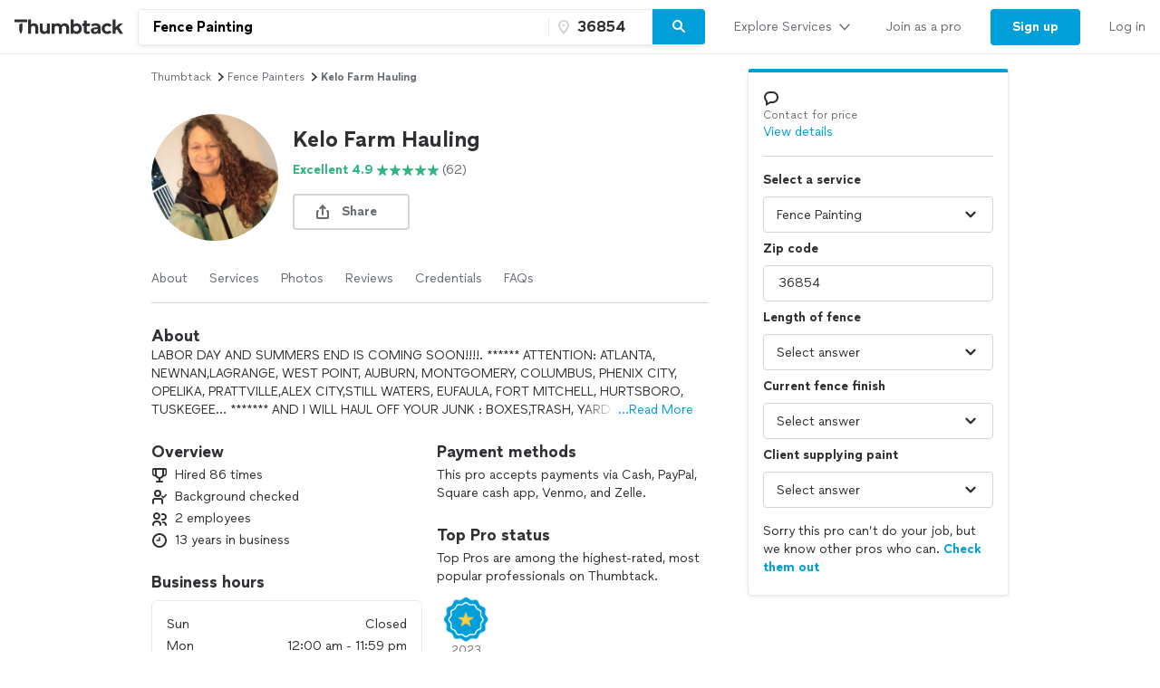

--- FILE ---
content_type: text/html; charset=UTF-8
request_url: https://www.thumbtack.com/al/valley/junk-removal/kelo-farm-hauling/service/408897918450270217
body_size: 44516
content:
<!DOCTYPE html><html lang="en"><head><meta http-equiv="Content-Type" content="text/html; charset=UTF-8"/><meta name="viewport" content="width=device-width, initial-scale=1"/><meta name="dropbox-domain-verification" content="0gjo970nvgw9"/><meta name="google-site-verification" content="ckQamNtnsr9kkzUxxQwqe2scPDni4dn9Qj59uY3bQA4"/><title>Kelo Farm Hauling | Valley, AL | Thumbtack</title><meta property="fb:app_id" content="131357050011"/><meta name="description" content="Kelo Farm Hauling provides Pressure Washing, Holiday Lighting Installation and Removal, Junk Removal services. See their reviews &amp; get quotes today."/><meta name="csrf-token" content="vJgj3Wr9140ZuEg8FtPOUqNTTljfIoWz7SGNdYvJAQc="/><link rel="preconnect" href="https://cdn.thumbtackstatic.com"/><link rel="dns-prefetch" href="https://cdn.thumbtackstatic.com"/><link rel="preload" as="font" type="font/woff2" crossorigin="true" href="https://fonts.thumbtack.com/thumbtack-rise/v10/ThumbtackRiseVF.woff2"/><meta property="og:type" content="website"/><meta property="og:site_name" content="Thumbtack"/><meta property="og:image" content="https://production-next-images-cdn.thumbtack.com/i/446140740953620482/desktop/standard/thumb"/><meta property="og:image:secure_url" content="https://production-next-images-cdn.thumbtack.com/i/446140740953620482/desktop/standard/thumb"/><meta name="twitter:card" content="summary_large_image"/><meta name="twitter:site" content="@thumbtack"/><meta name="twitter:title" content="Kelo Farm Hauling | Valley, AL | Thumbtack"/><meta name="twitter:image" content="https://production-next-images-cdn.thumbtack.com/i/446140740953620482/desktop/standard/thumb"/><script src="https://optimizely.thumbtack.com/edge-client/v1/20611073899/21098500546" referrerPolicy="no-referrer-when-downgrade"></script><link rel="canonical" href="https://www.thumbtack.com/al/valley/junk-removal/kelo-farm-hauling/service/408897918450270217"/><link rel="icon" href="https://cdn.thumbtackstatic.com/fe-assets-rr/components/global-head/logomark/black/transparent/fav.d9da1dd4b154406aa350a1e034634fd87bc6ac3d.ico"/><link rel="apple-touch-icon" href="https://cdn.thumbtackstatic.com/fe-assets-rr/components/global-head/logomark/white/black/152x152.880702ff3690a7770512ff10cdb66e3ff983db33.png"/><link rel="icon" type="image/png" href="https://cdn.thumbtackstatic.com/fe-assets-rr/components/global-head/logomark/black/transparent/32x32.afac72a6ab034377c2c1b07d5f816da0328a7ac4.png" sizes="32x32"/><link rel="icon" type="image/png" href="https://cdn.thumbtackstatic.com/fe-assets-rr/components/global-head/logomark/black/transparent/16x16.9bd42bff4c3dd590c09ec26bb6c4465b27b03274.png" sizes="16x16"/><link rel="manifest" href="/manifest.json"/><link rel="mask-icon" href="https://cdn.thumbtackstatic.com/fe-assets-rr/components/global-head/logomark/black/transparent/vector.image.7cf116cf71f0997204810a696dbc2861a9f77b66.svg" color="#2f3033"/><meta name="theme-color" content="#ffffff"/><script type="text/plain" id="cobalt-uri">https://app.thumbtack.com/graphql</script><script type="text/plain" id="cdn-asset-prefix">https://cdn.thumbtackstatic.com/fe-assets-rr/</script><link rel="stylesheet" media="all" href="https://cdn.thumbtackstatic.com/fe-assets-rr/es5/pages/instant-results-app/scripts/instant-results-cobalt-app-harness.a4778219d8b0abfb7d63-v3.css.gz"/><script>window.global = window;</script><script>
            window.TT_CSRF_TOKEN = "vJgj3Wr9140ZuEg8FtPOUqNTTljfIoWz7SGNdYvJAQc=";
            window.TT_FB_KEY = "131357050011";
            window.TT_LABEL = "instantResultsCobaltAppRender";
            window.TT_GOOGLE_CLIENT_ID = "558942459212-62flp86vagt4ipqoeuv18ctg5l54m9h8.apps.googleusercontent.com";
            window.TT_IMAGE_CDN = "https://production-next-images-cdn.thumbtack.com";
            window.TT_RUN_ID = "022b5a34239cbe29";
            window.TT_BASE_URL = "";
        </script><script src="https://ajax.googleapis.com/ajax/libs/jquery/3.7.1/jquery.min.js" defer=""></script><script src="https://maps.googleapis.com/maps/api/js?key=AIzaSyB4iUy9MOuM544a7601MeeK5a5UUpnqYro&amp;libraries=geometry" defer=""></script><script src="https://maps.googleapis.com/maps/api/js?key=AIzaSyBMR8YQHwIRE7Au6OZ42uh0mkb7Yg0v55U&amp;libraries=places" defer=""></script><script src="https://cdn.thumbtackstatic.com/fe-assets-rr/es5/runtime.33bc341f4a29c1610c29-v3.js.gz" defer=""></script><script src="https://cdn.thumbtackstatic.com/fe-assets-rr/es5/1.1.71082a89f420f89ea9a3-v3.js.gz" defer=""></script><script src="https://cdn.thumbtackstatic.com/fe-assets-rr/es5/2.2.fd04425adbb09abc2059-v3.js.gz" defer=""></script><script src="https://cdn.thumbtackstatic.com/fe-assets-rr/es5/pages/instant-results-app/scripts/instant-results-cobalt-app-harness.48.a4778219d8b0abfb7d63-v3.js.gz" defer=""></script><script>dataLayer = [{"cookieId":"Z1W5xXxa9tVB9AabnDoCcqyfqg0Tg4gGbyE6NmzuBSE="}];(function(w,d,s,l,i){w[l]=w[l]||[];w[l].push({'gtm.start': new Date().getTime(),event:'gtm.js'});var f=d.getElementsByTagName(s)[0],j=d.createElement(s),dl=l!='dataLayer'?'&l='+l:'';j.defer=true;j.src='https://www.googletagmanager.com/gtm.js?id='+i+dl;f.parentNode.insertBefore(j,f);j.addEventListener('error', function() { w.gtm_script_failed = true; }, false);})(window,document,'script','dataLayer','GTM-N3FZSVQ');</script></head><body><div id="app-page-root"><div class="flex flex-column"><div class="" style="--menu-drawer-height:0px"><div></div><div class="_3s-a28Gq5wXUwViH951Y_k"><div class="dn l_db"><div class="z-5 relative _2-1CQfspmqxVQSN3cbwXp5"><div class="flex flex-grow-1 flex-shrink-1"><a class="flex items-center ph3" href="/" aria-label="Thumbtack Home"><svg class="black db" aria-label="logo" width="120" height="17" viewBox="0 0 156 21" fill="currentColor"><path fill-rule="evenodd" d="M115.67 17.929c-1.403 0-2.089-.873-2.087-1.777 0-1.183.88-1.775 1.99-1.93l3.781-.54v.685c-.001 2.71-1.858 3.562-3.685 3.562zm.76-12.358c4.344 0 7.108 2.157 7.108 6.395v8.613h-3.996l.016-1.702c-.8 1.202-2.517 2.124-4.642 2.123-3.425-.001-5.511-2.214-5.51-4.612 0-2.741 2.121-4.267 4.796-4.64 0 0 4.393-.52 5.017-.605 0-1.809-1.687-2.219-3.368-2.219-1.722 0-3.091.601-4.15 1.31l-1.567-2.727c1.643-1.162 3.802-1.936 6.296-1.936zm-92.81 1.99c1.09-1.449 2.716-1.962 4.39-1.962 3.475 0 5.954 2.308 5.954 5.702v9.306h-4.122v-8.04c0-2.11-1.105-3.272-2.985-3.272-1.769 0-3.237 1.1-3.237 3.303v8.01h-4.123V0h4.123v7.56zM78.18 11.3v9.306h-4.106v-8.04c0-2.11-1.121-3.272-2.985-3.272-1.769 0-3.238 1.1-3.238 3.303v8.01H63.73v-8.04c0-2.112-1.105-3.273-2.985-3.273-1.768 0-3.237 1.1-3.237 3.303v8.01h-4.122V5.991h4.011V7.71c1.09-1.553 2.764-2.112 4.502-2.112 2.21 0 4.027.95 5.053 2.504 1.185-1.855 3.19-2.504 5.196-2.504 3.6 0 6.033 2.308 6.033 5.702zm18.46 1.99c0 4.39-3.191 7.693-7.408 7.693-2.116 0-3.585-.814-4.58-1.99v1.613h-4.027V.015h4.106v7.5c.995-1.146 2.432-1.916 4.485-1.916 4.233 0 7.423 3.304 7.423 7.693zm-12.028 0c0 2.309 1.596 4.028 3.933 4.028 2.432 0 3.948-1.795 3.948-4.027 0-2.233-1.516-4.027-3.948-4.027-2.337 0-3.933 1.72-3.933 4.027zm54.715-4.931l-2.97 2.368c-.93-.95-1.926-1.463-3.268-1.463-2.132 0-3.838 1.599-3.838 4.027 0 2.443 1.69 4.027 3.822 4.027 1.326 0 2.464-.573 3.332-1.478l2.938 2.398c-1.437 1.765-3.586 2.745-6.143 2.745-4.881 0-8.15-3.258-8.15-7.692 0-4.42 3.269-7.693 8.15-7.693 2.557 0 4.72.996 6.127 2.76zm15.828-2.368l-5.544 5.463L156 20.607h-5.015l-4.264-6.617-1.864 1.84v4.777h-4.122V.015h4.122v11.41l5.338-5.433h4.961zM46.632 19.038C45.542 20.486 43.916 21 42.242 21c-3.475 0-5.954-2.307-5.954-5.701V5.992h4.122v8.039c0 2.111 1.105 3.273 2.985 3.273 1.769 0 3.237-1.101 3.237-3.303V5.99h4.122v14.616h-4.122v-1.569zM97.184 5.992h2.243V1.648h4.107v4.344h4.568v3.5h-4.568v6.183c0 1.023.741 1.644 1.553 1.644.855 0 1.967-.514 1.967-.514l1.328 3.131s-1.411 1.032-4.564 1.032c-2.085 0-4.391-1.507-4.391-4.434V9.49h-2.243v-3.5zm-85.924-.4v9.284c0 1.6-.44 3.173-1.277 4.56l-.926 1.532-.925-1.533a8.815 8.815 0 0 1-1.278-4.56V7.56c1.094-1.453 2.727-1.968 4.406-1.968zM0 3.937V0h18.115v3.937H0z"></path></svg></a><div class="flex pr3 items-center flex-1"><div class="w-100 _30eTkI-OsqyFH6wLNJaWQt"><div class="relative w-100"><form action="#" class="_2Ye5cwWyQAknxKhn53DaQg flex br2 _1b4Gv2GmnBqhKx33BEoc1z" id=""><div id="dropdown-wrapper" class="_3ytJhj7qR5W3BsNJd6quqr flex flex-1 relative ba pr1 b-gray-300 _36AxNq4YV48yyqnN4sPLG_ _1idrGGw-nf45Bm_4JKysyG"><div class="flex flex-1 relative w-100"><input aria-label="Search on Thumbtack" role="combobox" aria-controls="search-dropdown-dweb" aria-expanded="false" class="flex-1 bn pl3 pr2 br-left br2 truncate bg-white b" data-test="search-input" placeholder="Describe your project or problem" value="Fence Painting"/><div class="_6R0LFEiACXfOEgrEoBbNZ dn absolute overflow-hidden ba b-gray-300 br2 br-bottom w-100"><ol tabindex="-1" class="E5AkvFQ2Gl7-2lvsPDDXY bg-white dn" data-test="api-search-dropdown" id="search-dropdown-dweb" role="listbox"><li class="H3OTPzo9ChlUT-QDZrjmn"><div class="pv2 ph3">No results to show.</div></li></ol></div></div><div class="_1slXHcJ030mD9o37KyEjhJ flex relative"><div class="_12MaYGHCsoDSPt28IV29-v absolute left1"><svg class="flex flex-shrink-0 gray" height="18" width="18" fill="currentColor" viewBox="0 0 18 18" xmlns="http://www.w3.org/2000/svg"><path d="M3.002 7.25c0 3.248 4.342 7.756 5.23 8.825l.769.925.769-.926c.888-1.068 5.234-5.553 5.234-8.824C15.004 4.145 13 1 9.001 1c-3.999 0-6 3.145-6 6.25zm1.994 0C4.995 5.135 6.175 3 9 3s4.002 2.135 4.002 4.25c0 1.777-2.177 4.248-4.002 6.59C7.1 11.4 4.996 9.021 4.996 7.25zM8.909 5.5c-.827 0-1.5.673-1.5 1.5s.673 1.5 1.5 1.5 1.5-.673 1.5-1.5-.673-1.5-1.5-1.5z"></path></svg></div><input name="zip_code" aria-label="Zip code" aria-invalid="false" placeholder="" class="D66bR6TRsCvqvELqhyq1d black w-100 flex-1 bn bg-white b" pattern="[0-9]*" inputMode="numeric" maxLength="5" autoComplete="postal-code" value="36854"/></div></div><button class="SjZwUe8kVcCmjcBpY9kbw relative br-right pv2 bb b-gray-300" data-test="search-button" aria-label="Search" type="button"><span class="flex relative"><span class="flex flex-column w-100"><svg height="18" width="18" fill="currentColor" viewBox="0 0 18 18" xmlns="http://www.w3.org/2000/svg"><path d="M7.5 2C10.532 2 13 4.467 13 7.5c0 1.156-.36 2.229-.972 3.114l3.679 3.679a.999.999 0 11-1.414 1.414l-3.68-3.679A5.46 5.46 0 017.5 13 5.506 5.506 0 012 7.5C2 4.467 4.468 2 7.5 2zm0 2C5.57 4 4 5.57 4 7.5S5.57 11 7.5 11 11 9.43 11 7.5 9.43 4 7.5 4z"></path></svg></span></span></button></form></div></div></div></div><div class="flex items-center overflow-hidden"><div class="n5htGiQZK5WnVfSax4XaB flex items-end" data-testid="global-header__link-bar"><div class="_3Bky1EJO7YzaUSUmUjWFmJ"><a href="#" class="_1hztl8i7BAOyKSlx_aNQ_J" tabindex="0"><div class="_3iW9xguFAEzNAGlyAo5Hw7 flex items-center w-100"><div class="flex justify-between w-100 aligns-center">Explore Services<!-- --> <svg style="height:20px" height="28" width="28" fill="currentColor" viewBox="0 0 28 28" xmlns="http://www.w3.org/2000/svg"><path d="M6.354 10.764L14 19l7.689-8.275a1 1 0 00-1.342-1.482L14 16 7.715 9.301A1.026 1.026 0 007 9a1 1 0 00-1 1c0 .306.151.537.354.764z"></path></svg></div></div></a><div class="flex h-100"><a href="/pro" class="_1hztl8i7BAOyKSlx_aNQ_J" tabindex="0"><div class="_3iW9xguFAEzNAGlyAo5Hw7 flex items-center ">Join as a pro</div></a></div><a href="/register" class="_3VKreK7_-g0-GucfOboueS" tabindex="0"><button class="_1iRY-9hq7N_ErfzJ6CdfXn _1tlpLaoUK7a_PQW-aKoCBH lYqZw5xkmsz9V5HDBOE1H h-O9y7j0D0QMwyqxaAroJ wjTrnvVsQwE2NB3zXK-jv" type="button"><span class="_2CV_W3BKnouk-HUw1DACuL _2XyE9JfxxR6azM3ZzzqW5-">Sign up</span></button></a><a href="/login" class="_1hztl8i7BAOyKSlx_aNQ_J" tabindex="0"><div class="_3iW9xguFAEzNAGlyAo5Hw7 flex items-center ">Log in</div></a></div></div></div></div></div><div class="l_dn"><div class="z-5 relative _2-1CQfspmqxVQSN3cbwXp5"><button type="button" aria-label="Open Thumbtack navigation" class="_2gd24_U0YD-0g0Z5kwOYTx flex items-center pl3 bn"><svg class="blue db" aria-label="logo" width="36" height="36" viewBox="0 0 16 16" fill="currentColor"><path d="M8 0a8 8 0 1 0 0 16A8 8 0 0 0 8 0"></path><path fill="#FFF" d="M8.973 10.385a3.71 3.71 0 0 1-.564 1.957L8 13l-.409-.658a3.704 3.704 0 0 1-.564-1.957v-3.14C7.51 6.62 8.231 6.4 8.973 6.4v3.985zM4 5.69V4h8v1.69H4z"></path></svg></button><div class="flex pr3 items-center flex-1"><div class="w-100 _30eTkI-OsqyFH6wLNJaWQt"><div class="m_dn"><button type="button" class="KOpPxQvRTLZHWwwI-dzcT w-100 bn pa0 bg-white" data-test="search-input"><span class="_2ZHidtasjCwJChC4mgHbSj flex items-center br2 w-100 pt0 pb0 pl0 ba b-gray-300 bg-white black"><svg class="Dh6gF982TyCTT131fvz3W flex-shrink-0 gray" height="18" width="18" fill="currentColor" viewBox="0 0 18 18" xmlns="http://www.w3.org/2000/svg"><path d="M7.5 2C10.532 2 13 4.467 13 7.5c0 1.156-.36 2.229-.972 3.114l3.679 3.679a.999.999 0 11-1.414 1.414l-3.68-3.679A5.46 5.46 0 017.5 13 5.506 5.506 0 012 7.5C2 4.467 4.468 2 7.5 2zm0 2C5.57 4 4 5.57 4 7.5S5.57 11 7.5 11 11 9.43 11 7.5 9.43 4 7.5 4z"></path></svg><span class="truncate"><span class="b flex"><span class="truncate">Fence Painting</span><span class="flex-shrink-0"> • <!-- -->36854</span></span></span></span></button><div role="dialog" aria-label="Search on Thumbtack" tabindex="-1"><div class="_12B60i1ng6gs1sjZBHZi-j"><div class="bg-white vh-100 flex flex-column w-100"><div class="relative w-100"><form action="#" class="flex flex-column w-100" id=""><div id="" class="qx_pSqVJWeXYEeK_4W_zB top0 z-1 bg-white flex flex-column"><div class="order-1"><div class="ml4 pr3 bb b-gray-300 flex flex-column"><div class="flex items-center w-100"><div class="flex items-center w-100"><svg class="gray" height="18" width="18" fill="currentColor" viewBox="0 0 18 18" xmlns="http://www.w3.org/2000/svg"><path d="M7.5 2C10.532 2 13 4.467 13 7.5c0 1.156-.36 2.229-.972 3.114l3.679 3.679a.999.999 0 11-1.414 1.414l-3.68-3.679A5.46 5.46 0 017.5 13 5.506 5.506 0 012 7.5C2 4.467 4.468 2 7.5 2zm0 2C5.57 4 4 5.57 4 7.5S5.57 11 7.5 11 11 9.43 11 7.5 9.43 4 7.5 4z"></path></svg><input aria-label="Search on Thumbtack" placeholder="Describe your project or problem" class="YdNtaM9KrRAUkXtbjr2-v b-none ph2 pv3 flex-1" value="Fence Painting"/><button class="_3HFh8Wm0kL8FRvqW7u0LOA oziLwpf7_j04Gn0rO8agx _3f1cQynan0nwru5SDZ8GKR" type="button"><svg class="ml1 db" height="18" width="18" fill="currentColor" viewBox="0 0 18 18" xmlns="http://www.w3.org/2000/svg"><path d="M4.771 3.357L9.013 7.6l4.244-4.242a1 1 0 111.414 1.414l-4.243 4.242 4.243 4.244a1 1 0 01-1.414 1.414l-4.244-4.243-4.242 4.243a1 1 0 01-1.414-1.414L7.6 9.013 3.357 4.771a1 1 0 011.414-1.414z"></path></svg></button></div></div></div><div class="bb b-gray-300 flex flex-column"><div class="hwSNIsLvEBbT7fjMh1yPR pl4 pr3"><div class="flex items-center"><svg class="gray" height="18" width="18" fill="currentColor" viewBox="0 0 18 18" xmlns="http://www.w3.org/2000/svg"><path d="M3.002 7.25c0 3.248 4.342 7.756 5.23 8.825l.769.925.769-.926c.888-1.068 5.234-5.553 5.234-8.824C15.004 4.145 13 1 9.001 1c-3.999 0-6 3.145-6 6.25zm1.994 0C4.995 5.135 6.175 3 9 3s4.002 2.135 4.002 4.25c0 1.777-2.177 4.248-4.002 6.59C7.1 11.4 4.996 9.021 4.996 7.25zM8.909 5.5c-.827 0-1.5.673-1.5 1.5s.673 1.5 1.5 1.5 1.5-.673 1.5-1.5-.673-1.5-1.5-1.5z"></path></svg><input name="zip_code" aria-label="Zip code" placeholder="Zip code" pattern="[0-9]*" inputMode="numeric" maxLength="5" autoComplete="postal-code" class="YdNtaM9KrRAUkXtbjr2-v b-none ph2 pv3 flex-1" value="36854"/></div></div></div></div><div class="_3iW9xguFAEzNAGlyAo5Hw7"><div class="flex justify-between pt4 pr3 pb2 pl4"><button class="_3HFh8Wm0kL8FRvqW7u0LOA QlfvIEa54lks6MTiqiMRu _3f1cQynan0nwru5SDZ8GKR" type="button">Cancel</button><button class="_3HFh8Wm0kL8FRvqW7u0LOA QlfvIEa54lks6MTiqiMRu _3f1cQynan0nwru5SDZ8GKR" type="submit">Search</button></div></div></div><ol tabindex="-1" class="E5AkvFQ2Gl7-2lvsPDDXY bg-white dn" data-test="api-search-dropdown"><li class="H3OTPzo9ChlUT-QDZrjmn"><div class="_3KQXK93JPAdhbvF959VrRY ml4 pr4 bb b-gray-300">No results to show.</div></li></ol></form></div></div></div></div></div><div class="dn m_flex"><div class="relative w-100"><form action="#" class="_2Ye5cwWyQAknxKhn53DaQg flex br2 _1b4Gv2GmnBqhKx33BEoc1z" id=""><div id="dropdown-wrapper" class="_3ytJhj7qR5W3BsNJd6quqr flex flex-1 relative ba pr1 b-gray-300 _36AxNq4YV48yyqnN4sPLG_"><div class="flex flex-1 relative w-100"><input aria-label="Search on Thumbtack" role="combobox" aria-controls="search-dropdown-dweb" aria-expanded="false" class="flex-1 bn pl3 pr2 br-left br2 truncate bg-white b" data-test="search-input" placeholder="Describe your project or problem" value="Fence Painting"/><div class="_6R0LFEiACXfOEgrEoBbNZ dn absolute overflow-hidden ba b-gray-300 br2 br-bottom w-100"><ol tabindex="-1" class="E5AkvFQ2Gl7-2lvsPDDXY bg-white dn" data-test="api-search-dropdown" id="search-dropdown-dweb" role="listbox"><li class="H3OTPzo9ChlUT-QDZrjmn"><div class="pv2 ph3">No results to show.</div></li></ol></div></div><div class="_1slXHcJ030mD9o37KyEjhJ flex relative"><div class="_12MaYGHCsoDSPt28IV29-v absolute left1"><svg class="flex flex-shrink-0 gray" height="18" width="18" fill="currentColor" viewBox="0 0 18 18" xmlns="http://www.w3.org/2000/svg"><path d="M3.002 7.25c0 3.248 4.342 7.756 5.23 8.825l.769.925.769-.926c.888-1.068 5.234-5.553 5.234-8.824C15.004 4.145 13 1 9.001 1c-3.999 0-6 3.145-6 6.25zm1.994 0C4.995 5.135 6.175 3 9 3s4.002 2.135 4.002 4.25c0 1.777-2.177 4.248-4.002 6.59C7.1 11.4 4.996 9.021 4.996 7.25zM8.909 5.5c-.827 0-1.5.673-1.5 1.5s.673 1.5 1.5 1.5 1.5-.673 1.5-1.5-.673-1.5-1.5-1.5z"></path></svg></div><input name="zip_code" aria-label="Zip code" aria-invalid="false" placeholder="" class="D66bR6TRsCvqvELqhyq1d black w-100 flex-1 bn bg-white b" pattern="[0-9]*" inputMode="numeric" maxLength="5" autoComplete="postal-code" value="36854"/></div></div><button class="SjZwUe8kVcCmjcBpY9kbw relative br-right pv2 bb b-gray-300" data-test="search-button" aria-label="Search" type="button"><span class="flex relative"><span class="flex flex-column w-100"><svg height="18" width="18" fill="currentColor" viewBox="0 0 18 18" xmlns="http://www.w3.org/2000/svg"><path d="M7.5 2C10.532 2 13 4.467 13 7.5c0 1.156-.36 2.229-.972 3.114l3.679 3.679a.999.999 0 11-1.414 1.414l-3.68-3.679A5.46 5.46 0 017.5 13 5.506 5.506 0 012 7.5C2 4.467 4.468 2 7.5 2zm0 2C5.57 4 4 5.57 4 7.5S5.57 11 7.5 11 11 9.43 11 7.5 9.43 4 7.5 4z"></path></svg></span></span></button></form></div></div></div></div><div class="flex items-center"><div class="_3VGbA-aOhTlHiUmcFEBQs5 truncate"></div></div><button type="button" aria-label="Open Thumbtack mobile menu" class="_2gd24_U0YD-0g0Z5kwOYTx flex items-center bn"><svg class="black" height="28" width="28" fill="currentColor" viewBox="0 0 28 28" xmlns="http://www.w3.org/2000/svg"><path d="M23 13H5a1 1 0 100 2h18a1 1 0 100-2zm0 7H5a1 1 0 100 2h18a1 1 0 100-2zM5 8h18a1 1 0 100-2H5a1 1 0 100 2z"></path></svg></button></div><div class="w-100"><div class="flex flex-column absolute left0 w-100 bg-white br b-gray-300 z-4 zsNbXZErj_dKlDO3H2U68 top0"><div class="flex flex-column overflow-y-auto"><div class="_3Bky1EJO7YzaUSUmUjWFmJ _25XAps3fk0tceu27WA2fgN"><a href="#" class="_2GEiUYj5l4fECdkHOqySP" tabindex="0"><div class="ym56h8UgPh0EwJ3dztZkK flex items-center w-100"><div class="flex justify-between w-100 aligns-center">Explore Services<!-- --> <svg class="h2" height="28" width="28" fill="currentColor" viewBox="0 0 28 28" xmlns="http://www.w3.org/2000/svg"><path d="M10.764 21.646L19 14l-8.275-7.689a1 1 0 00-1.482 1.342L16 14l-6.699 6.285c-.187.2-.301.435-.301.715a1 1 0 001 1c.306 0 .537-.151.764-.354z"></path></svg></div></div></a><div class=""><a href="/pro" class="_2GEiUYj5l4fECdkHOqySP" tabindex="0"><div class="ym56h8UgPh0EwJ3dztZkK flex items-center ">Join as a pro</div></a></div><a href="/register" class="_2GEiUYj5l4fECdkHOqySP" tabindex="0"><div class="ym56h8UgPh0EwJ3dztZkK flex items-center ">Sign up</div></a><a href="/login" class="_2GEiUYj5l4fECdkHOqySP" tabindex="0"><div class="ym56h8UgPh0EwJ3dztZkK flex items-center ">Log in</div></a></div></div></div></div></div></div><div class="_1qzIz8zFZyTEa_I4POVAtV _1VW-y_0Byhxx_wgawvbqWQ"><div class="_3s7PfzHPTcfTAVabQOJenv tp-body-2 _1b3ssR0uodtW6M-60gaxiv _8-3mQfwNDiyB7E_5iesdC"><div class="_1trnJKTGTBB6wMNLDoAL8e" tabindex="0"><svg width="16" height="16" viewBox="0 0 16 16"><path d="M15.88 15.294c.17.169.15.442-.03.593-.2.16-.49.15-.67-.028L7.99 8.584.82 15.859c-.17.178-.47.188-.67.028a.38.38 0 0 1-.15-.311.42.42 0 0 1 .11-.282L7.32 7.99.12.706A.4.4 0 0 1 .15.114c.2-.16.49-.151.67.028l7.19 7.275L15.18.142c.17-.18.47-.188.67-.028.1.075.15.188.15.31 0 .104-.04.207-.11.282L8.68 8.01l7.2 7.284z" fill-rule="evenodd"></path></svg></div></div></div><div><div class="_2QoW2cAQH-3DHSIFbNWf7J"><div class="m_flex"><div class="m_flex-1"><div class="_3wHgPOkzKBz_8sS6pbeIee"><div class="GWXr4TiTKbdtYd7P23DsW"></div></div><main class="_3btms82QqIUAY5v9iZhkM8"><section class="_3Iar9IhQPDKI2mhptsY3Aq _1m2bXSXOIxsqyRgu48Qlxx"><nav aria-label="Breadcrumb"><ol class="_178AiGzmuR43MQQ1DfV4B9 flex flex-wrap items-center ttc"><li class="_2O0VNj92ijXxbndHuAiKIZ"><a class="_3HFh8Wm0kL8FRvqW7u0LOA oziLwpf7_j04Gn0rO8agx _3f1cQynan0nwru5SDZ8GKR" href="/" target="_self">Thumbtack</a></li><svg height="14" width="14" fill="currentColor" viewBox="0 0 14 14" xmlns="http://www.w3.org/2000/svg"><path d="M5.26 11.391L10.112 7l-4.88-4.425a.778.778 0 00-1.153 1.043L7.777 7l-3.655 3.333a.798.798 0 00-.234.556c0 .43.348.778.778.778.238 0 .417-.118.594-.276z"></path></svg><li class="_2O0VNj92ijXxbndHuAiKIZ"><a class="_3HFh8Wm0kL8FRvqW7u0LOA oziLwpf7_j04Gn0rO8agx _3f1cQynan0nwru5SDZ8GKR" href="/k/fence-painters/near-me" target="_self">fence painters</a></li><svg height="14" width="14" fill="currentColor" viewBox="0 0 14 14" xmlns="http://www.w3.org/2000/svg"><path d="M5.26 11.391L10.112 7l-4.88-4.425a.778.778 0 00-1.153 1.043L7.777 7l-3.655 3.333a.798.798 0 00-.234.556c0 .43.348.778.778.778.238 0 .417-.118.594-.276z"></path></svg><li class="_2O0VNj92ijXxbndHuAiKIZ"><p class="dib pa0 ma0 bn black-300">Kelo Farm Hauling</p></li></ol></nav></section><section id="ServicePageHeaderSection" class="_3Iar9IhQPDKI2mhptsY3Aq _1m2bXSXOIxsqyRgu48Qlxx"><div><div class="flex"><div class="flex-none"><div class="dn s_db"><div><div class="relative"><div class=""><div class="_2WmH58pK93jhKXe1BI4Wjx yhH_rz92deqOThm9o4LL-" style="width:140px;height:140px"><picture class="_2mEwX6jAutzMTyfCwOOicN _25kPoW8DTEftWz6UQMfSUX"><img sizes="0px" height="140px" alt="" style="object-fit:cover;object-position:center" fetchpriority="auto" class="_2B_sGcILtWesiaVNU0Z5jI"/></picture><noscript><img src="https://production-next-images-cdn.thumbtack.com/i/446140740953620482/width/1024/aspect/1-1.jpeg" alt=""/></noscript></div></div></div></div></div><div class="s_dn"><div><div class="relative"><div class=""><div class="_2WmH58pK93jhKXe1BI4Wjx _1gTAu2n3xma4WKJralpAUC" style="width:100px;height:100px"><picture class="_2mEwX6jAutzMTyfCwOOicN _25kPoW8DTEftWz6UQMfSUX"><img sizes="0px" height="100px" alt="" style="object-fit:cover;object-position:center" fetchpriority="auto" class="_2B_sGcILtWesiaVNU0Z5jI"/></picture><noscript><img src="https://production-next-images-cdn.thumbtack.com/i/446140740953620482/width/1024/aspect/1-1.jpeg" alt=""/></noscript></div></div></div></div></div></div><div class="flex flex-column flex-grow-1 justify-center pl3 _3DIhyKTpdNk4uUJP2nfkFi"><h1 class="_12wYaG-o014wtJksrH2I__ _23PifmaL2cIG8rDO-YARRs">Kelo Farm Hauling</h1><div class="mt1"><div class="flex flex-column s_flex-row s_flex-wrap s_items-center mt1"><p class="_3iW9xguFAEzNAGlyAo5Hw7"><button class="_3HFh8Wm0kL8FRvqW7u0LOA _2qwYYdaSSlBVaDL-UV_fNF _3f1cQynan0nwru5SDZ8GKR" type="button"><div class="hideAbove320px"><div class="flex items-center undefined"><div class="flex mr1 b flex-shrink-0 flex-grow-0 green"><p class="_3iW9xguFAEzNAGlyAo5Hw7">Excellent 4.9</p></div><svg class="flex mr1 green flex-shrink-0 flex-grow-0" height="14" width="14" fill="currentColor" viewBox="0 0 14 14" xmlns="http://www.w3.org/2000/svg"><path d="M8.627 5.246L7.342 1.258a.356.356 0 00-.684 0L5.373 5.244l-4.015.049c-.346.004-.489.466-.212.682l3.222 2.513-1.197 4.018c-.103.345.272.63.553.421L7 10.494l3.276 2.435c.282.209.656-.076.553-.422L9.632 8.49l3.222-2.513c.277-.216.134-.677-.211-.682l-4.016-.048z"></path></svg><p class="_3iW9xguFAEzNAGlyAo5Hw7 flex items-center black-300 flex-shrink-0 flex-grow-0">(62)</p></div></div><div class="hideAtOrBelow320px"><div class="flex items-center undefined"><div class="flex mr1 b flex-shrink-0 flex-grow-0 green"><p class="_3iW9xguFAEzNAGlyAo5Hw7">Excellent 4.9</p></div><div class="flex mr1 flex-shrink-0 flex-grow-0"><div class="_3KnZWyJwfDmkJ4KYbwOgwC W6KPYNNJfiTt89nur-JuE" data-star="5" aria-label="5 stars out of 5 star rating" role="img"></div></div><p class="_3iW9xguFAEzNAGlyAo5Hw7 flex items-center black-300 flex-shrink-0 flex-grow-0">(62)</p></div></div></button></p></div><div class="flex flex-column s_flex-row s_flex-wrap s_items-center"><div class="dn m_flex m_flex-wrap"></div></div></div><div class="dn m_db mt3"><button class="_1iRY-9hq7N_ErfzJ6CdfXn _1tlpLaoUK7a_PQW-aKoCBH lYqZw5xkmsz9V5HDBOE1H _2chpdKY5BOd7HkeaV-PEIv wjTrnvVsQwE2NB3zXK-jv" aria-label="share button" type="button"><span class="_2CV_W3BKnouk-HUw1DACuL _2XyE9JfxxR6azM3ZzzqW5-"><span class="_2YwXOO7ccSGEpGGUuW_GPF"><span class="_19X76u6MEb-RgTX9GQ2cqn _2iavUCCPE7MbPK5dsNXjUY"><svg height="18" width="18" fill="currentColor" viewBox="0 0 18 18" xmlns="http://www.w3.org/2000/svg"><path d="M13.018 8c0 .552.43 1 .982 1v6H4V9a1 1 0 000-2c-1.103 0-2 .897-2 2v6c0 1.103.897 2 2 2h10c1.104 0 2-.897 2-2V9c0-1.103-.896-2-2-2a.985.985 0 00-.982 1zM7.007 5.821L8 4.828v7.131a1 1 0 102 0V4.828l.993.993a.997.997 0 001.414 0 1 1 0 000-1.414L9 1 5.593 4.407a1 1 0 001.414 1.414z"></path></svg></span>Share<span class="_19X76u6MEb-RgTX9GQ2cqn _1nTSgQ-D9WnB5O9rGFOvRM"></span></span></span></button></div></div></div><div class="flex flex-column m_dn"></div></div></section><section class="_3Iar9IhQPDKI2mhptsY3Aq m_dn pt2 _2s8N3l9aLoCwcCI82cXnvi"><div class=""><div class="_3iW9xguFAEzNAGlyAo5Hw7"><div class="grid"><div class="col-12"><div class=""><div class="flex flex-column items-start"><div class="flex flex-row items-center b"><svg class="undefined " height="18" width="18" fill="currentColor" viewBox="0 0 18 18" xmlns="http://www.w3.org/2000/svg"><path d="M7.5 3C5.02 3 3 5.02 3 7.5a4.49 4.49 0 001.637 3.473l.363.3v2.296l2.769-1.572.245.004H10.5c2.481 0 4.5-2.02 4.5-4.5C15 5.02 12.981 3 10.5 3h-3zM3 17.002V12.19A6.477 6.477 0 011 7.5C1 3.917 3.916 1 7.5 1h3C14.084 1 17 3.916 17 7.5c0 3.585-2.916 6.502-6.5 6.502H8.239l-5.239 3z"></path></svg></div><div class="normal black-300 tp-body-3">Contact for price</div></div></div><button class="_3HFh8Wm0kL8FRvqW7u0LOA QlfvIEa54lks6MTiqiMRu _3f1cQynan0nwru5SDZ8GKR" type="button"><div class="flex items-center"><span>View details</span></div></button></div></div><div class="mt3"><hr class="_3m7R873owUGW4lZBnmxa61"/></div><div class="flex flex-column QxyNgHXTEgkoYezzW0ksb mt3 _3L9JSlFmKEpqWpm0-OsQtW"><div class="relative s_static"><label for="400000000000000000" class="b mb2 db tp-body-2">Select a service</label><div class="IVJGTpFpoQUO1OvVF0Xv8 _1ryDEklkSxhH2tfSXUxnKA"><select class="_2pQQAPqQOJhFxG4RVM0pdm _368tDRyBdgP-DHJYcwhObJ _3ze-HnjY2jNzNr-DTajh_f _2x4CFm9kyk82iDkQLf9uWV NfIlAX6oeW-sJK4IZPk2d" id="400000000000000000"><option value="124317505632420266">Pressure Washing</option><option value="135472302663352634">Holiday Lighting Installation and Removal</option><option value="150848602323501530">Junk Removal</option><option value="195372380267143671">Tree Planting</option><option value="240143549015245118">Shrub Trimming and Removal</option><option value="243148992320365055" selected="">Fence Painting</option></select><svg viewBox="0 0 24 24" width="18" height="18" class="_3qCFRgHj-7BB35Dmvle1IQ" stroke="#2f3033" stroke-width="3" fill="none" stroke-linecap="round" stroke-linejoin="round"><polyline points="6 9 12 15 18 9"></polyline></svg></div></div><div class="relative s_static"><label for="396938083160113155" class="b mb2 db tp-body-2">Zip code</label><div class=""><form id=""><div class="_3sVWix2Rl9SVKK2_CV-T0r _3MYmW1-w1De60YxUzwwxt8"><input class="crCq8jpq-4AG6H9sYAY46 _3WNLWtUtNOAF9UcSp75Bq1" placeholder="Zip code" type="text" id="396938083160113155" inputMode="numeric" pattern="[0-9]*" value="36854"/><div class="_29sH3C5beL-bg1SYlFZN3Q _1dg6-EShUnV4WPI2rQfRKQ _2fDRtECZUW0zIHQOiVPSKx _1SJe8bsBmJ6LYppbxf9Ad"></div></div></form></div></div><div class="relative s_static"><label for="544395146652082180" class="b mb2 db tp-body-2">Length of fence</label><div class="IVJGTpFpoQUO1OvVF0Xv8 _1ryDEklkSxhH2tfSXUxnKA"><select class="_2pQQAPqQOJhFxG4RVM0pdm _368tDRyBdgP-DHJYcwhObJ _3ze-HnjY2jNzNr-DTajh_f _2x4CFm9kyk82iDkQLf9uWV NfIlAX6oeW-sJK4IZPk2d" id="544395146652082180"><option value="" selected="">Select answer</option><option value="389252634434551820">Less than 100 feet</option><option value="389252634522460160">100 - 200 feet</option><option value="389252634614743040">200 - 300 feet</option><option value="389252634708090881">300 - 400 feet</option><option value="389252634800037891">400 - 500 feet</option><option value="544395116693741572">I&#x27;m not sure</option></select><svg viewBox="0 0 24 24" width="18" height="18" class="_3qCFRgHj-7BB35Dmvle1IQ" stroke="#2f3033" stroke-width="3" fill="none" stroke-linecap="round" stroke-linejoin="round"><polyline points="6 9 12 15 18 9"></polyline></svg></div></div><div class="relative s_static"><label for="462401534624120842" class="b mb2 db tp-body-2">Current fence finish</label><div class="IVJGTpFpoQUO1OvVF0Xv8 _1ryDEklkSxhH2tfSXUxnKA"><select class="_2pQQAPqQOJhFxG4RVM0pdm _368tDRyBdgP-DHJYcwhObJ _3ze-HnjY2jNzNr-DTajh_f _2x4CFm9kyk82iDkQLf9uWV NfIlAX6oeW-sJK4IZPk2d" id="462401534624120842"><option value="" selected="">Select answer</option><option value="389252633625067531">Wood stain</option><option value="389252633726697482">Paint</option><option value="389252633818734593">Unfinished</option><option value="389252633923395587">Texture</option></select><svg viewBox="0 0 24 24" width="18" height="18" class="_3qCFRgHj-7BB35Dmvle1IQ" stroke="#2f3033" stroke-width="3" fill="none" stroke-linecap="round" stroke-linejoin="round"><polyline points="6 9 12 15 18 9"></polyline></svg></div></div><div class="relative s_static"><label for="544395146689847300" class="b mb2 db tp-body-2">Client supplying paint</label><div class="IVJGTpFpoQUO1OvVF0Xv8 _1ryDEklkSxhH2tfSXUxnKA"><select class="_2pQQAPqQOJhFxG4RVM0pdm _368tDRyBdgP-DHJYcwhObJ _3ze-HnjY2jNzNr-DTajh_f _2x4CFm9kyk82iDkQLf9uWV NfIlAX6oeW-sJK4IZPk2d" id="544395146689847300"><option value="" selected="">Select answer</option><option value="462401535127748618">Yes, I will supply the paint to the professional</option><option value="462401535212609545">No, I would like the professional to supply the paint</option><option value="544395116957999108">I&#x27;m flexible</option></select><svg viewBox="0 0 24 24" width="18" height="18" class="_3qCFRgHj-7BB35Dmvle1IQ" stroke="#2f3033" stroke-width="3" fill="none" stroke-linecap="round" stroke-linejoin="round"><polyline points="6 9 12 15 18 9"></polyline></svg></div></div></div><div class="mt3"><span>Sorry this pro can’t do your job, but we know other pros who can.<!-- --> </span><span class="_3nHE46XSD2B9KoAcSN6vmh"><a class="_3HFh8Wm0kL8FRvqW7u0LOA QlfvIEa54lks6MTiqiMRu _3f1cQynan0nwru5SDZ8GKR" href="/instant-results/?category_pk=243148992320365055&amp;zipCode=36854&amp;zip_code=36854" rel="noopener" target="_blank"><span class="_3iW9xguFAEzNAGlyAo5Hw7 b">Check them out</span></a></span></div></div></div></section><div class="mb4"><div class="b-gray bb" id="service-page-nav-bar"><nav class="_3iW9xguFAEzNAGlyAo5Hw7 overflow-x-auto m_overflow-x-visible pv3 m_mh0 bg-white"><ul class="flex m_flex-wrap"><li class="tc m_tl _7iROX02hiuWwx7T4MK1dE"><a class="_3HFh8Wm0kL8FRvqW7u0LOA oziLwpf7_j04Gn0rO8agx _3f1cQynan0nwru5SDZ8GKR" href="#ServicePageBusinessInfoSection" target="_self">About</a></li><li class="tc m_tl _7iROX02hiuWwx7T4MK1dE"><a class="_3HFh8Wm0kL8FRvqW7u0LOA oziLwpf7_j04Gn0rO8agx _3f1cQynan0nwru5SDZ8GKR" href="#ServicePageSpecialtiesSection" target="_self">Services</a></li><li class="tc m_tl _7iROX02hiuWwx7T4MK1dE"><a class="_3HFh8Wm0kL8FRvqW7u0LOA oziLwpf7_j04Gn0rO8agx _3f1cQynan0nwru5SDZ8GKR" href="#ServicePageMediaSection" target="_self">Photos</a></li><li class="tc m_tl _7iROX02hiuWwx7T4MK1dE"><a class="_3HFh8Wm0kL8FRvqW7u0LOA oziLwpf7_j04Gn0rO8agx _3f1cQynan0nwru5SDZ8GKR" href="#ServicePageReviewsSection" target="_self">Reviews</a></li><li class="tc m_tl _7iROX02hiuWwx7T4MK1dE"><a class="_3HFh8Wm0kL8FRvqW7u0LOA oziLwpf7_j04Gn0rO8agx _3f1cQynan0nwru5SDZ8GKR" href="#ServicePageCredentialsSection" target="_self">Credentials</a></li><li class="tc m_tl _7iROX02hiuWwx7T4MK1dE"><a class="_3HFh8Wm0kL8FRvqW7u0LOA oziLwpf7_j04Gn0rO8agx _3f1cQynan0nwru5SDZ8GKR" href="#ServicePageQuestionsSection" target="_self">FAQs</a></li></ul></nav></div></div><section id="ServicePageBusinessInfoSection" class="_3Iar9IhQPDKI2mhptsY3Aq pt0 _2s8N3l9aLoCwcCI82cXnvi"><div><div class="mb4"><div><h5 class="_3VGbA-aOhTlHiUmcFEBQs5">About</h5><div class="_3iW9xguFAEzNAGlyAo5Hw7 pr3"><div class="pre-line _5EQiJbz0nGbGPjuoadFOK">LABOR DAY AND SUMMERS END IS COMING SOON!!!!. ****** ATTENTION: ATLANTA, NEWNAN,LAGRANGE, WEST POINT, AUBURN, MONTGOMERY, COLUMBUS,  PHENIX CITY, OPELIKA, PRATTVILLE,ALEX CITY,STILL WATERS, EUFAULA, FORT MITCHELL, HURTSBORO, TUSKEGEE... ******* AND I WILL HAUL OFF YOUR JUNK  : BOXES,TRASH, YARD DEBRIS OR WHATEVER!!                            -                         $$$ 
---MILITARY DISCOUNTS EVERY DAY--- $$$---******* TO HAUL OFF YOUR JUNK  AND OLD THINGS!!!!    No job too big or too small. When you are DONE with the rest and are ready for the BEST... let us help you!!! We will clean it up and clear it out ... We haul ANYTHING, from junk to valuables ... vehicles to tractors,furniture to buildings, trailers to campers and livestock too!!!   WE ALSO DO: Shrub removal /trimming and pressure washing too!!!! Be sure to let us know if you want a package deal and you can get SPECIAL PRICING!!!!</div></div></div></div><div class="WH3nOtHNOeGLbZof_dgdP"><div class="block mb4 w-100 khhzfszQJqD0aUg3NWqZ1"><div class="_3VGbA-aOhTlHiUmcFEBQs5 mb1">Overview</div><div><div class="flex items-center mb1"><div class="flex items-center mr2"><svg height="18" width="18" fill="currentColor" viewBox="0 0 18 18" xmlns="http://www.w3.org/2000/svg"><path d="M15.5 6.75a2.248 2.248 0 01-1.59 2.14c.053-.29.09-.585.09-.89V3.004h1.25a.25.25 0 01.25.25V6.75zM12 8c0 1.654-1.346 3-3 3S6 9.654 6 8V3h6v5zM2.5 6.75V3.246a.25.25 0 01.25-.25H4V8c0 .305.037.6.09.89A2.248 2.248 0 012.5 6.75zM15.25 1H2.75C1.785 1 1 1.785 1 2.75v4a3.75 3.75 0 003.692 3.744c.706 1.214 1.89 2.115 3.308 2.403V15H6a1 1 0 100 2h6a1 1 0 100-2h-2v-2.103c1.418-.288 2.603-1.189 3.308-2.403A3.75 3.75 0 0017 6.75v-4C17 1.785 16.215 1 15.25 1z"></path></svg></div><p class="_3iW9xguFAEzNAGlyAo5Hw7">Hired 86 times</p></div><div class="flex items-center mb1"><div class="flex items-center mr2"><svg height="18" width="18" fill="currentColor" viewBox="0 0 18 18" xmlns="http://www.w3.org/2000/svg"><path d="M10 10a3 3 0 013 3v3a1 1 0 11-2 0v-3a1 1 0 00-1-1H4a1 1 0 00-.993.883L3 13v3a1 1 0 11-2 0v-3l.005-.176A3 3 0 014 10h6zm6.78-3.78a.75.75 0 010 1.06l-3 3a.75.75 0 01-1.06 0l-1.5-1.5a.75.75 0 011.06-1.06l.97.97 2.47-2.47a.75.75 0 011.06 0zM7 1a4 4 0 110 8 4 4 0 010-8zm0 2a2 2 0 100 4 2 2 0 000-4z"></path></svg></div><p class="_3iW9xguFAEzNAGlyAo5Hw7">Background checked</p></div><div class="flex items-center mb1"><div class="flex items-center mr2"><svg height="18" width="18" fill="currentColor" viewBox="0 0 18 18" xmlns="http://www.w3.org/2000/svg"><path d="M13 12a1 1 0 100 2c1.104 0 2 .757 2 1.688V16a1 1 0 102 0v-.312C17 13.654 15.206 12 13 12zm4-5a4.004 4.004 0 00-5.336-3.771 1 1 0 00.672 1.885 2 2 0 110 3.772 1 1 0 00-.672 1.885A4.004 4.004 0 0017 7zM5.863 4c1.103 0 2 .896 2 2 0 1.103-.897 2-2 2-1.102 0-2-.897-2-2 0-1.104.898-2 2-2zm0 6c2.206 0 4-1.794 4-4s-1.794-4-4-4-4 1.794-4 4 1.794 4 4 4zM6 11c-2.757 0-5 1.826-5 4.071V16a1 1 0 102 0v-.929C3 13.948 4.374 13 6 13s3 .948 3 2.071V16a1 1 0 102 0v-.929C11 12.826 8.757 11 6 11z"></path></svg></div><p class="_3iW9xguFAEzNAGlyAo5Hw7">2 employees</p></div><div class="flex items-center mb1"><div class="flex items-center mr2"><svg height="18" width="18" fill="currentColor" viewBox="0 0 18 18" xmlns="http://www.w3.org/2000/svg"><path d="M9 5.25a.75.75 0 00-.75.75v2.25H6a.75.75 0 000 1.5h3.75V6A.75.75 0 009 5.25zM9 15c-3.309 0-6-2.691-6-6s2.691-6 6-6c3.31 0 6 2.691 6 6s-2.69 6-6 6zM9 1C4.589 1 1 4.589 1 9s3.589 8 8 8 8-3.589 8-8-3.589-8-8-8z"></path></svg></div><p class="_3iW9xguFAEzNAGlyAo5Hw7">13 years in business</p></div></div></div><div class="block mb4 w-100 khhzfszQJqD0aUg3NWqZ1"><div class="_3VGbA-aOhTlHiUmcFEBQs5 mb1">Business hours</div><p class="_3iW9xguFAEzNAGlyAo5Hw7 mw7 ba b-gray-300 mt2 br3 pa3"><span class="flex mb1 justify-between"><span class="" style="font-style:normal">Sun</span><span class="" style="font-style:normal">Closed</span></span><span class="flex mb1 justify-between"><span class="" style="font-style:normal">Mon</span><span class="" style="font-style:normal">12:00 am - 11:59 pm</span></span><span class="flex justify-end"><button class="_3HFh8Wm0kL8FRvqW7u0LOA QlfvIEa54lks6MTiqiMRu _3f1cQynan0nwru5SDZ8GKR" type="button">Read more</button></span></p></div><div class="block mb4 w-100 khhzfszQJqD0aUg3NWqZ1"><h5 class="_3VGbA-aOhTlHiUmcFEBQs5 mb1">Payment methods</h5><p class="_3iW9xguFAEzNAGlyAo5Hw7">This pro accepts payments via Cash, PayPal, Square cash app, Venmo, and Zelle.</p></div><div class="block mb4 w-100 khhzfszQJqD0aUg3NWqZ1"><div class="_3VGbA-aOhTlHiUmcFEBQs5 mb1">Top Pro status</div><p class="_3iW9xguFAEzNAGlyAo5Hw7 mb2">Top Pros are among the highest-rated, most popular professionals on Thumbtack.</p><div class="flex flex-wrap"><div class="flex flex-column align-center items-center ma1"><img src="https://production-next-images-cdn.thumbtack.com/i/453228643001688069/desktop/standard/fullscreen" height="50px" class="_2YPU8tvdUT4t5Eu4Wh2bdo" alt="Top Pro Icon"/><p class="_178AiGzmuR43MQQ1DfV4B9 tc truncate black-300">2023</p></div></div></div></div></div></section><section class="_3Iar9IhQPDKI2mhptsY3Aq pt0 _2s8N3l9aLoCwcCI82cXnvi"><div><div class="_1651H8J3idVboHUSL4wEE-"><div class="_5mZGzY0Tc9pxjIWjnFx0h _3nT9Hh647Z9sWJ25xPE407"><button disabled="" class="_1iRY-9hq7N_ErfzJ6CdfXn _1tlpLaoUK7a_PQW-aKoCBH lYqZw5xkmsz9V5HDBOE1H _2Wt7kayvRID5rLVjUZGxyx _1A9ScT7EWielSG60_nZRNp" type="button"><span class="_2CV_W3BKnouk-HUw1DACuL _1ckLxXEV3b_5Dabg5aQUcK"><span class="_2YwXOO7ccSGEpGGUuW_GPF"><span class="_19X76u6MEb-RgTX9GQ2cqn _2iavUCCPE7MbPK5dsNXjUY"><svg class="undefined " height="18" width="18" fill="currentColor" viewBox="0 0 18 18" xmlns="http://www.w3.org/2000/svg"><path d="M7 3h3c2.205 0 4 1.794 4 4s-1.795 4-4 4H6.761l-2.76 1.401V9.642l-.198-.266A3.95 3.95 0 013 7c0-2.206 1.795-4 4-4zm.24 10H10c3.31 0 6-2.691 6-6s-2.69-6-6-6H7C3.691 1 1 3.691 1 7c0 1.17.345 2.3 1 3.288v5.371L7.24 13zm9.504-.964a1 1 0 00-1.412-.078A7.978 7.978 0 0110 14H7.957a1 1 0 100 2H10a9.98 9.98 0 006.668-2.552 1 1 0 00.076-1.412z"></path></svg></span><span class="_3iW9xguFAEzNAGlyAo5Hw7 b">Message</span><span class="_19X76u6MEb-RgTX9GQ2cqn _1nTSgQ-D9WnB5O9rGFOvRM"></span></span></span></button></div><div class="_5mZGzY0Tc9pxjIWjnFx0h _3nT9Hh647Z9sWJ25xPE407"><button disabled="" class="_1iRY-9hq7N_ErfzJ6CdfXn _1tlpLaoUK7a_PQW-aKoCBH lYqZw5xkmsz9V5HDBOE1H _2Wt7kayvRID5rLVjUZGxyx _1A9ScT7EWielSG60_nZRNp" type="button"><span class="_2CV_W3BKnouk-HUw1DACuL _1ckLxXEV3b_5Dabg5aQUcK"><span class="_2YwXOO7ccSGEpGGUuW_GPF"><span class="_19X76u6MEb-RgTX9GQ2cqn _2iavUCCPE7MbPK5dsNXjUY"><svg class="undefined " height="18" width="18" fill="currentColor" viewBox="0 0 18 18" xmlns="http://www.w3.org/2000/svg"><path d="M14.48 9.616a2.287 2.287 0 00-3.231 0l-1.038 1.038a7.043 7.043 0 01-2.865-2.866L8.384 6.75a2.288 2.288 0 000-3.229L6.53 1.668a2.284 2.284 0 00-3.23 0l-.88.881a4.875 4.875 0 00-1.327 4.396c.972 4.985 4.975 8.99 9.96 9.962.318.062.637.092.953.092a4.862 4.862 0 003.444-1.42l.88-.88a2.284 2.284 0 000-3.23l-1.85-1.853zm-.444 4.55a2.883 2.883 0 01-2.598.778c-4.196-.819-7.564-4.187-8.382-8.382a2.88 2.88 0 01.778-2.599l.88-.88a.286.286 0 01.402 0l1.853 1.851a.285.285 0 010 .402L4.96 7.347l.258.62a9.04 9.04 0 004.817 4.815l.618.258 2.01-2.01a.283.283 0 01.402 0l1.853 1.853c.11.11.11.29 0 .401l-.881.881z"></path></svg></span><span class="_3iW9xguFAEzNAGlyAo5Hw7 b">Request a call</span><span class="_19X76u6MEb-RgTX9GQ2cqn _1nTSgQ-D9WnB5O9rGFOvRM"></span></span></span></button></div></div></div></section><section id="ServicePageSimilarProsSection" class="_3Iar9IhQPDKI2mhptsY3Aq xcpND8CA1li9G2OrXFoBq _2s8N3l9aLoCwcCI82cXnvi"><div class="flex flex-column bg-blue-100 ph3 pv4"><div class="flex flex-row items-end justify-between"><div class="flex flex-column flex-1 pr3"><div class="ym56h8UgPh0EwJ3dztZkK">Not the right fit?</div><span class="" style="font-style:normal">See the other matching pros near you.</span></div><div class="flex-none s_db dn"></div></div><div class="flex mt4 overflow-x-scroll _1O-wsR4Nz0gKeRzl6KsIyF"><div class="flex-none PivbaeWmt0OuT5UTtTu-- ml0"><div class="bg-white shadow-200 br3 bb b-gray-300 w-100 h-100 sw-auto"><div class="pa3"><div class="flex"><div class="flex mr3"><div class="relative"><div class=""><div class="_2WmH58pK93jhKXe1BI4Wjx MzO5S5ximxpE7fXXsACsI" style="width:48px;height:48px"><picture class="_2mEwX6jAutzMTyfCwOOicN _25kPoW8DTEftWz6UQMfSUX"><img sizes="0px" height="48px" alt="" style="object-fit:cover;object-position:center" fetchpriority="auto" class="_2B_sGcILtWesiaVNU0Z5jI"/></picture><noscript><img src="https://production-next-images-cdn.thumbtack.com/i/555659105399603205/width/1024/aspect/1-1.jpeg" alt=""/></noscript></div></div></div></div><div class="m_flex flex-1 m_justify-between m_flex-row flex-column"><div class="w-100 flex flex-column row-gap1 mw7"><div class="mr1 black hover-blue"><div class="Z4pkQxpLz9qpVDR7jJHjW truncate">Select Household Services</div></div><div class="flex flex-wrap mb2"><div class="_3iW9xguFAEzNAGlyAo5Hw7 nowrap overflow-hidden black-300"><div class="flex items-center undefined"><div class="flex mr1 b flex-shrink-0 flex-grow-0 black"><p class="_3iW9xguFAEzNAGlyAo5Hw7">5.0</p></div><div class="flex mr1 flex-shrink-0 flex-grow-0"><div class="_3KnZWyJwfDmkJ4KYbwOgwC W6KPYNNJfiTt89nur-JuE" data-star="5" aria-label="5 stars out of 5 star rating" role="img"></div></div><p class="_3iW9xguFAEzNAGlyAo5Hw7 flex items-center black-300 flex-shrink-0 flex-grow-0">(4)</p></div></div></div><div class="mb2 _1BHmlPS0JBYZ-A-iChmOwN"><div class="flex flex-wrap row-gap2 col-gap2 col-gap1 mb2 Ah9SfMETAQsQboF7OQm4w" data-testid="pro-list-result-urgency-signals"><div class="_3pO5bgFwjZXIy9c5Q3iXXx"><div class="_2otoDt8p5Aw8WgIethgG06 wjKWppNeYnr0J5Elaeq3z"><div class="_2wGK8375rcD7CozdISX4pA"><span class="_34PWPwV9EkQ5Iz3KZuwxUM"><svg class="" height="14" width="14" fill="currentColor" viewBox="0 0 14 14" xmlns="http://www.w3.org/2000/svg"><path d="M11.875 5.313c0 .756-.505 1.39-1.193 1.605a3.7 3.7 0 00.068-.668V2.503h.938c.103 0 .187.084.187.188v2.622zM9.25 6.25C9.25 7.49 8.24 8.5 7 8.5S4.75 7.49 4.75 6.25V2.5h4.5v3.75zm-7.125-.938V2.684c0-.103.084-.187.188-.187h.937V6.25c0 .229.028.45.067.668a1.686 1.686 0 01-1.192-1.606zM11.688 1H2.312C1.59 1 1 1.589 1 2.313v3A2.812 2.812 0 003.769 8.12 3.743 3.743 0 006.25 9.922V11.5h-1.5a.75.75 0 100 1.5h4.5a.75.75 0 100-1.5h-1.5V9.923a3.742 3.742 0 002.481-1.803A2.812 2.812 0 0013 5.313v-3C13 1.589 12.411 1 11.687 1z"></path></svg></span><span>In high demand</span></div></div></div></div><ul class="flex flex-column w-100 row-gap1 black-300"><li class="_3iW9xguFAEzNAGlyAo5Hw7 nowrap pre col-gap1 dn m_flex items-enter" data-testid="pro-list-result-business-facts"><svg class="flex-shrink-0" height="18" width="18" fill="currentColor" viewBox="0 0 18 18" xmlns="http://www.w3.org/2000/svg"><path d="M15.5 6.75a2.248 2.248 0 01-1.59 2.14c.053-.29.09-.585.09-.89V3.004h1.25a.25.25 0 01.25.25V6.75zM12 8c0 1.654-1.346 3-3 3S6 9.654 6 8V3h6v5zM2.5 6.75V3.246a.25.25 0 01.25-.25H4V8c0 .305.037.6.09.89A2.248 2.248 0 012.5 6.75zM15.25 1H2.75C1.785 1 1 1.785 1 2.75v4a3.75 3.75 0 003.692 3.744c.706 1.214 1.89 2.115 3.308 2.403V15H6a1 1 0 100 2h6a1 1 0 100-2h-2v-2.103c1.418-.288 2.603-1.189 3.308-2.403A3.75 3.75 0 0017 6.75v-4C17 1.785 16.215 1 15.25 1z"></path></svg><span class="dn m_di"><div class="pre-line _29dsMXm6piKJqxi4F8NMId"><p class="_3iW9xguFAEzNAGlyAo5Hw7"><span class="" style="font-style:normal">3 hires on Thumbtack</span></p></div></span><span class="m_dn"><div class="pre-line _29dsMXm6piKJqxi4F8NMId"><p class="_3iW9xguFAEzNAGlyAo5Hw7"><span class="" style="font-style:normal">3 hires on Thumbtack</span></p></div></span></li></ul></div><p class="_3iW9xguFAEzNAGlyAo5Hw7 truncate mt1"><span class="black-300" style="font-style:normal">Contact for price</span></p></div></div></div><div class="w-100 mt3 s_db"><a class="_1iRY-9hq7N_ErfzJ6CdfXn _1tlpLaoUK7a_PQW-aKoCBH lYqZw5xkmsz9V5HDBOE1H _2chpdKY5BOd7HkeaV-PEIv _1A9ScT7EWielSG60_nZRNp" href="/al/opelika/moving-companies/select-household-services/service/548106188569313289?category_pk=243148992320365055&amp;is_near_me_page=false&amp;searchQuery=Fence%20Painting&amp;service_pk=548106188569313289&amp;zipCode=36854&amp;zip_code=36854" target="_self"><span class="_2CV_W3BKnouk-HUw1DACuL _2XyE9JfxxR6azM3ZzzqW5-">View Profile</span></a></div></div></div></div></div><div class="s_dn db mt3"></div></div></section><section id="ServicePageSpecialtiesSection" class="_3Iar9IhQPDKI2mhptsY3Aq xcpND8CA1li9G2OrXFoBq _2s8N3l9aLoCwcCI82cXnvi"><div><div class="_3VGbA-aOhTlHiUmcFEBQs5 mb4">Services offered</div><div><div class="IUE7kXgIsvED2G8vml4Wu mb2 mt4">Fence material</div><div class="flex items-center mt1" data-test="specialties-section__interested-item"><div class="grid overflow-hidden w-100"><div class="flex items-center m_col-6 mb1"><div><svg color="green" class="mr2" height="14" width="14" fill="currentColor" viewBox="0 0 14 14" xmlns="http://www.w3.org/2000/svg"><path d="M12.581 1.198c-.449-.341-1.075-.23-1.396.248L6.017 9.14 2.528 6.832c-.47-.31-1.086-.158-1.378.34-.29.5-.147 1.155.322 1.466L6.554 12l6.26-9.318c.321-.478.216-1.143-.233-1.484z"></path></svg></div><p class="_3iW9xguFAEzNAGlyAo5Hw7 truncate"><span class="" style="font-style:normal">Wood</span></p></div><div class="flex items-center m_col-6 mb1"><div><svg color="green" class="mr2" height="14" width="14" fill="currentColor" viewBox="0 0 14 14" xmlns="http://www.w3.org/2000/svg"><path d="M12.581 1.198c-.449-.341-1.075-.23-1.396.248L6.017 9.14 2.528 6.832c-.47-.31-1.086-.158-1.378.34-.29.5-.147 1.155.322 1.466L6.554 12l6.26-9.318c.321-.478.216-1.143-.233-1.484z"></path></svg></div><p class="_3iW9xguFAEzNAGlyAo5Hw7 truncate"><span class="" style="font-style:normal">Other material</span></p></div></div></div></div><div><div class="IUE7kXgIsvED2G8vml4Wu mb2 mt4">Fence height</div><div class="flex items-center mt1" data-test="specialties-section__interested-item"><div class="grid overflow-hidden w-100"><div class="flex items-center m_col-6 mb1"><div><svg color="green" class="mr2" height="14" width="14" fill="currentColor" viewBox="0 0 14 14" xmlns="http://www.w3.org/2000/svg"><path d="M12.581 1.198c-.449-.341-1.075-.23-1.396.248L6.017 9.14 2.528 6.832c-.47-.31-1.086-.158-1.378.34-.29.5-.147 1.155.322 1.466L6.554 12l6.26-9.318c.321-.478.216-1.143-.233-1.484z"></path></svg></div><p class="_3iW9xguFAEzNAGlyAo5Hw7 truncate"><span class="" style="font-style:normal">6 feet or less</span></p></div><div class="flex items-center m_col-6 mb1"><div><svg color="green" class="mr2" height="14" width="14" fill="currentColor" viewBox="0 0 14 14" xmlns="http://www.w3.org/2000/svg"><path d="M12.581 1.198c-.449-.341-1.075-.23-1.396.248L6.017 9.14 2.528 6.832c-.47-.31-1.086-.158-1.378.34-.29.5-.147 1.155.322 1.466L6.554 12l6.26-9.318c.321-.478.216-1.143-.233-1.484z"></path></svg></div><p class="_3iW9xguFAEzNAGlyAo5Hw7 truncate"><span class="" style="font-style:normal">Over 6 feet</span></p></div></div></div></div><div><div class="IUE7kXgIsvED2G8vml4Wu mb2 mt4">Type of painting</div><div class="flex items-center mt1" data-test="specialties-section__interested-item"><div class="grid overflow-hidden w-100"><div class="flex items-center m_col-6 mb1"><div><svg color="green" class="mr2" height="14" width="14" fill="currentColor" viewBox="0 0 14 14" xmlns="http://www.w3.org/2000/svg"><path d="M12.581 1.198c-.449-.341-1.075-.23-1.396.248L6.017 9.14 2.528 6.832c-.47-.31-1.086-.158-1.378.34-.29.5-.147 1.155.322 1.466L6.554 12l6.26-9.318c.321-.478.216-1.143-.233-1.484z"></path></svg></div><p class="_3iW9xguFAEzNAGlyAo5Hw7 truncate"><span class="" style="font-style:normal">First time painting</span></p></div><div class="flex items-center m_col-6 mb1"><div><svg color="green" class="mr2" height="14" width="14" fill="currentColor" viewBox="0 0 14 14" xmlns="http://www.w3.org/2000/svg"><path d="M12.581 1.198c-.449-.341-1.075-.23-1.396.248L6.017 9.14 2.528 6.832c-.47-.31-1.086-.158-1.378.34-.29.5-.147 1.155.322 1.466L6.554 12l6.26-9.318c.321-.478.216-1.143-.233-1.484z"></path></svg></div><p class="_3iW9xguFAEzNAGlyAo5Hw7 truncate"><span class="" style="font-style:normal">Full repainting same color</span></p></div><div class="flex items-center m_col-6 mb1"><div><svg color="green" class="mr2" height="14" width="14" fill="currentColor" viewBox="0 0 14 14" xmlns="http://www.w3.org/2000/svg"><path d="M12.581 1.198c-.449-.341-1.075-.23-1.396.248L6.017 9.14 2.528 6.832c-.47-.31-1.086-.158-1.378.34-.29.5-.147 1.155.322 1.466L6.554 12l6.26-9.318c.321-.478.216-1.143-.233-1.484z"></path></svg></div><p class="_3iW9xguFAEzNAGlyAo5Hw7 truncate"><span class="" style="font-style:normal">Full repainting lighter color</span></p></div><div class="flex items-center m_col-6 mb1"><div><svg color="green" class="mr2" height="14" width="14" fill="currentColor" viewBox="0 0 14 14" xmlns="http://www.w3.org/2000/svg"><path d="M12.581 1.198c-.449-.341-1.075-.23-1.396.248L6.017 9.14 2.528 6.832c-.47-.31-1.086-.158-1.378.34-.29.5-.147 1.155.322 1.466L6.554 12l6.26-9.318c.321-.478.216-1.143-.233-1.484z"></path></svg></div><p class="_3iW9xguFAEzNAGlyAo5Hw7 truncate"><span class="" style="font-style:normal">Full repainting darker color</span></p></div></div></div><button class="_3HFh8Wm0kL8FRvqW7u0LOA oziLwpf7_j04Gn0rO8agx _3f1cQynan0nwru5SDZ8GKR" type="button"><p class="_3iW9xguFAEzNAGlyAo5Hw7 hover-blue">+2 more</p></button></div><p class="_3iW9xguFAEzNAGlyAo5Hw7 mt4"><button class="_3HFh8Wm0kL8FRvqW7u0LOA QlfvIEa54lks6MTiqiMRu _3f1cQynan0nwru5SDZ8GKR" type="button">Show more</button></p></div></section><section id="ServicePageMediaSection" class="_3Iar9IhQPDKI2mhptsY3Aq xcpND8CA1li9G2OrXFoBq _2s8N3l9aLoCwcCI82cXnvi"><div class="s_dn"><div><div class="_3VGbA-aOhTlHiUmcFEBQs5 mb2">Projects and media</div><span class="flex relative"><span class="flex flex-column w-100"><div class="_2hxJMtEK3N9VO_x3bJkYR8 relative flex items-center" data-test="media-section-carousel-container"><div class="w-100"><button type="button" class="br2 absolute z-1 s_pv1 s_ph2 bn CchcR662jWvqGOAHssDLF"><p class="b _1pqDoRP_HhbNFIqi30uqG3">See all (155)</p></button><div><div><div class="_2YWaorqP7JtZu9rgYer1Xo"><ul class="_3f7OlNvnxqRGWxWch4JJO_" style="transform:translateX(0%);transition:transform 400ms ease;width:calc(100% + 8px)"><li class="_2fBZaiLUJWrT9B6-5iCiGH" style="width:100%;padding-right:8px;order:0"><div class="relative _2YrkWE3ywo5pN8eSHE7tWh"><button aria-label="View full size photo." class="cursor relative pa0 ma0 bn bg-center _3bnPIoRKBkJ7oc2889vvIG" type="button"><picture class="_2mEwX6jAutzMTyfCwOOicN hg89peXp1rf6I0r8DyH6I _3bnPIoRKBkJ7oc2889vvIG"><source type="image/webp" sizes="0px"/><img sizes="0px" alt="Projects and media" style="object-fit:cover;object-position:center;height:0;padding-top:100%;overflow:hidden" fetchpriority="auto" class="_2B_sGcILtWesiaVNU0Z5jI"/></picture><noscript><img src="https://production-next-images-cdn.thumbtack.com/i/419550692408287238/width/1024.jpeg" alt="Projects and media"/></noscript></button></div></li><li class="_2fBZaiLUJWrT9B6-5iCiGH" style="width:100%;padding-right:8px;order:1"><div class="relative _2YrkWE3ywo5pN8eSHE7tWh"><button aria-label="View full size photo." class="cursor relative pa0 ma0 bn bg-center _3bnPIoRKBkJ7oc2889vvIG" type="button"><picture class="_2mEwX6jAutzMTyfCwOOicN hg89peXp1rf6I0r8DyH6I _3bnPIoRKBkJ7oc2889vvIG"><source type="image/webp" sizes="0px"/><img sizes="0px" alt="Projects and media" style="object-fit:cover;object-position:center;height:0;padding-top:100%;overflow:hidden" fetchpriority="auto" class="_2B_sGcILtWesiaVNU0Z5jI"/></picture><noscript><img src="https://production-next-images-cdn.thumbtack.com/i/419731673824206852/width/1024.jpeg" alt="Projects and media"/></noscript></button></div></li><li class="_2fBZaiLUJWrT9B6-5iCiGH" style="width:100%;padding-right:8px;order:2"><div class="relative _2YrkWE3ywo5pN8eSHE7tWh"><button aria-label="View full size photo." class="cursor relative pa0 ma0 bn bg-center _3bnPIoRKBkJ7oc2889vvIG" type="button"><picture class="_2mEwX6jAutzMTyfCwOOicN hg89peXp1rf6I0r8DyH6I _3bnPIoRKBkJ7oc2889vvIG"><source type="image/webp" sizes="0px"/><img sizes="0px" alt="Projects and media" style="object-fit:cover;object-position:center;height:0;padding-top:100%;overflow:hidden" fetchpriority="auto" class="_2B_sGcILtWesiaVNU0Z5jI"/></picture><noscript><img src="https://production-next-images-cdn.thumbtack.com/i/419731673317974018/width/1024.jpeg" alt="Projects and media"/></noscript></button></div></li><li class="_2fBZaiLUJWrT9B6-5iCiGH" style="width:100%;padding-right:8px;order:3"><div class="relative _2YrkWE3ywo5pN8eSHE7tWh"><button aria-label="View full size photo." class="cursor relative pa0 ma0 bn bg-center _3bnPIoRKBkJ7oc2889vvIG" type="button"><picture class="_2mEwX6jAutzMTyfCwOOicN hg89peXp1rf6I0r8DyH6I _3bnPIoRKBkJ7oc2889vvIG"><source type="image/webp" sizes="0px"/><img sizes="0px" alt="Projects and media" style="object-fit:cover;object-position:center;height:0;padding-top:100%;overflow:hidden" fetchpriority="auto" class="_2B_sGcILtWesiaVNU0Z5jI"/></picture><noscript><img src="https://production-next-images-cdn.thumbtack.com/i/419550694673842182/width/1024.jpeg" alt="Projects and media"/></noscript></button></div></li><li class="_2fBZaiLUJWrT9B6-5iCiGH" style="width:100%;padding-right:8px;order:4"><div class="relative _2YrkWE3ywo5pN8eSHE7tWh"><button aria-label="View more media." class="cursor relative pa0 ma0 bn bg-center _3bnPIoRKBkJ7oc2889vvIG" type="button"><picture class="_2mEwX6jAutzMTyfCwOOicN hg89peXp1rf6I0r8DyH6I _3bnPIoRKBkJ7oc2889vvIG"><source type="image/webp" sizes="0px"/><img sizes="0px" alt="Projects and media" style="object-fit:cover;object-position:center;height:0;padding-top:100%;overflow:hidden" fetchpriority="auto" class="_2B_sGcILtWesiaVNU0Z5jI"/></picture><noscript><img src="https://production-next-images-cdn.thumbtack.com/i/419550688861356041/width/1024.jpeg" alt="Projects and media"/></noscript><div data-test="view-more-overlay" class="_1uztbilcKML7ddslyGuA9I absolute absolute-fill br2 flex flex-column items-center justify-center white"><div class="mb1"><svg height="28" width="28" fill="currentColor" viewBox="0 0 28 28" xmlns="http://www.w3.org/2000/svg"><path d="M24 23a1 1 0 01-1 1h-3.955L10 12.372l-6 7.714V5.001C4 4.449 4.448 4 5 4h18a1 1 0 011 1.001V23zM5 24a.988.988 0 01-.944-.728L10 15.629 16.513 24H5zM23 2H5C3.347 2 2 3.347 2 5.001V23c0 .033.01.062.011.095.002.017.002.034.005.051A2.996 2.996 0 005 26h18c1.654 0 3-1.346 3-3V5.001A3.005 3.005 0 0023 2zm-5 10c-1.103 0-2-.896-2-2 0-1.103.897-2 2-2a2 2 0 010 4zm0-6c-2.205 0-4 1.795-4 4 0 2.206 1.795 4 4 4 2.206 0 4-1.794 4-4 0-2.205-1.794-4-4-4z"></path></svg></div><div class="_3VGbA-aOhTlHiUmcFEBQs5">See all (155)</div></div></button></div></li><li class="_2fBZaiLUJWrT9B6-5iCiGH" style="width:100%;padding-right:8px;order:5"><div></div></li><li class="_2fBZaiLUJWrT9B6-5iCiGH" style="width:100%;padding-right:8px;order:6"><div></div></li><li class="_2fBZaiLUJWrT9B6-5iCiGH" style="width:100%;padding-right:8px;order:7"><div></div></li><li class="_2fBZaiLUJWrT9B6-5iCiGH" style="width:100%;padding-right:8px;order:8"><div></div></li><li class="_2fBZaiLUJWrT9B6-5iCiGH" style="width:100%;padding-right:8px;order:9"><div></div></li><li class="_2fBZaiLUJWrT9B6-5iCiGH" style="width:100%;padding-right:8px;order:10"><div></div></li><li class="_2fBZaiLUJWrT9B6-5iCiGH" style="width:100%;padding-right:8px;order:11"><div></div></li><li class="_2fBZaiLUJWrT9B6-5iCiGH" style="width:100%;padding-right:8px;order:12"><div></div></li><li class="_2fBZaiLUJWrT9B6-5iCiGH" style="width:100%;padding-right:8px;order:13"><div></div></li><li class="_2fBZaiLUJWrT9B6-5iCiGH" style="width:100%;padding-right:8px;order:14"><div></div></li></ul></div></div></div></div><button aria-label="Scroll media carousel right." data-test="right-navigation-paddle" class="_2wmiunlgycJxgV8_kRy8Cq _1mWilenCg51jX_8zauo7fz dn s_di absolute bn pa0 z-1" tabindex="-1" type="button"><svg height="28" width="28" fill="currentColor" viewBox="0 0 28 28" xmlns="http://www.w3.org/2000/svg"><path d="M10.764 21.646L19 14l-8.275-7.689a1 1 0 00-1.482 1.342L16 14l-6.699 6.285c-.187.2-.301.435-.301.715a1 1 0 001 1c.306 0 .537-.151.764-.354z"></path></svg></button></div></span></span></div></div><div class="dn s_db"><div><div class="_3VGbA-aOhTlHiUmcFEBQs5 mb2">Projects and media</div><span class="flex relative"><span class="flex flex-column w-100"></span></span></div></div></section><section id="ServicePageReviewsSection" class="_3Iar9IhQPDKI2mhptsY3Aq xcpND8CA1li9G2OrXFoBq _2s8N3l9aLoCwcCI82cXnvi"><div><div class="_3VGbA-aOhTlHiUmcFEBQs5 mb2">Reviews</div><p class="_3iW9xguFAEzNAGlyAo5Hw7"><span class="" style="font-style:normal">Customers rated this pro highly for </span><span class="b b" style="font-style:normal">work quality</span><span class="" style="font-style:normal">, </span><span class="b b" style="font-style:normal">responsiveness</span><span class="" style="font-style:normal">, and </span><span class="b b" style="font-style:normal">professionalism</span><span class="" style="font-style:normal">.</span></p><div class="mv3"><div class="_2ZukvPh4w3gyuIUzq5A0mQ"><div class="-c7zV9nYbbPZt7daVLbVE"><div class="flex items-start flex-column justify-center"><div class="ym56h8UgPh0EwJ3dztZkK mb1 green">Excellent 4.9</div><div class="l_dn"><div class="flex items-center undefined"><div class="flex mr1 flex-shrink-0 flex-grow-0"><div class="_3KnZWyJwfDmkJ4KYbwOgwC _1s8NJcGF8xRa5GdpdG9KSt" data-star="5" aria-label="5 stars out of 5 star rating" role="img"></div></div></div></div><div class="dn l_db"><div class="flex items-center undefined"><div class="flex mr1 flex-shrink-0 flex-grow-0"><div class="_3KnZWyJwfDmkJ4KYbwOgwC _3fefSRWpbtbB452rqHeVeY" data-star="5" aria-label="5 stars out of 5 star rating" role="img"></div></div></div></div><p class="_3iW9xguFAEzNAGlyAo5Hw7 mt1 ml1">62 reviews</p></div></div><div class="tp-body-3 _2o4h1OERJtoF-asDctSFF4"><div class="_2bLlu9lX1v2859lshbKXtE"><div class="_2_jZwLBLXgs6ZgmLATl0AK"><p class="_178AiGzmuR43MQQ1DfV4B9 mr1 _1fkpHedhYEYmGoyxnqcP2k">5</p><div class="_13CUohbVePTq-PTJJGc-qK"><svg class="" width="8" height="8" viewBox="0 0 8 8"><path d="M4 0a.324.324 0 0 0-.31.247l-.787 2.536H.32c-.178 0-.32.162-.32.35 0 .114.055.217.138.277.052.037 2.087 1.588 2.087 1.588s-.782 2.505-.797 2.545a.39.39 0 0 0-.02.118c0 .188.145.339.324.339a.316.316 0 0 0 .185-.06L4 6.355 6.083 7.94c.053.038.117.061.185.061a.332.332 0 0 0 .324-.34.387.387 0 0 0-.02-.117c-.015-.04-.797-2.545-.797-2.545S7.81 3.447 7.862 3.41A.346.346 0 0 0 8 3.13c0-.185-.138-.347-.317-.347H5.1L4.31.247A.324.324 0 0 0 4 0" fill-rule="evenodd"></path></svg></div><div class="fsM-cidai2mTvJEoSNArl"><div class="_1tzAsoVPOJyiAU3xaudzcr" style="width:95%"></div></div><p class="_178AiGzmuR43MQQ1DfV4B9 black Oi1U5aqJKMRALFbL4y_nz">95%</p></div><div class="_2_jZwLBLXgs6ZgmLATl0AK"><p class="_178AiGzmuR43MQQ1DfV4B9 mr1 _1fkpHedhYEYmGoyxnqcP2k">4</p><div class="_13CUohbVePTq-PTJJGc-qK"><svg class="" width="8" height="8" viewBox="0 0 8 8"><path d="M4 0a.324.324 0 0 0-.31.247l-.787 2.536H.32c-.178 0-.32.162-.32.35 0 .114.055.217.138.277.052.037 2.087 1.588 2.087 1.588s-.782 2.505-.797 2.545a.39.39 0 0 0-.02.118c0 .188.145.339.324.339a.316.316 0 0 0 .185-.06L4 6.355 6.083 7.94c.053.038.117.061.185.061a.332.332 0 0 0 .324-.34.387.387 0 0 0-.02-.117c-.015-.04-.797-2.545-.797-2.545S7.81 3.447 7.862 3.41A.346.346 0 0 0 8 3.13c0-.185-.138-.347-.317-.347H5.1L4.31.247A.324.324 0 0 0 4 0" fill-rule="evenodd"></path></svg></div><div class="fsM-cidai2mTvJEoSNArl"><div class="_1tzAsoVPOJyiAU3xaudzcr" style="width:8%"></div></div><p class="_178AiGzmuR43MQQ1DfV4B9 black Oi1U5aqJKMRALFbL4y_nz">3%</p></div><div class="_2_jZwLBLXgs6ZgmLATl0AK"><p class="_178AiGzmuR43MQQ1DfV4B9 mr1 _1fkpHedhYEYmGoyxnqcP2k">3</p><div class="_13CUohbVePTq-PTJJGc-qK"><svg class="" width="8" height="8" viewBox="0 0 8 8"><path d="M4 0a.324.324 0 0 0-.31.247l-.787 2.536H.32c-.178 0-.32.162-.32.35 0 .114.055.217.138.277.052.037 2.087 1.588 2.087 1.588s-.782 2.505-.797 2.545a.39.39 0 0 0-.02.118c0 .188.145.339.324.339a.316.316 0 0 0 .185-.06L4 6.355 6.083 7.94c.053.038.117.061.185.061a.332.332 0 0 0 .324-.34.387.387 0 0 0-.02-.117c-.015-.04-.797-2.545-.797-2.545S7.81 3.447 7.862 3.41A.346.346 0 0 0 8 3.13c0-.185-.138-.347-.317-.347H5.1L4.31.247A.324.324 0 0 0 4 0" fill-rule="evenodd"></path></svg></div><div class="fsM-cidai2mTvJEoSNArl"><div class="_1tzAsoVPOJyiAU3xaudzcr" style="width:0%"></div></div><p class="_178AiGzmuR43MQQ1DfV4B9 black Oi1U5aqJKMRALFbL4y_nz">0%</p></div><div class="_2_jZwLBLXgs6ZgmLATl0AK"><p class="_178AiGzmuR43MQQ1DfV4B9 mr1 _1fkpHedhYEYmGoyxnqcP2k">2</p><div class="_13CUohbVePTq-PTJJGc-qK"><svg class="" width="8" height="8" viewBox="0 0 8 8"><path d="M4 0a.324.324 0 0 0-.31.247l-.787 2.536H.32c-.178 0-.32.162-.32.35 0 .114.055.217.138.277.052.037 2.087 1.588 2.087 1.588s-.782 2.505-.797 2.545a.39.39 0 0 0-.02.118c0 .188.145.339.324.339a.316.316 0 0 0 .185-.06L4 6.355 6.083 7.94c.053.038.117.061.185.061a.332.332 0 0 0 .324-.34.387.387 0 0 0-.02-.117c-.015-.04-.797-2.545-.797-2.545S7.81 3.447 7.862 3.41A.346.346 0 0 0 8 3.13c0-.185-.138-.347-.317-.347H5.1L4.31.247A.324.324 0 0 0 4 0" fill-rule="evenodd"></path></svg></div><div class="fsM-cidai2mTvJEoSNArl"><div class="_1tzAsoVPOJyiAU3xaudzcr" style="width:8%"></div></div><p class="_178AiGzmuR43MQQ1DfV4B9 black Oi1U5aqJKMRALFbL4y_nz">2%</p></div><div class="_2_jZwLBLXgs6ZgmLATl0AK"><p class="_178AiGzmuR43MQQ1DfV4B9 mr1 _1fkpHedhYEYmGoyxnqcP2k">1</p><div class="_13CUohbVePTq-PTJJGc-qK"><svg class="" width="8" height="8" viewBox="0 0 8 8"><path d="M4 0a.324.324 0 0 0-.31.247l-.787 2.536H.32c-.178 0-.32.162-.32.35 0 .114.055.217.138.277.052.037 2.087 1.588 2.087 1.588s-.782 2.505-.797 2.545a.39.39 0 0 0-.02.118c0 .188.145.339.324.339a.316.316 0 0 0 .185-.06L4 6.355 6.083 7.94c.053.038.117.061.185.061a.332.332 0 0 0 .324-.34.387.387 0 0 0-.02-.117c-.015-.04-.797-2.545-.797-2.545S7.81 3.447 7.862 3.41A.346.346 0 0 0 8 3.13c0-.185-.138-.347-.317-.347H5.1L4.31.247A.324.324 0 0 0 4 0" fill-rule="evenodd"></path></svg></div><div class="fsM-cidai2mTvJEoSNArl"><div class="_1tzAsoVPOJyiAU3xaudzcr" style="width:0%"></div></div><p class="_178AiGzmuR43MQQ1DfV4B9 black Oi1U5aqJKMRALFbL4y_nz">0%</p></div></div></div></div><p class="_3iW9xguFAEzNAGlyAo5Hw7 mb3 _2Y6QcD0m6qf0Lvu3bxFa0C"><button class="_3HFh8Wm0kL8FRvqW7u0LOA _2qwYYdaSSlBVaDL-UV_fNF _3f1cQynan0nwru5SDZ8GKR" type="button"><span class="black" style="font-style:normal">Your trust means everything to us. </span><span class="b blue b" style="font-style:normal">Learn about our review guidelines.</span></button></p></div><div class="grid mb3"><div class="col-6 m_col-8"><div><div class="_3sVWix2Rl9SVKK2_CV-T0r _3MYmW1-w1De60YxUzwwxt8"><div class="mMQujg_A0NUyXVj6iAmY"><div class="mpKpo-VD52WG97nTTXU7J _2GKT09s2fsMbmW2vSWunST" style="color:inherit"><svg height="18" width="18" fill="currentColor" viewBox="0 0 18 18" xmlns="http://www.w3.org/2000/svg"><path d="M7.5 2C10.532 2 13 4.467 13 7.5c0 1.156-.36 2.229-.972 3.114l3.679 3.679a.999.999 0 11-1.414 1.414l-3.68-3.679A5.46 5.46 0 017.5 13 5.506 5.506 0 012 7.5C2 4.467 4.468 2 7.5 2zm0 2C5.57 4 4 5.57 4 7.5S5.57 11 7.5 11 11 9.43 11 7.5 9.43 4 7.5 4z"></path></svg></div></div><input class="crCq8jpq-4AG6H9sYAY46 _3WNLWtUtNOAF9UcSp75Bq1 j2FeeppZ8qxDJm2z211qE" placeholder="Search reviews" type="text" id="review-query-input" value=""/><div class="_29sH3C5beL-bg1SYlFZN3Q _1dg6-EShUnV4WPI2rQfRKQ _2fDRtECZUW0zIHQOiVPSKx _1SJe8bsBmJ6LYppbxf9Ad"></div></div></div></div><div class="col-6 m_col-4"><div class="tp-select--small"><div class="IVJGTpFpoQUO1OvVF0Xv8 _1ryDEklkSxhH2tfSXUxnKA"><select class="_2pQQAPqQOJhFxG4RVM0pdm _368tDRyBdgP-DHJYcwhObJ _3ze-HnjY2jNzNr-DTajh_f _2x4CFm9kyk82iDkQLf9uWV NfIlAX6oeW-sJK4IZPk2d" aria-label="Sort reviews by"><option value="mostRelevant" selected="">Most relevant</option><option value="highestRated">Highest rated</option><option value="lowestRated">Lowest rated</option><option value="newestFirst">Newest first</option><option value="oldestFirst">Oldest first</option></select><svg viewBox="0 0 24 24" width="18" height="18" class="_3qCFRgHj-7BB35Dmvle1IQ" stroke="#2f3033" stroke-width="3" fill="none" stroke-linecap="round" stroke-linejoin="round"><polyline points="6 9 12 15 18 9"></polyline></svg></div></div></div></div><p class="_3iW9xguFAEzNAGlyAo5Hw7">Read reviews that mention:</p><ul class="flex items-center flex-wrap mv2"><li class="mb1 mr1"><button class="_12_6pK8bje8HbIXAsLyq1T br-pill mr1 truncate no-underlin mb1 ph3 pv2 b AilBHBDUe1-nxzBAjLMIx" type="button" aria-pressed="false"><div class="_3pvkjluQ2CIlz6E4v796tq">washing・1</div></button></li></ul><span class="flex relative"><span class="flex flex-column w-100"><hr class="_3m7R873owUGW4lZBnmxa61"/><div><div class="pv4 bb b-gray"><div class=""><div class="flex"><picture class="_2mEwX6jAutzMTyfCwOOicN _1ZTKu-AqWKaJMPlxuxzsPx mr2 br-100"><source type="image/webp" sizes="0px"/><img sizes="0px" alt="pro avatar" style="object-fit:cover;object-position:center;height:0;padding-top:100%;overflow:hidden" fetchpriority="auto" class="_2B_sGcILtWesiaVNU0Z5jI"/></picture><noscript><img src="https://production-next-images-cdn.thumbtack.com/i/431288432180486145/width/1024/aspect/1-1.jpeg" alt="pro avatar"/></noscript><div class="flex flex-1 flex-column"><div class="flex items-center col-gap1"><div class="flex flex-1 flex-column"><div class="_3EiXbsUvWenDlb62zoinLx truncate">Laura C.</div></div><p class="_3iW9xguFAEzNAGlyAo5Hw7 black-300">Jun 18, 2024</p></div><div class="flex items-center col-gap1"><span><div class="flex items-center"><div class="flex items-center"><div class="relative flex items-center"><svg class="gray" height="18" width="18" fill="currentColor" viewBox="0 0 18 18" xmlns="http://www.w3.org/2000/svg"><path d="M9.456 1.322l1.714 4.985 5.353.061c.461.005.652.582.282.852l-4.295 3.142 1.595 5.022c.137.432-.361.789-.737.527L9 12.867 4.632 15.91c-.375.262-.874-.095-.737-.526L5.49 10.36 1.195 7.22c-.37-.27-.179-.847.282-.853l5.353-.06L8.544 1.32c.148-.428.765-.428.912.001z"></path></svg><div class="absolute top-0 left-0 flex items-center"><svg class="green" height="18" width="18" fill="currentColor" viewBox="0 0 18 18" xmlns="http://www.w3.org/2000/svg"><path d="M9.456 1.322l1.714 4.985 5.353.061c.461.005.652.582.282.852l-4.295 3.142 1.595 5.022c.137.432-.361.789-.737.527L9 12.867 4.632 15.91c-.375.262-.874-.095-.737-.526L5.49 10.36 1.195 7.22c-.37-.27-.179-.847.282-.853l5.353-.06L8.544 1.32c.148-.428.765-.428.912.001z"></path></svg></div></div><div class="relative flex items-center"><svg class="gray" height="18" width="18" fill="currentColor" viewBox="0 0 18 18" xmlns="http://www.w3.org/2000/svg"><path d="M9.456 1.322l1.714 4.985 5.353.061c.461.005.652.582.282.852l-4.295 3.142 1.595 5.022c.137.432-.361.789-.737.527L9 12.867 4.632 15.91c-.375.262-.874-.095-.737-.526L5.49 10.36 1.195 7.22c-.37-.27-.179-.847.282-.853l5.353-.06L8.544 1.32c.148-.428.765-.428.912.001z"></path></svg><div class="absolute top-0 left-0 flex items-center"><svg class="green" height="18" width="18" fill="currentColor" viewBox="0 0 18 18" xmlns="http://www.w3.org/2000/svg"><path d="M9.456 1.322l1.714 4.985 5.353.061c.461.005.652.582.282.852l-4.295 3.142 1.595 5.022c.137.432-.361.789-.737.527L9 12.867 4.632 15.91c-.375.262-.874-.095-.737-.526L5.49 10.36 1.195 7.22c-.37-.27-.179-.847.282-.853l5.353-.06L8.544 1.32c.148-.428.765-.428.912.001z"></path></svg></div></div><div class="relative flex items-center"><svg class="gray" height="18" width="18" fill="currentColor" viewBox="0 0 18 18" xmlns="http://www.w3.org/2000/svg"><path d="M9.456 1.322l1.714 4.985 5.353.061c.461.005.652.582.282.852l-4.295 3.142 1.595 5.022c.137.432-.361.789-.737.527L9 12.867 4.632 15.91c-.375.262-.874-.095-.737-.526L5.49 10.36 1.195 7.22c-.37-.27-.179-.847.282-.853l5.353-.06L8.544 1.32c.148-.428.765-.428.912.001z"></path></svg><div class="absolute top-0 left-0 flex items-center"><svg class="green" height="18" width="18" fill="currentColor" viewBox="0 0 18 18" xmlns="http://www.w3.org/2000/svg"><path d="M9.456 1.322l1.714 4.985 5.353.061c.461.005.652.582.282.852l-4.295 3.142 1.595 5.022c.137.432-.361.789-.737.527L9 12.867 4.632 15.91c-.375.262-.874-.095-.737-.526L5.49 10.36 1.195 7.22c-.37-.27-.179-.847.282-.853l5.353-.06L8.544 1.32c.148-.428.765-.428.912.001z"></path></svg></div></div><div class="relative flex items-center"><svg class="gray" height="18" width="18" fill="currentColor" viewBox="0 0 18 18" xmlns="http://www.w3.org/2000/svg"><path d="M9.456 1.322l1.714 4.985 5.353.061c.461.005.652.582.282.852l-4.295 3.142 1.595 5.022c.137.432-.361.789-.737.527L9 12.867 4.632 15.91c-.375.262-.874-.095-.737-.526L5.49 10.36 1.195 7.22c-.37-.27-.179-.847.282-.853l5.353-.06L8.544 1.32c.148-.428.765-.428.912.001z"></path></svg><div class="absolute top-0 left-0 flex items-center"><svg class="green" height="18" width="18" fill="currentColor" viewBox="0 0 18 18" xmlns="http://www.w3.org/2000/svg"><path d="M9.456 1.322l1.714 4.985 5.353.061c.461.005.652.582.282.852l-4.295 3.142 1.595 5.022c.137.432-.361.789-.737.527L9 12.867 4.632 15.91c-.375.262-.874-.095-.737-.526L5.49 10.36 1.195 7.22c-.37-.27-.179-.847.282-.853l5.353-.06L8.544 1.32c.148-.428.765-.428.912.001z"></path></svg></div></div><div class="relative flex items-center"><svg class="gray" height="18" width="18" fill="currentColor" viewBox="0 0 18 18" xmlns="http://www.w3.org/2000/svg"><path d="M9.456 1.322l1.714 4.985 5.353.061c.461.005.652.582.282.852l-4.295 3.142 1.595 5.022c.137.432-.361.789-.737.527L9 12.867 4.632 15.91c-.375.262-.874-.095-.737-.526L5.49 10.36 1.195 7.22c-.37-.27-.179-.847.282-.853l5.353-.06L8.544 1.32c.148-.428.765-.428.912.001z"></path></svg><div class="absolute top-0 left-0 flex items-center"><svg class="green" height="18" width="18" fill="currentColor" viewBox="0 0 18 18" xmlns="http://www.w3.org/2000/svg"><path d="M9.456 1.322l1.714 4.985 5.353.061c.461.005.652.582.282.852l-4.295 3.142 1.595 5.022c.137.432-.361.789-.737.527L9 12.867 4.632 15.91c-.375.262-.874-.095-.737-.526L5.49 10.36 1.195 7.22c-.37-.27-.179-.847.282-.853l5.353-.06L8.544 1.32c.148-.428.765-.428.912.001z"></path></svg></div></div></div></div></span><span class="mh1">•</span><span><div class="flex items-center black-300 truncate"><svg class="blue flex mr1" height="18" width="18" fill="currentColor" viewBox="0 0 18 18" xmlns="http://www.w3.org/2000/svg"><path d="M14 9.015c-.062 2.264-.722 4.46-5 5.888-4.278-1.428-4.937-3.623-5-5.861V5.826l5-2.562 5 2.562v3.189zM9 1L2 4.622v4.449c.077 2.74.908 6.028 6.702 7.837L9 17l.298-.092c5.794-1.809 6.625-5.097 6.702-7.866v-4.42L9 1zM7.188 9.055a.749.749 0 10-.832 1.248l2.534 1.689 2.963-4.443a.753.753 0 00-.208-1.04.752.752 0 00-1.041.208l-2.13 3.194-1.286-.856z"></path></svg><p class="_3iW9xguFAEzNAGlyAo5Hw7 flex items-center">Hired on Thumbtack</p></div></span></div></div></div><div class="_3iW9xguFAEzNAGlyAo5Hw7 mt2"><div id="text-Laura C.-Jun 18, 2024-She was very helpful. Even though she had an emergency with her tire, she still managed to come pick up my piece of furniture. And she has great prices!" class="pre-line _35bESqM0YmWdRBtN-nsGpq"><span class="" style="font-style:normal">She was very helpful. Even though she had an emergency with her tire, she still managed to come pick up my piece of furniture. And she has great prices!</span></div></div><p class="_3iW9xguFAEzNAGlyAo5Hw7 black-300 mt2">Details: Large items to haul • Furniture, appliances or electronics • Enough to fill one pickup truck • There are no flights of stairs</p><div class="_178AiGzmuR43MQQ1DfV4B9 mt3 flex items-center"><div class="inline-flex items-center"><span class="black-300">Junk Removal</span></div></div></div></div><div class="pv4 bb b-gray"><div class=""><div class="flex"><picture class="_2mEwX6jAutzMTyfCwOOicN _1ZTKu-AqWKaJMPlxuxzsPx mr2 br-100"><source type="image/webp" sizes="0px"/><img sizes="0px" alt="pro avatar" style="object-fit:cover;object-position:center;height:0;padding-top:100%;overflow:hidden" fetchpriority="auto" class="_2B_sGcILtWesiaVNU0Z5jI"/></picture><noscript><img src="https://production-next-images-cdn.thumbtack.com/i/431288469664604162/width/1024/aspect/1-1.jpeg" alt="pro avatar"/></noscript><div class="flex flex-1 flex-column"><div class="flex items-center col-gap1"><div class="flex flex-1 flex-column"><div class="_3EiXbsUvWenDlb62zoinLx truncate">Kai L.</div></div><p class="_3iW9xguFAEzNAGlyAo5Hw7 black-300">Jun 17, 2024</p></div><div class="flex items-center col-gap1"><span><div class="flex items-center"><div class="flex items-center"><div class="relative flex items-center"><svg class="gray" height="18" width="18" fill="currentColor" viewBox="0 0 18 18" xmlns="http://www.w3.org/2000/svg"><path d="M9.456 1.322l1.714 4.985 5.353.061c.461.005.652.582.282.852l-4.295 3.142 1.595 5.022c.137.432-.361.789-.737.527L9 12.867 4.632 15.91c-.375.262-.874-.095-.737-.526L5.49 10.36 1.195 7.22c-.37-.27-.179-.847.282-.853l5.353-.06L8.544 1.32c.148-.428.765-.428.912.001z"></path></svg><div class="absolute top-0 left-0 flex items-center"><svg class="green" height="18" width="18" fill="currentColor" viewBox="0 0 18 18" xmlns="http://www.w3.org/2000/svg"><path d="M9.456 1.322l1.714 4.985 5.353.061c.461.005.652.582.282.852l-4.295 3.142 1.595 5.022c.137.432-.361.789-.737.527L9 12.867 4.632 15.91c-.375.262-.874-.095-.737-.526L5.49 10.36 1.195 7.22c-.37-.27-.179-.847.282-.853l5.353-.06L8.544 1.32c.148-.428.765-.428.912.001z"></path></svg></div></div><div class="relative flex items-center"><svg class="gray" height="18" width="18" fill="currentColor" viewBox="0 0 18 18" xmlns="http://www.w3.org/2000/svg"><path d="M9.456 1.322l1.714 4.985 5.353.061c.461.005.652.582.282.852l-4.295 3.142 1.595 5.022c.137.432-.361.789-.737.527L9 12.867 4.632 15.91c-.375.262-.874-.095-.737-.526L5.49 10.36 1.195 7.22c-.37-.27-.179-.847.282-.853l5.353-.06L8.544 1.32c.148-.428.765-.428.912.001z"></path></svg><div class="absolute top-0 left-0 flex items-center"><svg class="green" height="18" width="18" fill="currentColor" viewBox="0 0 18 18" xmlns="http://www.w3.org/2000/svg"><path d="M9.456 1.322l1.714 4.985 5.353.061c.461.005.652.582.282.852l-4.295 3.142 1.595 5.022c.137.432-.361.789-.737.527L9 12.867 4.632 15.91c-.375.262-.874-.095-.737-.526L5.49 10.36 1.195 7.22c-.37-.27-.179-.847.282-.853l5.353-.06L8.544 1.32c.148-.428.765-.428.912.001z"></path></svg></div></div><div class="relative flex items-center"><svg class="gray" height="18" width="18" fill="currentColor" viewBox="0 0 18 18" xmlns="http://www.w3.org/2000/svg"><path d="M9.456 1.322l1.714 4.985 5.353.061c.461.005.652.582.282.852l-4.295 3.142 1.595 5.022c.137.432-.361.789-.737.527L9 12.867 4.632 15.91c-.375.262-.874-.095-.737-.526L5.49 10.36 1.195 7.22c-.37-.27-.179-.847.282-.853l5.353-.06L8.544 1.32c.148-.428.765-.428.912.001z"></path></svg><div class="absolute top-0 left-0 flex items-center"><svg class="green" height="18" width="18" fill="currentColor" viewBox="0 0 18 18" xmlns="http://www.w3.org/2000/svg"><path d="M9.456 1.322l1.714 4.985 5.353.061c.461.005.652.582.282.852l-4.295 3.142 1.595 5.022c.137.432-.361.789-.737.527L9 12.867 4.632 15.91c-.375.262-.874-.095-.737-.526L5.49 10.36 1.195 7.22c-.37-.27-.179-.847.282-.853l5.353-.06L8.544 1.32c.148-.428.765-.428.912.001z"></path></svg></div></div><div class="relative flex items-center"><svg class="gray" height="18" width="18" fill="currentColor" viewBox="0 0 18 18" xmlns="http://www.w3.org/2000/svg"><path d="M9.456 1.322l1.714 4.985 5.353.061c.461.005.652.582.282.852l-4.295 3.142 1.595 5.022c.137.432-.361.789-.737.527L9 12.867 4.632 15.91c-.375.262-.874-.095-.737-.526L5.49 10.36 1.195 7.22c-.37-.27-.179-.847.282-.853l5.353-.06L8.544 1.32c.148-.428.765-.428.912.001z"></path></svg><div class="absolute top-0 left-0 flex items-center"><svg class="green" height="18" width="18" fill="currentColor" viewBox="0 0 18 18" xmlns="http://www.w3.org/2000/svg"><path d="M9.456 1.322l1.714 4.985 5.353.061c.461.005.652.582.282.852l-4.295 3.142 1.595 5.022c.137.432-.361.789-.737.527L9 12.867 4.632 15.91c-.375.262-.874-.095-.737-.526L5.49 10.36 1.195 7.22c-.37-.27-.179-.847.282-.853l5.353-.06L8.544 1.32c.148-.428.765-.428.912.001z"></path></svg></div></div><div class="relative flex items-center"><svg class="gray" height="18" width="18" fill="currentColor" viewBox="0 0 18 18" xmlns="http://www.w3.org/2000/svg"><path d="M9.456 1.322l1.714 4.985 5.353.061c.461.005.652.582.282.852l-4.295 3.142 1.595 5.022c.137.432-.361.789-.737.527L9 12.867 4.632 15.91c-.375.262-.874-.095-.737-.526L5.49 10.36 1.195 7.22c-.37-.27-.179-.847.282-.853l5.353-.06L8.544 1.32c.148-.428.765-.428.912.001z"></path></svg><div class="absolute top-0 left-0 flex items-center"><svg class="green" height="18" width="18" fill="currentColor" viewBox="0 0 18 18" xmlns="http://www.w3.org/2000/svg"><path d="M9.456 1.322l1.714 4.985 5.353.061c.461.005.652.582.282.852l-4.295 3.142 1.595 5.022c.137.432-.361.789-.737.527L9 12.867 4.632 15.91c-.375.262-.874-.095-.737-.526L5.49 10.36 1.195 7.22c-.37-.27-.179-.847.282-.853l5.353-.06L8.544 1.32c.148-.428.765-.428.912.001z"></path></svg></div></div></div></div></span><span class="mh1">•</span><span><div class="flex items-center black-300 truncate"><svg class="blue flex mr1" height="18" width="18" fill="currentColor" viewBox="0 0 18 18" xmlns="http://www.w3.org/2000/svg"><path d="M14 9.015c-.062 2.264-.722 4.46-5 5.888-4.278-1.428-4.937-3.623-5-5.861V5.826l5-2.562 5 2.562v3.189zM9 1L2 4.622v4.449c.077 2.74.908 6.028 6.702 7.837L9 17l.298-.092c5.794-1.809 6.625-5.097 6.702-7.866v-4.42L9 1zM7.188 9.055a.749.749 0 10-.832 1.248l2.534 1.689 2.963-4.443a.753.753 0 00-.208-1.04.752.752 0 00-1.041.208l-2.13 3.194-1.286-.856z"></path></svg><p class="_3iW9xguFAEzNAGlyAo5Hw7 flex items-center">Hired on Thumbtack</p></div></span></div></div></div><div class="_3iW9xguFAEzNAGlyAo5Hw7 mt2"><div id="text-Kai L.-Jun 17, 2024-Ms. Diane and her crew are very responsive and professional to my last minute request. It was Sunday night so I thought I would have to wait for a few days but they showed up in a short time to finish my project. Highly recommended!" class="pre-line _35bESqM0YmWdRBtN-nsGpq"><span class="" style="font-style:normal">Ms. Diane and her crew are very responsive and professional to my last minute request. It was Sunday night so I thought I would have to wait for a few days but they showed up in a short time to finish my project. Highly recommended!</span></div></div><p class="_3iW9xguFAEzNAGlyAo5Hw7 black-300 mt2">Details: Residential • 1-5 shrubs • 5-7 feet tall</p><div class="_178AiGzmuR43MQQ1DfV4B9 mt3 flex items-center"><div class="inline-flex items-center"><span class="black-300">Shrub Trimming and Removal</span></div></div></div></div><div class="pv4 bb b-gray"><div class=""><div class="flex"><picture class="_2mEwX6jAutzMTyfCwOOicN _1ZTKu-AqWKaJMPlxuxzsPx mr2 br-100"><source type="image/webp" sizes="0px"/><img sizes="0px" alt="pro avatar" style="object-fit:cover;object-position:center;height:0;padding-top:100%;overflow:hidden" fetchpriority="auto" class="_2B_sGcILtWesiaVNU0Z5jI"/></picture><noscript><img src="https://production-next-images-cdn.thumbtack.com/i/431288469664604162/width/1024/aspect/1-1.jpeg" alt="pro avatar"/></noscript><div class="flex flex-1 flex-column"><div class="flex items-center col-gap1"><div class="flex flex-1 flex-column"><div class="_3EiXbsUvWenDlb62zoinLx truncate">Prakash C.</div></div><p class="_3iW9xguFAEzNAGlyAo5Hw7 black-300">Sep 5, 2023</p></div><div class="flex items-center col-gap1"><span><div class="flex items-center"><div class="flex items-center"><div class="relative flex items-center"><svg class="gray" height="18" width="18" fill="currentColor" viewBox="0 0 18 18" xmlns="http://www.w3.org/2000/svg"><path d="M9.456 1.322l1.714 4.985 5.353.061c.461.005.652.582.282.852l-4.295 3.142 1.595 5.022c.137.432-.361.789-.737.527L9 12.867 4.632 15.91c-.375.262-.874-.095-.737-.526L5.49 10.36 1.195 7.22c-.37-.27-.179-.847.282-.853l5.353-.06L8.544 1.32c.148-.428.765-.428.912.001z"></path></svg><div class="absolute top-0 left-0 flex items-center"><svg class="green" height="18" width="18" fill="currentColor" viewBox="0 0 18 18" xmlns="http://www.w3.org/2000/svg"><path d="M9.456 1.322l1.714 4.985 5.353.061c.461.005.652.582.282.852l-4.295 3.142 1.595 5.022c.137.432-.361.789-.737.527L9 12.867 4.632 15.91c-.375.262-.874-.095-.737-.526L5.49 10.36 1.195 7.22c-.37-.27-.179-.847.282-.853l5.353-.06L8.544 1.32c.148-.428.765-.428.912.001z"></path></svg></div></div><div class="relative flex items-center"><svg class="gray" height="18" width="18" fill="currentColor" viewBox="0 0 18 18" xmlns="http://www.w3.org/2000/svg"><path d="M9.456 1.322l1.714 4.985 5.353.061c.461.005.652.582.282.852l-4.295 3.142 1.595 5.022c.137.432-.361.789-.737.527L9 12.867 4.632 15.91c-.375.262-.874-.095-.737-.526L5.49 10.36 1.195 7.22c-.37-.27-.179-.847.282-.853l5.353-.06L8.544 1.32c.148-.428.765-.428.912.001z"></path></svg><div class="absolute top-0 left-0 flex items-center"><svg class="green" height="18" width="18" fill="currentColor" viewBox="0 0 18 18" xmlns="http://www.w3.org/2000/svg"><path d="M9.456 1.322l1.714 4.985 5.353.061c.461.005.652.582.282.852l-4.295 3.142 1.595 5.022c.137.432-.361.789-.737.527L9 12.867 4.632 15.91c-.375.262-.874-.095-.737-.526L5.49 10.36 1.195 7.22c-.37-.27-.179-.847.282-.853l5.353-.06L8.544 1.32c.148-.428.765-.428.912.001z"></path></svg></div></div><div class="relative flex items-center"><svg class="gray" height="18" width="18" fill="currentColor" viewBox="0 0 18 18" xmlns="http://www.w3.org/2000/svg"><path d="M9.456 1.322l1.714 4.985 5.353.061c.461.005.652.582.282.852l-4.295 3.142 1.595 5.022c.137.432-.361.789-.737.527L9 12.867 4.632 15.91c-.375.262-.874-.095-.737-.526L5.49 10.36 1.195 7.22c-.37-.27-.179-.847.282-.853l5.353-.06L8.544 1.32c.148-.428.765-.428.912.001z"></path></svg><div class="absolute top-0 left-0 flex items-center"><svg class="green" height="18" width="18" fill="currentColor" viewBox="0 0 18 18" xmlns="http://www.w3.org/2000/svg"><path d="M9.456 1.322l1.714 4.985 5.353.061c.461.005.652.582.282.852l-4.295 3.142 1.595 5.022c.137.432-.361.789-.737.527L9 12.867 4.632 15.91c-.375.262-.874-.095-.737-.526L5.49 10.36 1.195 7.22c-.37-.27-.179-.847.282-.853l5.353-.06L8.544 1.32c.148-.428.765-.428.912.001z"></path></svg></div></div><div class="relative flex items-center"><svg class="gray" height="18" width="18" fill="currentColor" viewBox="0 0 18 18" xmlns="http://www.w3.org/2000/svg"><path d="M9.456 1.322l1.714 4.985 5.353.061c.461.005.652.582.282.852l-4.295 3.142 1.595 5.022c.137.432-.361.789-.737.527L9 12.867 4.632 15.91c-.375.262-.874-.095-.737-.526L5.49 10.36 1.195 7.22c-.37-.27-.179-.847.282-.853l5.353-.06L8.544 1.32c.148-.428.765-.428.912.001z"></path></svg><div class="absolute top-0 left-0 flex items-center"><svg class="green" height="18" width="18" fill="currentColor" viewBox="0 0 18 18" xmlns="http://www.w3.org/2000/svg"><path d="M9.456 1.322l1.714 4.985 5.353.061c.461.005.652.582.282.852l-4.295 3.142 1.595 5.022c.137.432-.361.789-.737.527L9 12.867 4.632 15.91c-.375.262-.874-.095-.737-.526L5.49 10.36 1.195 7.22c-.37-.27-.179-.847.282-.853l5.353-.06L8.544 1.32c.148-.428.765-.428.912.001z"></path></svg></div></div><div class="relative flex items-center"><svg class="gray" height="18" width="18" fill="currentColor" viewBox="0 0 18 18" xmlns="http://www.w3.org/2000/svg"><path d="M9.456 1.322l1.714 4.985 5.353.061c.461.005.652.582.282.852l-4.295 3.142 1.595 5.022c.137.432-.361.789-.737.527L9 12.867 4.632 15.91c-.375.262-.874-.095-.737-.526L5.49 10.36 1.195 7.22c-.37-.27-.179-.847.282-.853l5.353-.06L8.544 1.32c.148-.428.765-.428.912.001z"></path></svg><div class="absolute top-0 left-0 flex items-center"><svg class="green" height="18" width="18" fill="currentColor" viewBox="0 0 18 18" xmlns="http://www.w3.org/2000/svg"><path d="M9.456 1.322l1.714 4.985 5.353.061c.461.005.652.582.282.852l-4.295 3.142 1.595 5.022c.137.432-.361.789-.737.527L9 12.867 4.632 15.91c-.375.262-.874-.095-.737-.526L5.49 10.36 1.195 7.22c-.37-.27-.179-.847.282-.853l5.353-.06L8.544 1.32c.148-.428.765-.428.912.001z"></path></svg></div></div></div></div></span><span class="mh1">•</span><span><div class="flex items-center black-300 truncate"><svg class="blue flex mr1" height="18" width="18" fill="currentColor" viewBox="0 0 18 18" xmlns="http://www.w3.org/2000/svg"><path d="M14 9.015c-.062 2.264-.722 4.46-5 5.888-4.278-1.428-4.937-3.623-5-5.861V5.826l5-2.562 5 2.562v3.189zM9 1L2 4.622v4.449c.077 2.74.908 6.028 6.702 7.837L9 17l.298-.092c5.794-1.809 6.625-5.097 6.702-7.866v-4.42L9 1zM7.188 9.055a.749.749 0 10-.832 1.248l2.534 1.689 2.963-4.443a.753.753 0 00-.208-1.04.752.752 0 00-1.041.208l-2.13 3.194-1.286-.856z"></path></svg><p class="_3iW9xguFAEzNAGlyAo5Hw7 flex items-center">Hired on Thumbtack</p></div></span></div></div></div><div class="_3iW9xguFAEzNAGlyAo5Hw7 mt2"><div id="text-Prakash C.-Sep 5, 2023-I cannot say enough good things about Diane! My garden was a big mess until Diane and her crew fixed the whole place up. She takes pride in her work and won&#x27;t stop until the job is done. I highly recommend her!" class="pre-line _35bESqM0YmWdRBtN-nsGpq"><span class="" style="font-style:normal">I cannot say enough good things about Diane! My garden was a big mess until Diane and her crew fixed the whole place up. She takes pride in her work and won&#x27;t stop until the job is done. I highly recommend her!</span></div></div><p class="_3iW9xguFAEzNAGlyAo5Hw7 black-300 mt2">Details: Residential • Maintain an existing garden • Large (5,000 - 10,000 sq ft) • Yes, I will provide plants • As needed • Mowing • Trimming and edging</p><div class="_3iW9xguFAEzNAGlyAo5Hw7 mt3 pa3 bg-gray-200 pre-line"><div class="b mb1">Kelo Farm Hauling&#x27;s reply</div><div id="text-Prakash C.-Sep 5, 2023-I cannot say enough good things about Diane! My garden was a big mess until Diane and her crew fixed the whole place up. She takes pride in her work and won&#x27;t stop until the job is done. I highly recommend her!" class="pre-line _35bESqM0YmWdRBtN-nsGpq">thank you so much for the great review and ratings also the kind words. I am looking forward to working with you in the future!!!</div></div><div class="_178AiGzmuR43MQQ1DfV4B9 mt3 flex items-center"><div class="inline-flex items-center"><span class="black-300">Gardening</span></div></div></div></div><div class="pv4 bb b-gray"><div class=""><div class="flex"><picture class="_2mEwX6jAutzMTyfCwOOicN _1ZTKu-AqWKaJMPlxuxzsPx mr2 br-100"><source type="image/webp" sizes="0px"/><img sizes="0px" alt="pro avatar" style="object-fit:cover;object-position:center;height:0;padding-top:100%;overflow:hidden" fetchpriority="auto" class="_2B_sGcILtWesiaVNU0Z5jI"/></picture><noscript><img src="https://production-next-images-cdn.thumbtack.com/i/431288385551073281/width/1024/aspect/1-1.jpeg" alt="pro avatar"/></noscript><div class="flex flex-1 flex-column"><div class="flex items-center col-gap1"><div class="flex flex-1 flex-column"><div class="_3EiXbsUvWenDlb62zoinLx truncate">Mary L.</div></div><p class="_3iW9xguFAEzNAGlyAo5Hw7 black-300">Jan 2, 2023</p></div><div class="flex items-center col-gap1"><span><div class="flex items-center"><div class="flex items-center"><div class="relative flex items-center"><svg class="gray" height="18" width="18" fill="currentColor" viewBox="0 0 18 18" xmlns="http://www.w3.org/2000/svg"><path d="M9.456 1.322l1.714 4.985 5.353.061c.461.005.652.582.282.852l-4.295 3.142 1.595 5.022c.137.432-.361.789-.737.527L9 12.867 4.632 15.91c-.375.262-.874-.095-.737-.526L5.49 10.36 1.195 7.22c-.37-.27-.179-.847.282-.853l5.353-.06L8.544 1.32c.148-.428.765-.428.912.001z"></path></svg><div class="absolute top-0 left-0 flex items-center"><svg class="green" height="18" width="18" fill="currentColor" viewBox="0 0 18 18" xmlns="http://www.w3.org/2000/svg"><path d="M9.456 1.322l1.714 4.985 5.353.061c.461.005.652.582.282.852l-4.295 3.142 1.595 5.022c.137.432-.361.789-.737.527L9 12.867 4.632 15.91c-.375.262-.874-.095-.737-.526L5.49 10.36 1.195 7.22c-.37-.27-.179-.847.282-.853l5.353-.06L8.544 1.32c.148-.428.765-.428.912.001z"></path></svg></div></div><div class="relative flex items-center"><svg class="gray" height="18" width="18" fill="currentColor" viewBox="0 0 18 18" xmlns="http://www.w3.org/2000/svg"><path d="M9.456 1.322l1.714 4.985 5.353.061c.461.005.652.582.282.852l-4.295 3.142 1.595 5.022c.137.432-.361.789-.737.527L9 12.867 4.632 15.91c-.375.262-.874-.095-.737-.526L5.49 10.36 1.195 7.22c-.37-.27-.179-.847.282-.853l5.353-.06L8.544 1.32c.148-.428.765-.428.912.001z"></path></svg><div class="absolute top-0 left-0 flex items-center"><svg class="green" height="18" width="18" fill="currentColor" viewBox="0 0 18 18" xmlns="http://www.w3.org/2000/svg"><path d="M9.456 1.322l1.714 4.985 5.353.061c.461.005.652.582.282.852l-4.295 3.142 1.595 5.022c.137.432-.361.789-.737.527L9 12.867 4.632 15.91c-.375.262-.874-.095-.737-.526L5.49 10.36 1.195 7.22c-.37-.27-.179-.847.282-.853l5.353-.06L8.544 1.32c.148-.428.765-.428.912.001z"></path></svg></div></div><div class="relative flex items-center"><svg class="gray" height="18" width="18" fill="currentColor" viewBox="0 0 18 18" xmlns="http://www.w3.org/2000/svg"><path d="M9.456 1.322l1.714 4.985 5.353.061c.461.005.652.582.282.852l-4.295 3.142 1.595 5.022c.137.432-.361.789-.737.527L9 12.867 4.632 15.91c-.375.262-.874-.095-.737-.526L5.49 10.36 1.195 7.22c-.37-.27-.179-.847.282-.853l5.353-.06L8.544 1.32c.148-.428.765-.428.912.001z"></path></svg><div class="absolute top-0 left-0 flex items-center"><svg class="green" height="18" width="18" fill="currentColor" viewBox="0 0 18 18" xmlns="http://www.w3.org/2000/svg"><path d="M9.456 1.322l1.714 4.985 5.353.061c.461.005.652.582.282.852l-4.295 3.142 1.595 5.022c.137.432-.361.789-.737.527L9 12.867 4.632 15.91c-.375.262-.874-.095-.737-.526L5.49 10.36 1.195 7.22c-.37-.27-.179-.847.282-.853l5.353-.06L8.544 1.32c.148-.428.765-.428.912.001z"></path></svg></div></div><div class="relative flex items-center"><svg class="gray" height="18" width="18" fill="currentColor" viewBox="0 0 18 18" xmlns="http://www.w3.org/2000/svg"><path d="M9.456 1.322l1.714 4.985 5.353.061c.461.005.652.582.282.852l-4.295 3.142 1.595 5.022c.137.432-.361.789-.737.527L9 12.867 4.632 15.91c-.375.262-.874-.095-.737-.526L5.49 10.36 1.195 7.22c-.37-.27-.179-.847.282-.853l5.353-.06L8.544 1.32c.148-.428.765-.428.912.001z"></path></svg><div class="absolute top-0 left-0 flex items-center"><svg class="green" height="18" width="18" fill="currentColor" viewBox="0 0 18 18" xmlns="http://www.w3.org/2000/svg"><path d="M9.456 1.322l1.714 4.985 5.353.061c.461.005.652.582.282.852l-4.295 3.142 1.595 5.022c.137.432-.361.789-.737.527L9 12.867 4.632 15.91c-.375.262-.874-.095-.737-.526L5.49 10.36 1.195 7.22c-.37-.27-.179-.847.282-.853l5.353-.06L8.544 1.32c.148-.428.765-.428.912.001z"></path></svg></div></div><div class="relative flex items-center"><svg class="gray" height="18" width="18" fill="currentColor" viewBox="0 0 18 18" xmlns="http://www.w3.org/2000/svg"><path d="M9.456 1.322l1.714 4.985 5.353.061c.461.005.652.582.282.852l-4.295 3.142 1.595 5.022c.137.432-.361.789-.737.527L9 12.867 4.632 15.91c-.375.262-.874-.095-.737-.526L5.49 10.36 1.195 7.22c-.37-.27-.179-.847.282-.853l5.353-.06L8.544 1.32c.148-.428.765-.428.912.001z"></path></svg><div class="absolute top-0 left-0 flex items-center"><svg class="green" height="18" width="18" fill="currentColor" viewBox="0 0 18 18" xmlns="http://www.w3.org/2000/svg"><path d="M9.456 1.322l1.714 4.985 5.353.061c.461.005.652.582.282.852l-4.295 3.142 1.595 5.022c.137.432-.361.789-.737.527L9 12.867 4.632 15.91c-.375.262-.874-.095-.737-.526L5.49 10.36 1.195 7.22c-.37-.27-.179-.847.282-.853l5.353-.06L8.544 1.32c.148-.428.765-.428.912.001z"></path></svg></div></div></div></div></span><span class="mh1">•</span><span><div class="flex items-center black-300 truncate"><svg class="blue flex mr1" height="18" width="18" fill="currentColor" viewBox="0 0 18 18" xmlns="http://www.w3.org/2000/svg"><path d="M14 9.015c-.062 2.264-.722 4.46-5 5.888-4.278-1.428-4.937-3.623-5-5.861V5.826l5-2.562 5 2.562v3.189zM9 1L2 4.622v4.449c.077 2.74.908 6.028 6.702 7.837L9 17l.298-.092c5.794-1.809 6.625-5.097 6.702-7.866v-4.42L9 1zM7.188 9.055a.749.749 0 10-.832 1.248l2.534 1.689 2.963-4.443a.753.753 0 00-.208-1.04.752.752 0 00-1.041.208l-2.13 3.194-1.286-.856z"></path></svg><p class="_3iW9xguFAEzNAGlyAo5Hw7 flex items-center">Hired on Thumbtack</p></div></span></div></div></div><div class="_3iW9xguFAEzNAGlyAo5Hw7 mt2"><div id="text-Mary L.-Jan 2, 2023-Diane and Ashley provided exceptional help and customer service. They went above and beyond our expectations. I really appreciate having their help today. Couldn&#x27;t have done it without them." class="pre-line _35bESqM0YmWdRBtN-nsGpq"><span class="" style="font-style:normal">Diane and Ashley provided exceptional help and customer service. They went above and beyond our expectations. I really appreciate having their help today. Couldn&#x27;t have done it without them.</span></div></div><p class="_3iW9xguFAEzNAGlyAo5Hw7 black-300 mt2">Details: Unpacking • 3 rooms • Furniture assembly or disassembly</p><div class="_3iW9xguFAEzNAGlyAo5Hw7 mt3 pa3 bg-gray-200 pre-line"><div class="b mb1">Kelo Farm Hauling&#x27;s reply</div><div id="text-Mary L.-Jan 2, 2023-Diane and Ashley provided exceptional help and customer service. They went above and beyond our expectations. I really appreciate having their help today. Couldn&#x27;t have done it without them." class="pre-line _35bESqM0YmWdRBtN-nsGpq">Ms. Mary, thank you for the awesome rating and review!!! It is greatly appreciated!!!! We look forward on helping with future projects!!! Thanks again!!!</div></div><div class="_178AiGzmuR43MQQ1DfV4B9 mt3 flex items-center"><div class="inline-flex items-center"><span class="black-300">Packing and Unpacking</span></div></div></div></div><div class="pv4 bb b-gray bn"><div class=""><div class="flex"><picture class="_2mEwX6jAutzMTyfCwOOicN _1ZTKu-AqWKaJMPlxuxzsPx mr2 br-100"><source type="image/webp" sizes="0px"/><img sizes="0px" alt="pro avatar" style="object-fit:cover;object-position:center;height:0;padding-top:100%;overflow:hidden" fetchpriority="auto" class="_2B_sGcILtWesiaVNU0Z5jI"/></picture><noscript><img src="https://production-next-images-cdn.thumbtack.com/i/431288235474542596/width/1024/aspect/1-1.jpeg" alt="pro avatar"/></noscript><div class="flex flex-1 flex-column"><div class="flex items-center col-gap1"><div class="flex flex-1 flex-column"><div class="_3EiXbsUvWenDlb62zoinLx truncate">Scott b.</div></div><p class="_3iW9xguFAEzNAGlyAo5Hw7 black-300">Dec 16, 2022</p></div><div class="flex items-center col-gap1"><span><div class="flex items-center"><div class="flex items-center"><div class="relative flex items-center"><svg class="gray" height="18" width="18" fill="currentColor" viewBox="0 0 18 18" xmlns="http://www.w3.org/2000/svg"><path d="M9.456 1.322l1.714 4.985 5.353.061c.461.005.652.582.282.852l-4.295 3.142 1.595 5.022c.137.432-.361.789-.737.527L9 12.867 4.632 15.91c-.375.262-.874-.095-.737-.526L5.49 10.36 1.195 7.22c-.37-.27-.179-.847.282-.853l5.353-.06L8.544 1.32c.148-.428.765-.428.912.001z"></path></svg><div class="absolute top-0 left-0 flex items-center"><svg class="green" height="18" width="18" fill="currentColor" viewBox="0 0 18 18" xmlns="http://www.w3.org/2000/svg"><path d="M9.456 1.322l1.714 4.985 5.353.061c.461.005.652.582.282.852l-4.295 3.142 1.595 5.022c.137.432-.361.789-.737.527L9 12.867 4.632 15.91c-.375.262-.874-.095-.737-.526L5.49 10.36 1.195 7.22c-.37-.27-.179-.847.282-.853l5.353-.06L8.544 1.32c.148-.428.765-.428.912.001z"></path></svg></div></div><div class="relative flex items-center"><svg class="gray" height="18" width="18" fill="currentColor" viewBox="0 0 18 18" xmlns="http://www.w3.org/2000/svg"><path d="M9.456 1.322l1.714 4.985 5.353.061c.461.005.652.582.282.852l-4.295 3.142 1.595 5.022c.137.432-.361.789-.737.527L9 12.867 4.632 15.91c-.375.262-.874-.095-.737-.526L5.49 10.36 1.195 7.22c-.37-.27-.179-.847.282-.853l5.353-.06L8.544 1.32c.148-.428.765-.428.912.001z"></path></svg><div class="absolute top-0 left-0 flex items-center"><svg class="green" height="18" width="18" fill="currentColor" viewBox="0 0 18 18" xmlns="http://www.w3.org/2000/svg"><path d="M9.456 1.322l1.714 4.985 5.353.061c.461.005.652.582.282.852l-4.295 3.142 1.595 5.022c.137.432-.361.789-.737.527L9 12.867 4.632 15.91c-.375.262-.874-.095-.737-.526L5.49 10.36 1.195 7.22c-.37-.27-.179-.847.282-.853l5.353-.06L8.544 1.32c.148-.428.765-.428.912.001z"></path></svg></div></div><div class="relative flex items-center"><svg class="gray" height="18" width="18" fill="currentColor" viewBox="0 0 18 18" xmlns="http://www.w3.org/2000/svg"><path d="M9.456 1.322l1.714 4.985 5.353.061c.461.005.652.582.282.852l-4.295 3.142 1.595 5.022c.137.432-.361.789-.737.527L9 12.867 4.632 15.91c-.375.262-.874-.095-.737-.526L5.49 10.36 1.195 7.22c-.37-.27-.179-.847.282-.853l5.353-.06L8.544 1.32c.148-.428.765-.428.912.001z"></path></svg><div class="absolute top-0 left-0 flex items-center"><svg class="green" height="18" width="18" fill="currentColor" viewBox="0 0 18 18" xmlns="http://www.w3.org/2000/svg"><path d="M9.456 1.322l1.714 4.985 5.353.061c.461.005.652.582.282.852l-4.295 3.142 1.595 5.022c.137.432-.361.789-.737.527L9 12.867 4.632 15.91c-.375.262-.874-.095-.737-.526L5.49 10.36 1.195 7.22c-.37-.27-.179-.847.282-.853l5.353-.06L8.544 1.32c.148-.428.765-.428.912.001z"></path></svg></div></div><div class="relative flex items-center"><svg class="gray" height="18" width="18" fill="currentColor" viewBox="0 0 18 18" xmlns="http://www.w3.org/2000/svg"><path d="M9.456 1.322l1.714 4.985 5.353.061c.461.005.652.582.282.852l-4.295 3.142 1.595 5.022c.137.432-.361.789-.737.527L9 12.867 4.632 15.91c-.375.262-.874-.095-.737-.526L5.49 10.36 1.195 7.22c-.37-.27-.179-.847.282-.853l5.353-.06L8.544 1.32c.148-.428.765-.428.912.001z"></path></svg><div class="absolute top-0 left-0 flex items-center"><svg class="green" height="18" width="18" fill="currentColor" viewBox="0 0 18 18" xmlns="http://www.w3.org/2000/svg"><path d="M9.456 1.322l1.714 4.985 5.353.061c.461.005.652.582.282.852l-4.295 3.142 1.595 5.022c.137.432-.361.789-.737.527L9 12.867 4.632 15.91c-.375.262-.874-.095-.737-.526L5.49 10.36 1.195 7.22c-.37-.27-.179-.847.282-.853l5.353-.06L8.544 1.32c.148-.428.765-.428.912.001z"></path></svg></div></div><div class="relative flex items-center"><svg class="gray" height="18" width="18" fill="currentColor" viewBox="0 0 18 18" xmlns="http://www.w3.org/2000/svg"><path d="M9.456 1.322l1.714 4.985 5.353.061c.461.005.652.582.282.852l-4.295 3.142 1.595 5.022c.137.432-.361.789-.737.527L9 12.867 4.632 15.91c-.375.262-.874-.095-.737-.526L5.49 10.36 1.195 7.22c-.37-.27-.179-.847.282-.853l5.353-.06L8.544 1.32c.148-.428.765-.428.912.001z"></path></svg><div class="absolute top-0 left-0 flex items-center"><svg class="green" height="18" width="18" fill="currentColor" viewBox="0 0 18 18" xmlns="http://www.w3.org/2000/svg"><path d="M9.456 1.322l1.714 4.985 5.353.061c.461.005.652.582.282.852l-4.295 3.142 1.595 5.022c.137.432-.361.789-.737.527L9 12.867 4.632 15.91c-.375.262-.874-.095-.737-.526L5.49 10.36 1.195 7.22c-.37-.27-.179-.847.282-.853l5.353-.06L8.544 1.32c.148-.428.765-.428.912.001z"></path></svg></div></div></div></div></span><span class="mh1">•</span><span><div class="flex items-center black-300 truncate"><svg class="blue flex mr1" height="18" width="18" fill="currentColor" viewBox="0 0 18 18" xmlns="http://www.w3.org/2000/svg"><path d="M14 9.015c-.062 2.264-.722 4.46-5 5.888-4.278-1.428-4.937-3.623-5-5.861V5.826l5-2.562 5 2.562v3.189zM9 1L2 4.622v4.449c.077 2.74.908 6.028 6.702 7.837L9 17l.298-.092c5.794-1.809 6.625-5.097 6.702-7.866v-4.42L9 1zM7.188 9.055a.749.749 0 10-.832 1.248l2.534 1.689 2.963-4.443a.753.753 0 00-.208-1.04.752.752 0 00-1.041.208l-2.13 3.194-1.286-.856z"></path></svg><p class="_3iW9xguFAEzNAGlyAo5Hw7 flex items-center">Hired on Thumbtack</p></div></span></div></div></div><div class="_3iW9xguFAEzNAGlyAo5Hw7 mt2"><div id="text-Scott b.-Dec 16, 2022-Diane is great to work with.  Everything was handled professionally and was a pleasure to do business with.  Highly recommended." class="pre-line _35bESqM0YmWdRBtN-nsGpq"><span class="" style="font-style:normal">Diane is great to work with.  Everything was handled professionally and was a pleasure to do business with.  Highly recommended.</span></div></div><p class="_3iW9xguFAEzNAGlyAo5Hw7 black-300 mt2">Details: Large items to haul • Furniture, appliances or electronics • Enough to fill two pickup trucks • There are no flights of stairs</p><div class="_3iW9xguFAEzNAGlyAo5Hw7 mt3 pa3 bg-gray-200 pre-line"><div class="b mb1">Kelo Farm Hauling&#x27;s reply</div><div id="text-Scott b.-Dec 16, 2022-Diane is great to work with.  Everything was handled professionally and was a pleasure to do business with.  Highly recommended." class="pre-line _35bESqM0YmWdRBtN-nsGpq">Thank you so much me Scott for all of the good praises and 0000000 works 0!!! Your are the greatest!!! Thank you for letting my friend fish in the coosa river... It just tickles him to death!!! Thanks again!!!</div></div><div class="_178AiGzmuR43MQQ1DfV4B9 mt3 flex items-center"><div class="inline-flex items-center"><span class="black-300">Junk Removal</span></div></div></div></div></div><div class="mv4 flex flex-column items-center justify-center"><div class="_37hlIU6QS5FPOPiYFR92pm _3rKVkvjTDTWERONA_hwlUY"><div class="_1BZnuSxevCrlZAS-LfM5cK"><button disabled="" class="_1iRY-9hq7N_ErfzJ6CdfXn _1tlpLaoUK7a_PQW-aKoCBH lYqZw5xkmsz9V5HDBOE1H _2chpdKY5BOd7HkeaV-PEIv wjTrnvVsQwE2NB3zXK-jv" aria-label="Prev" type="button"><span class="_2CV_W3BKnouk-HUw1DACuL _2XyE9JfxxR6azM3ZzzqW5-"><span class="_2YwXOO7ccSGEpGGUuW_GPF"><span class="_19X76u6MEb-RgTX9GQ2cqn"><svg height="18" width="18" fill="currentColor" viewBox="0 0 18 18" xmlns="http://www.w3.org/2000/svg"><path d="M11.236 14.646L5 9l6.275-5.689a1 1 0 011.482 1.342L8 9l4.699 4.285c.187.2.301.435.301.715a1 1 0 01-1 1c-.306 0-.537-.151-.764-.354z"></path></svg></span><span class="_19X76u6MEb-RgTX9GQ2cqn"></span></span></span></button></div><div class="_1BZnuSxevCrlZAS-LfM5cK"><button class="_1iRY-9hq7N_ErfzJ6CdfXn _1tlpLaoUK7a_PQW-aKoCBH lYqZw5xkmsz9V5HDBOE1H _2chpdKY5BOd7HkeaV-PEIv wjTrnvVsQwE2NB3zXK-jv" aria-label="Next" type="button"><span class="_2CV_W3BKnouk-HUw1DACuL _2XyE9JfxxR6azM3ZzzqW5-"><span class="_2YwXOO7ccSGEpGGUuW_GPF"><span class="_19X76u6MEb-RgTX9GQ2cqn"><svg height="18" width="18" fill="currentColor" viewBox="0 0 18 18" xmlns="http://www.w3.org/2000/svg"><path d="M6.764 14.646L13 9 6.725 3.311a1 1 0 00-1.482 1.342L10 9l-4.699 4.285c-.187.2-.301.435-.301.715a1 1 0 001 1c.306 0 .537-.151.764-.354z"></path></svg></span><span class="_19X76u6MEb-RgTX9GQ2cqn"></span></span></span></button></div></div></div></span></span></div></section><section id="ServicePageCredentialsSection" class="_3Iar9IhQPDKI2mhptsY3Aq xcpND8CA1li9G2OrXFoBq _2s8N3l9aLoCwcCI82cXnvi"><div><div class="_3VGbA-aOhTlHiUmcFEBQs5 flex items-center">Credentials<button class="_3HFh8Wm0kL8FRvqW7u0LOA oziLwpf7_j04Gn0rO8agx _3f1cQynan0nwru5SDZ8GKR" aria-label="View Credential Information Modal" type="button"><svg class="ml1 db" height="18" width="18" fill="currentColor" viewBox="0 0 18 18" xmlns="http://www.w3.org/2000/svg"><path d="M13.247 13.248a6.008 6.008 0 000-8.49 6.008 6.008 0 00-8.488 0 6.008 6.008 0 000 8.49 6.008 6.008 0 008.488 0zm-9.903 1.414c-3.12-3.12-3.12-8.198 0-11.318 3.121-3.121 8.197-3.121 11.318 0 3.123 3.12 3.123 8.198 0 11.318a7.973 7.973 0 01-5.659 2.341c-2.05 0-4.098-.78-5.659-2.34zm6.37-7.94c-.37.375-1.051.375-1.42 0a1.021 1.021 0 01-.29-.708c0-.14.029-.263.08-.384.05-.132.119-.233.21-.334.1-.09.21-.172.329-.221a.96.96 0 01.38-.072c.27 0 .52.101.71.293.09.101.16.202.21.334a.98.98 0 01.08.384c0 .131-.03.263-.08.384s-.12.234-.21.324zm-.71 6.281a1 1 0 001-1v-3a1 1 0 10-2 0v3a1 1 0 001 1z"></path></svg></button></div><div class="flex flex-wrap"><div class="m_flex-auto m_w-50 mv2"><div class="IUE7kXgIsvED2G8vml4Wu flex items-center">Background Check<svg class="ml1 " height="18" width="18" fill="currentColor" viewBox="0 0 18 18" xmlns="http://www.w3.org/2000/svg"><path d="M14.581 3.198c-.449-.341-1.075-.23-1.396.248L8.017 11.14 4.528 8.832c-.47-.31-1.086-.158-1.378.34-.29.5-.147 1.155.322 1.466L8.554 14l6.26-9.318c.321-.478.216-1.143-.233-1.484z"></path></svg></div><p class="_3iW9xguFAEzNAGlyAo5Hw7 mr2"><span class="" style="font-style:normal">Diane Lolley</span></p></div></div><button class="_3HFh8Wm0kL8FRvqW7u0LOA QlfvIEa54lks6MTiqiMRu _3f1cQynan0nwru5SDZ8GKR" type="button"><p class="_3iW9xguFAEzNAGlyAo5Hw7 b">View credential details</p></button></div></section><section id="ServicePageQuestionsSection" class="_3Iar9IhQPDKI2mhptsY3Aq xcpND8CA1li9G2OrXFoBq _2s8N3l9aLoCwcCI82cXnvi"><article aria-expanded="false" itemscope="" itemType="https://schema.org/FAQPage"><h2 class="_3VGbA-aOhTlHiUmcFEBQs5">FAQs</h2><ul><li class="_1Ne1VFfaVYvAVPAme_YrMA"><article itemscope="" itemProp="mainEntity" itemType="https://schema.org/Question"><div class="b" itemProp="name" data-testid="questions-section__question">What should the customer know about your pricing (e.g., discounts, fees)?</div><div data-test="qna-content" itemscope="" itemProp="acceptedAnswer" itemType="https://schema.org/Answer"><p class="_3iW9xguFAEzNAGlyAo5Hw7 pt1 pre-line"><span itemProp="text">prices are due to fluctuate according to weather,hollidays,weekday or weekend,time of year and really just how much or how little the job is.</span></p></div></article></li><li class="_1Ne1VFfaVYvAVPAme_YrMA"><article itemscope="" itemProp="mainEntity" itemType="https://schema.org/Question"><div class="b" itemProp="name" data-testid="questions-section__question">What is your typical process for working with a new customer?</div><div data-test="qna-content" itemscope="" itemProp="acceptedAnswer" itemType="https://schema.org/Answer"><p class="_3iW9xguFAEzNAGlyAo5Hw7 pt1 pre-line"><span itemProp="text">meet customer,introduce myself and find out exactly what the customer wants






</span></p></div></article></li><li class="_1Ne1VFfaVYvAVPAme_YrMA"><article itemscope="" itemProp="mainEntity" itemType="https://schema.org/Question"><div class="b" itemProp="name" data-testid="questions-section__question">What education and/or training do you have that relates to your work?</div><div data-test="qna-content" itemscope="" itemProp="acceptedAnswer" itemType="https://schema.org/Answer"><p class="_3iW9xguFAEzNAGlyAo5Hw7 pt1 pre-line"><span itemProp="text">people...everyday people ...that&#x27;s my education for the work I do. 
</span></p></div></article></li></ul><div class="_3iW9xguFAEzNAGlyAo5Hw7 mt3"><button class="_3HFh8Wm0kL8FRvqW7u0LOA QlfvIEa54lks6MTiqiMRu _3f1cQynan0nwru5SDZ8GKR" type="button">Show more</button></div></article></section></main></div><aside class="z-1 dn m_db pt3 _2rBAXAM49yzLBGWgkhc3vi"><div id="" class="qx_pSqVJWeXYEeK_4W_zB _1rzfwmXh8ybJwQT3RhBDe1"><div class="bg-white ba b-gray-300 shadow-100 br2 _1izNNDgow7GsCDfGx6LgqX"><div class=""><div class="_3iW9xguFAEzNAGlyAo5Hw7"><div class="grid"><div class="col-12"><div class=""><div class="flex flex-column items-start"><div class="flex flex-row items-center b"><svg class="undefined " height="18" width="18" fill="currentColor" viewBox="0 0 18 18" xmlns="http://www.w3.org/2000/svg"><path d="M7.5 3C5.02 3 3 5.02 3 7.5a4.49 4.49 0 001.637 3.473l.363.3v2.296l2.769-1.572.245.004H10.5c2.481 0 4.5-2.02 4.5-4.5C15 5.02 12.981 3 10.5 3h-3zM3 17.002V12.19A6.477 6.477 0 011 7.5C1 3.917 3.916 1 7.5 1h3C14.084 1 17 3.916 17 7.5c0 3.585-2.916 6.502-6.5 6.502H8.239l-5.239 3z"></path></svg></div><div class="normal black-300 tp-body-3">Contact for price</div></div></div><button class="_3HFh8Wm0kL8FRvqW7u0LOA QlfvIEa54lks6MTiqiMRu _3f1cQynan0nwru5SDZ8GKR" type="button"><div class="flex items-center"><span>View details</span></div></button></div></div><div class="mt3"><hr class="_3m7R873owUGW4lZBnmxa61"/></div><div class="flex flex-column QxyNgHXTEgkoYezzW0ksb mt3 _3L9JSlFmKEpqWpm0-OsQtW"><div class="relative s_static"><label for="400000000000000000_desktop" class="b mb2 db tp-body-2">Select a service</label><div class="IVJGTpFpoQUO1OvVF0Xv8 _1ryDEklkSxhH2tfSXUxnKA"><select class="_2pQQAPqQOJhFxG4RVM0pdm _368tDRyBdgP-DHJYcwhObJ _3ze-HnjY2jNzNr-DTajh_f _2x4CFm9kyk82iDkQLf9uWV NfIlAX6oeW-sJK4IZPk2d" id="400000000000000000_desktop"><option value="124317505632420266">Pressure Washing</option><option value="135472302663352634">Holiday Lighting Installation and Removal</option><option value="150848602323501530">Junk Removal</option><option value="195372380267143671">Tree Planting</option><option value="240143549015245118">Shrub Trimming and Removal</option><option value="243148992320365055" selected="">Fence Painting</option></select><svg viewBox="0 0 24 24" width="18" height="18" class="_3qCFRgHj-7BB35Dmvle1IQ" stroke="#2f3033" stroke-width="3" fill="none" stroke-linecap="round" stroke-linejoin="round"><polyline points="6 9 12 15 18 9"></polyline></svg></div></div><div class="relative s_static"><label for="396938083160113155_desktop" class="b mb2 db tp-body-2">Zip code</label><div class=""><form id=""><div class="_3sVWix2Rl9SVKK2_CV-T0r _3MYmW1-w1De60YxUzwwxt8"><input class="crCq8jpq-4AG6H9sYAY46 _3WNLWtUtNOAF9UcSp75Bq1" placeholder="Zip code" type="text" id="396938083160113155_desktop" inputMode="numeric" pattern="[0-9]*" value="36854"/><div class="_29sH3C5beL-bg1SYlFZN3Q _1dg6-EShUnV4WPI2rQfRKQ _2fDRtECZUW0zIHQOiVPSKx _1SJe8bsBmJ6LYppbxf9Ad"></div></div></form></div></div><div class="relative s_static"><label for="544395146652082180_desktop" class="b mb2 db tp-body-2">Length of fence</label><div class="IVJGTpFpoQUO1OvVF0Xv8 _1ryDEklkSxhH2tfSXUxnKA"><select class="_2pQQAPqQOJhFxG4RVM0pdm _368tDRyBdgP-DHJYcwhObJ _3ze-HnjY2jNzNr-DTajh_f _2x4CFm9kyk82iDkQLf9uWV NfIlAX6oeW-sJK4IZPk2d" id="544395146652082180_desktop"><option value="" selected="">Select answer</option><option value="389252634434551820">Less than 100 feet</option><option value="389252634522460160">100 - 200 feet</option><option value="389252634614743040">200 - 300 feet</option><option value="389252634708090881">300 - 400 feet</option><option value="389252634800037891">400 - 500 feet</option><option value="544395116693741572">I&#x27;m not sure</option></select><svg viewBox="0 0 24 24" width="18" height="18" class="_3qCFRgHj-7BB35Dmvle1IQ" stroke="#2f3033" stroke-width="3" fill="none" stroke-linecap="round" stroke-linejoin="round"><polyline points="6 9 12 15 18 9"></polyline></svg></div></div><div class="relative s_static"><label for="462401534624120842_desktop" class="b mb2 db tp-body-2">Current fence finish</label><div class="IVJGTpFpoQUO1OvVF0Xv8 _1ryDEklkSxhH2tfSXUxnKA"><select class="_2pQQAPqQOJhFxG4RVM0pdm _368tDRyBdgP-DHJYcwhObJ _3ze-HnjY2jNzNr-DTajh_f _2x4CFm9kyk82iDkQLf9uWV NfIlAX6oeW-sJK4IZPk2d" id="462401534624120842_desktop"><option value="" selected="">Select answer</option><option value="389252633625067531">Wood stain</option><option value="389252633726697482">Paint</option><option value="389252633818734593">Unfinished</option><option value="389252633923395587">Texture</option></select><svg viewBox="0 0 24 24" width="18" height="18" class="_3qCFRgHj-7BB35Dmvle1IQ" stroke="#2f3033" stroke-width="3" fill="none" stroke-linecap="round" stroke-linejoin="round"><polyline points="6 9 12 15 18 9"></polyline></svg></div></div><div class="relative s_static"><label for="544395146689847300_desktop" class="b mb2 db tp-body-2">Client supplying paint</label><div class="IVJGTpFpoQUO1OvVF0Xv8 _1ryDEklkSxhH2tfSXUxnKA"><select class="_2pQQAPqQOJhFxG4RVM0pdm _368tDRyBdgP-DHJYcwhObJ _3ze-HnjY2jNzNr-DTajh_f _2x4CFm9kyk82iDkQLf9uWV NfIlAX6oeW-sJK4IZPk2d" id="544395146689847300_desktop"><option value="" selected="">Select answer</option><option value="462401535127748618">Yes, I will supply the paint to the professional</option><option value="462401535212609545">No, I would like the professional to supply the paint</option><option value="544395116957999108">I&#x27;m flexible</option></select><svg viewBox="0 0 24 24" width="18" height="18" class="_3qCFRgHj-7BB35Dmvle1IQ" stroke="#2f3033" stroke-width="3" fill="none" stroke-linecap="round" stroke-linejoin="round"><polyline points="6 9 12 15 18 9"></polyline></svg></div></div></div><div class="mt3"><span>Sorry this pro can’t do your job, but we know other pros who can.<!-- --> </span><span class="_3nHE46XSD2B9KoAcSN6vmh"><a class="_3HFh8Wm0kL8FRvqW7u0LOA QlfvIEa54lks6MTiqiMRu _3f1cQynan0nwru5SDZ8GKR" href="/instant-results/?category_pk=243148992320365055&amp;zipCode=36854&amp;zip_code=36854" rel="noopener" target="_blank"><span class="_3iW9xguFAEzNAGlyAo5Hw7 b">Check them out</span></a></span></div></div></div></div></div></aside></div></div></div><div class="global-footer"><div class="_2QoW2cAQH-3DHSIFbNWf7J"><div class="_3iW9xguFAEzNAGlyAo5Hw7"><div class="m_flex s_bt b-gray-300 s_pt5 m_pt6"><div class="section bt b-gray-300 s_bn s_mb4 m_mb6"><div class="section-title pt3 s_pt0 flex justify-between"><div class="b black"><div>Thumbtack</div><div>Consider it done.</div></div><div class="section-arrow flex items-center m_dn"><svg height="18" width="18" fill="currentColor" viewBox="0 0 18 18" xmlns="http://www.w3.org/2000/svg"><path d="M14.646 6.764L9 13 3.311 6.725a1 1 0 011.342-1.482L9 10l4.285-4.699c.2-.187.435-.301.715-.301a1 1 0 011 1c0 .306-.151.537-.354.764z"></path></svg></div></div><ul class="section-links mb3 s_mt2 m_mt3"><li class="mb1"><a class="_3HFh8Wm0kL8FRvqW7u0LOA oziLwpf7_j04Gn0rO8agx _3f1cQynan0nwru5SDZ8GKR" href="/about" target="_self">About</a></li><li class="mb1"><a class="_3HFh8Wm0kL8FRvqW7u0LOA oziLwpf7_j04Gn0rO8agx _3f1cQynan0nwru5SDZ8GKR" href="https://developers.thumbtack.com/" target="_self">Partner with us</a></li><li class="mb1"><a class="_3HFh8Wm0kL8FRvqW7u0LOA oziLwpf7_j04Gn0rO8agx _3f1cQynan0nwru5SDZ8GKR" href="https://developers.thumbtack.com/docs" target="_self">For developers</a></li><li class="mb1"><a class="_3HFh8Wm0kL8FRvqW7u0LOA oziLwpf7_j04Gn0rO8agx _3f1cQynan0nwru5SDZ8GKR" href="https://careers.thumbtack.com/" target="_self">Careers</a></li><li class="mb1"><a class="_3HFh8Wm0kL8FRvqW7u0LOA oziLwpf7_j04Gn0rO8agx _3f1cQynan0nwru5SDZ8GKR" href="/press/" target="_self">Press</a></li><li class="mb1"><a class="_3HFh8Wm0kL8FRvqW7u0LOA oziLwpf7_j04Gn0rO8agx _3f1cQynan0nwru5SDZ8GKR" href="https://blog.thumbtack.com" target="_self">Blog</a></li><li class="flex mt3"><div class="mr2"><a class="_3HFh8Wm0kL8FRvqW7u0LOA oziLwpf7_j04Gn0rO8agx _3f1cQynan0nwru5SDZ8GKR" href="https://www.instagram.com/thumbtack/" target="_self"><svg aria-label="Instagram" height="18" width="18" fill="currentColor" viewBox="0 0 18 18" xmlns="http://www.w3.org/2000/svg"><path d="M13.908 1A3.096 3.096 0 0117 4.092v9.816a3.095 3.095 0 01-3.092 3.09H4.092A3.094 3.094 0 011 13.909V4.092A3.095 3.095 0 014.092 1h9.816zM5.215 7.549H2.94v5.963c0 .77.654 1.395 1.459 1.395h9.346c.804 0 1.459-.626 1.459-1.395V7.55H12.93c.197.462.308.966.308 1.495 0 2.195-1.868 3.982-4.165 3.982-2.297 0-4.164-1.787-4.164-3.982 0-.53.11-1.033.306-1.495zm3.857-1.226c-.818 0-1.542.405-1.988 1.022a2.435 2.435 0 00-.464 1.43c0 1.353 1.1 2.453 2.452 2.453 1.353 0 2.454-1.1 2.454-2.452 0-.534-.174-1.028-.465-1.43a2.45 2.45 0 00-1.989-1.023zm6.133-3.68l-.32.002-2.133.007.008 2.444 2.445-.008V2.644z"></path></svg></a></div><div class="mr2"><a class="_3HFh8Wm0kL8FRvqW7u0LOA oziLwpf7_j04Gn0rO8agx _3f1cQynan0nwru5SDZ8GKR" href="https://www.twitter.com/thumbtack" target="_self"><svg aria-label="Twitter" height="18" width="18" fill="none" viewBox="0 0 18 18" xmlns="http://www.w3.org/2000/svg"><path d="M10.412 7.84l5.526-6.419h-1.31L9.83 6.994 5.998 1.421h-4.42l5.795 8.427-5.794 6.73h1.31l5.066-5.884 4.047 5.885h4.42l-6.01-8.74zM8.62 9.922l-.588-.84L3.36 2.406H5.37l3.77 5.389.587.84 4.9 7.004h-2.01l-4-5.716z" fill="#000"></path></svg></a></div><div class="mr2"><a class="_3HFh8Wm0kL8FRvqW7u0LOA oziLwpf7_j04Gn0rO8agx _3f1cQynan0nwru5SDZ8GKR" href="https://www.pinterest.com/thumbtack/" target="_self"><svg aria-label="Pinterest" height="18" width="18" fill="currentColor" viewBox="0 0 18 18" xmlns="http://www.w3.org/2000/svg"><path d="M9.568 1C5.202 1 3 4.13 3 6.741c0 1.581.598 2.987 1.882 3.51.21.087.399.004.46-.23.042-.16.143-.567.188-.737.061-.23.037-.31-.133-.512-.37-.436-.607-1.001-.607-1.802 0-2.322 1.738-4.402 4.525-4.402 2.468 0 3.824 1.508 3.824 3.522 0 2.65-1.172 4.887-2.913 4.887-.962 0-1.681-.795-1.45-1.77.275-1.165.81-2.42.81-3.262 0-.752-.404-1.38-1.239-1.38-.983 0-1.772 1.017-1.772 2.38 0 .867.293 1.454.293 1.454l-1.182 5.008c-.351 1.486-.053 3.308-.028 3.491.015.11.155.136.219.054.09-.119 1.261-1.564 1.659-3.008.113-.409.646-2.526.646-2.526.32.61 1.253 1.145 2.245 1.145 2.954 0 4.959-2.693 4.959-6.298C15.386 3.54 13.077 1 9.568 1z"></path></svg></a></div><div class="mr2"><a class="_3HFh8Wm0kL8FRvqW7u0LOA oziLwpf7_j04Gn0rO8agx _3f1cQynan0nwru5SDZ8GKR" href="https://www.facebook.com/Thumbtack" target="_self"><svg aria-label="Facebook" height="18" width="18" fill="currentColor" viewBox="0 0 18 18" xmlns="http://www.w3.org/2000/svg"><path d="M11 7h3v3h-3v7H8v-7H5V7h3V5.745c0-1.189.374-2.691 1.118-3.512C9.862 1.41 10.791 1 11.904 1H14v3h-2.1c-.498 0-.9.402-.9.899V7z"></path></svg></a></div></li></ul></div><div class="section bt b-gray-300 s_bn s_mb4 m_mb6"><div class="section-title pt3 s_pt0 flex justify-between"><div class="b black"><div>Customers</div><div></div></div><div class="section-arrow flex items-center m_dn"><svg height="18" width="18" fill="currentColor" viewBox="0 0 18 18" xmlns="http://www.w3.org/2000/svg"><path d="M14.646 6.764L9 13 3.311 6.725a1 1 0 011.342-1.482L9 10l4.285-4.699c.2-.187.435-.301.715-.301a1 1 0 011 1c0 .306-.151.537-.354.764z"></path></svg></div></div><ul class="section-links mb3 s_mt2 m_mt3"><li class="mb1"><a class="_3HFh8Wm0kL8FRvqW7u0LOA oziLwpf7_j04Gn0rO8agx _3f1cQynan0nwru5SDZ8GKR" href="/how-it-works" target="_self">How to use Thumbtack</a></li><li class="mb1"><a class="_3HFh8Wm0kL8FRvqW7u0LOA oziLwpf7_j04Gn0rO8agx _3f1cQynan0nwru5SDZ8GKR" href="/register" target="_self">Sign up</a></li><li class="mb1"><a class="_3HFh8Wm0kL8FRvqW7u0LOA oziLwpf7_j04Gn0rO8agx _3f1cQynan0nwru5SDZ8GKR" href="https://thumbtack.app.link/WWbkD2lf72?cookie_id=Z1W5xXxa9tVB9AabnDoCcqyfqg0Tg4gGbyE6NmzuBSE%3D" target="_self">Get the app</a></li><li class="mb1"><a class="_3HFh8Wm0kL8FRvqW7u0LOA oziLwpf7_j04Gn0rO8agx _3f1cQynan0nwru5SDZ8GKR" href="/near-me" target="_self">Services near me</a></li><li class="mb1"><a class="_3HFh8Wm0kL8FRvqW7u0LOA oziLwpf7_j04Gn0rO8agx _3f1cQynan0nwru5SDZ8GKR" href="/prices" target="_self">Cost estimates</a></li><li class="mb1"><a class="_3HFh8Wm0kL8FRvqW7u0LOA oziLwpf7_j04Gn0rO8agx _3f1cQynan0nwru5SDZ8GKR" href="/home-resource-center" target="_self">Home resource center</a></li></ul></div><div class="section bt b-gray-300 s_bn s_mb4 m_mb6"><div class="section-title pt3 s_pt0 flex justify-between"><div class="b black"><div>Pros</div><div></div></div><div class="section-arrow flex items-center m_dn"><svg height="18" width="18" fill="currentColor" viewBox="0 0 18 18" xmlns="http://www.w3.org/2000/svg"><path d="M14.646 6.764L9 13 3.311 6.725a1 1 0 011.342-1.482L9 10l4.285-4.699c.2-.187.435-.301.715-.301a1 1 0 011 1c0 .306-.151.537-.354.764z"></path></svg></div></div><ul class="section-links mb3 s_mt2 m_mt3"><li class="mb1"><a class="_3HFh8Wm0kL8FRvqW7u0LOA oziLwpf7_j04Gn0rO8agx _3f1cQynan0nwru5SDZ8GKR" href="https://help.thumbtack.com/article/how-thumbtack-works/" target="_self">Thumbtack for pros</a></li><li class="mb1"><a class="_3HFh8Wm0kL8FRvqW7u0LOA oziLwpf7_j04Gn0rO8agx _3f1cQynan0nwru5SDZ8GKR" href="/pro" target="_self">Sign up as a pro</a></li><li class="mb1"><a class="_3HFh8Wm0kL8FRvqW7u0LOA oziLwpf7_j04Gn0rO8agx _3f1cQynan0nwru5SDZ8GKR" href="https://community.thumbtack.com/" target="_self">Community</a></li><li class="mb1"><a class="_3HFh8Wm0kL8FRvqW7u0LOA oziLwpf7_j04Gn0rO8agx _3f1cQynan0nwru5SDZ8GKR" href="https://help.thumbtack.com/library/getsetup" target="_self">Pro Resources</a></li><li class="mb1"><a class="_3HFh8Wm0kL8FRvqW7u0LOA oziLwpf7_j04Gn0rO8agx _3f1cQynan0nwru5SDZ8GKR" href="/reviews" target="_self">Pro reviews</a></li><li class="mb1"><a class="_3HFh8Wm0kL8FRvqW7u0LOA oziLwpf7_j04Gn0rO8agx _3f1cQynan0nwru5SDZ8GKR" href="/pro-app" target="_self">iPhone app for pros</a></li><li class="mb1"><a class="_3HFh8Wm0kL8FRvqW7u0LOA oziLwpf7_j04Gn0rO8agx _3f1cQynan0nwru5SDZ8GKR" href="/pro-app" target="_self">Android app for pros</a></li></ul></div><div class="section bt b-gray-300 s_bn s_mb4 m_mb6"><div class="section-title pt3 s_pt0 flex justify-between"><div class="b black"><div>Support</div><div></div></div><div class="section-arrow flex items-center m_dn"><svg height="18" width="18" fill="currentColor" viewBox="0 0 18 18" xmlns="http://www.w3.org/2000/svg"><path d="M14.646 6.764L9 13 3.311 6.725a1 1 0 011.342-1.482L9 10l4.285-4.699c.2-.187.435-.301.715-.301a1 1 0 011 1c0 .306-.151.537-.354.764z"></path></svg></div></div><ul class="section-links mb3 s_mt2 m_mt3"><li class="mb1"><a class="_3HFh8Wm0kL8FRvqW7u0LOA oziLwpf7_j04Gn0rO8agx _3f1cQynan0nwru5SDZ8GKR" href="https://help.thumbtack.com" target="_self">Help</a></li><li class="mb1"><a class="_3HFh8Wm0kL8FRvqW7u0LOA oziLwpf7_j04Gn0rO8agx _3f1cQynan0nwru5SDZ8GKR" href="/safety/" target="_self">Safety</a></li><li class="mb1"><a class="_3HFh8Wm0kL8FRvqW7u0LOA oziLwpf7_j04Gn0rO8agx _3f1cQynan0nwru5SDZ8GKR" href="/terms/" target="_self">Terms of Use</a></li><li class="mb1"><a class="_3HFh8Wm0kL8FRvqW7u0LOA oziLwpf7_j04Gn0rO8agx _3f1cQynan0nwru5SDZ8GKR" href="/privacy/" target="_self">Privacy Policy</a></li><li class="mb1"><a class="_3HFh8Wm0kL8FRvqW7u0LOA oziLwpf7_j04Gn0rO8agx _3f1cQynan0nwru5SDZ8GKR" href="/privacy/#supplemental-privacy-notice-for-california-residents" target="_self">CA Notice at Collection</a></li><li class="mb1"><a class="_3HFh8Wm0kL8FRvqW7u0LOA oziLwpf7_j04Gn0rO8agx _3f1cQynan0nwru5SDZ8GKR" href="/syndication-opt-out" target="_self">Do not Sell or Share My Personal Information</a></li></ul></div></div><div class="s_flex justify-between pv3 bt b-gray-300"><a href="/" class="flex items-center mb2 s_mb0 black-300"><div class="gray mr2 flex"><svg role="img" aria-label="logo" width="24" height="24" viewBox="0 0 24 24" fill="currentColor"><g fill-rule="evenodd"><path d="M11.971 0C5.36 0 0 5.36 0 11.97c0 6.612 5.36 11.972 11.971 11.972 6.612 0 11.972-5.36 11.972-11.972C23.943 5.36 18.583 0 11.97 0"></path><path fill="#FFF" d="M13.394 16.412a6.173 6.173 0 0 1-.825 3.083l-.598 1.037-.597-1.037a6.173 6.173 0 0 1-.825-3.083v-4.947c.706-.982 1.76-1.33 2.845-1.33v6.277zM6.122 9.015V6.353H17.82v2.662H6.12z"></path></g></svg></div><div>© 2026 Thumbtack, Inc.</div></a><a href="/guarantee" class="flex items-center black-300"><div class="guarantee-logo"><svg alt="" width="19" height="24" viewBox="0 0 19 24" fill="none"><path d="M18.436 3.115L9.8.046a.987.987 0 0 0-.595 0L.567 3.115A.863.863 0 0 0 0 3.909v9.769c0 2.288 1.332 4.174 3.068 5.783 1.737 1.607 3.922 3.003 5.928 4.388a.912.912 0 0 0 1.007 0c2.01-1.385 4.194-2.78 5.93-4.388C17.67 17.854 19 15.966 19 13.678V3.909a.854.854 0 0 0-.564-.794zM10.65 14.577c0 .846-.23 1.677-.665 2.41l-.483.81-.482-.81a4.714 4.714 0 0 1-.665-2.41v-3.868c.569-.767 1.419-1.04 2.295-1.04v4.908zm3.568-5.783H4.784V6.712h9.434v2.082z" fill="#009fd9"></path></svg></div><div><span class="b">Thumbtack Guarantee</span></div></a></div></div></div></div></div></div></div><div><script type="application/ld+json">{"@context":"http:\u002F\u002Fschema.org","@graph":[{"@context":"http:\u002F\u002Fschema.org","@type":"LocalBusiness","address":{"@type":"PostalAddress","addressLocality":"Valley","addressRegion":"AL","postalCode":"36854"},"name":"Kelo Farm Hauling","aggregateRating":{"@type":"AggregateRating","ratingValue":4.919354838709677,"reviewCount":62,"bestRating":5,"worstRating":0},"image":"https:\u002F\u002Fproduction-next-images-cdn.thumbtack.com\u002Fi\u002F446140740953620482\u002Fdesktop\u002Fstandard\u002Fthumb","review":[[{"@type":"Review","datePublished":"Apr 19, 2021","description":"Ms. Diane and her crew did such a fantastic, fast job clearing out three stubborn bushes in our flower bed. It took these amazing ladies 10 minutes to clear out all three bushes for us. And then they still went above and beyond clearing out the roots and weeds that had popped up. They gave us advice on how to control roots from forming again, how to protect the roses we have from bugs, and most of all, they were just the sweetest, hardest working bunch. We definitely plan on calling again if we have any other issues! Whatever work you are needing help on, don’t hesitate! Kelo Farm Hauling is wonderful! \n\nHere’s some before pictures of the bushes\u002Fflower bed and then the after. They insisted on filling in the holes, but since we were planning on planting more flowers we told them they did not have to fill them. Fabulous ladies!","author":{"@type":"Person","name":"Karin T."},"reviewRating":{"@type":"Rating","ratingValue":5}}],[{"@type":"Review","datePublished":"Jun 30, 2024","description":"Diane was wonderful to work with. Would definitely recommend her and hire again in the future","author":{"@type":"Person","name":"Nicole G."},"reviewRating":{"@type":"Rating","ratingValue":5}}],[{"@type":"Review","datePublished":"Jun 18, 2024","description":"She was very helpful. Even though she had an emergency with her tire, she still managed to come pick up my piece of furniture. And she has great prices!","author":{"@type":"Person","name":"Laura C."},"reviewRating":{"@type":"Rating","ratingValue":5}}],[{"@type":"Review","datePublished":"Jun 17, 2024","description":"Ms. Diane and her crew are very responsive and professional to my last minute request. It was Sunday night so I thought I would have to wait for a few days but they showed up in a short time to finish my project. Highly recommended!","author":{"@type":"Person","name":"Kai L."},"reviewRating":{"@type":"Rating","ratingValue":5}}],[{"@type":"Review","datePublished":"Sep 17, 2023","description":"These folks got back to me within hours of my request. Great communication with them!","author":{"@type":"Person","name":"Ed b."},"reviewRating":{"@type":"Rating","ratingValue":5}}]]}]}</script><script src="https://accounts.google.com/gsi/client" async="" defer=""></script><script> (function(i,s,o,g,r,a,m){i['GoogleAnalyticsObject']=r;i[r]=i[r]||function(){ (i[r].q=i[r].q||[]).push(arguments)},i[r].l=1*new Date();a=s.createElement(o), m=s.getElementsByTagName(o)[0];a.defer=1;a.src=g;m.parentNode.insertBefore(a,m) })(window,document,'script','//www.google-analytics.com/analytics.js','ga'); ga('create', 'UA-6981433-1', 'auto'); ga('require', 'GTM-PCGNZW'); ga('send', 'pageview'); </script><noscript><iframe src="https://www.googletagmanager.com/ns.html?id=GTM-N3FZSVQ" height="0" width="0" style="display:none;visibility:hidden"></iframe></noscript><script data-test="branch-sdk">(function(b,r,a,n,c,h,_,s,d,k){if(!b[n]||!b[n]._q){for(;s<_.length;)c(h,_[s++]);d=r.createElement(a);d.defer=1;d.src="https://cdn.branch.io/branch-latest.min.js";k=r.getElementsByTagName(a)[0];k.parentNode.insertBefore(d,k);b[n]=h}})(window,document,"script","branch",function(b,r){b[r]=function(){b._q.push([r,arguments])}},{_q:[],_v:1},"addListener applyCode autoAppIndex banner closeBanner closeJourney creditHistory credits data deepview deepviewCta first getCode init link logout redeem referrals removeListener sendSMS setBranchViewData setIdentity track validateCode trackCommerceEvent logEvent disableTracking".split(" "), 0);
branch.init("key_live_bewyZv5ZHKiyHdlzvxna6oocuDc0y52L");
window.TT_BRANCH_UTM = {"data":{"cookie_id":"Z1W5xXxa9tVB9AabnDoCcqyfqg0Tg4gGbyE6NmzuBSE="}};</script><script>window.__APOLLO_STATE__ = {"ROOT_QUERY":{"__typename":"Query","servicePage({\"input\":{\"categoryPK\":\"243148992320365055\",\"googleReserveMerchantId\":null,\"googleReserveToken\":null,\"hasFilterAnswersOnLanding\":false,\"hasNonNbwFilterAnswersOnLanding\":false,\"isNearMePage\":false,\"isOrganicExternalTraffic\":true,\"keywordPk\":null,\"pageUrl\":\"\u002Fal\u002Fvalley\u002Fjunk-removal\u002Fkelo-farm-hauling\u002Fservice\u002F408897918450270217\",\"proListRequestPk\":null,\"projectPk\":null,\"relevantServiceCategoryPks\":[\"124317505632420266\",\"135472302663352634\",\"150848602323501530\",\"195372380267143671\",\"240143549015245118\",\"243148992320365055\"],\"requestPK\":null,\"searchFormAnswers\":[{\"dateAnswers\":null,\"imageUploadAnswers\":null,\"questionID\":\"396938083160113155\",\"selectedAnswers\":null,\"selectedWithTextAnswers\":null,\"textAnswers\":[\"36854\"]}],\"searchFormPk\":null,\"searchQuery\":\"Fence Painting\",\"servicePK\":\"408897918450270217\",\"servicePageToken\":null,\"supportedIntroTypes\":[\"AVAILABILITY\",\"CALL\",\"CONTACT\",\"ESTIMATION\",\"INSTANT_BOOK_UPSELL\",\"CONNECT_TO_BOOK\"],\"supportedMediaTypes\":[\"IMAGE\",\"PROJECT\",\"VIDEO\",\"REVIEW\"],\"supportedSections\":[\"HEADER\",\"HEADER_V2\",\"BUSINESS_FACTS\",\"BUSINESS_INFO\",\"SECONDARY_CTAS_V2\",\"QUESTIONS\",\"SPECIALTIES\",\"REVIEWS\",\"REVIEWS_V2\",\"MEDIA\",\"ACTION_CARD_V2_PRECONTACT\",\"ACTION_CARD_V4_PRECONTACT\",\"ACTION_CARD_V2_POSTCONTACT\",\"ACTION_CARD_V3_PRECONTACT\",\"ACTION_CARD_PRECONTACT_HARD_GATE\",\"CREDENTIALS\",\"SAFETY_MEASURES\",\"BREADCRUMBS\",\"INTERNAL_LINKS\",\"BADGE_EXPLANATION\",\"REVIEWS_SUMMARY\",\"CREDENTIALS_V2\",\"CREDIBILITY_INFO\",\"SIMILAR_PROS\",\"PRO_SUMMARY\"],\"userQueryPk\":null,\"utmParameters\":{\"campaigns\":null,\"mediums\":null,\"sources\":null},\"zipCode\":\"36854\"},\"inputToken\":null})":{"__typename":"ServicePage","servicePageToken":"{\"RequestCategoryPK\":\"243148992320365055\",\"ServicePK\":\"408897918450270217\",\"SearchFormPK\":544409385324347397,\"SearchFormAnswers\":[{\"questionID\":\"396938083160113155\",\"textAnswers\":[\"36854\"]}],\"SupportedCategoryPKs\":[124317505632420266,135472302663352634,150848602323501530,195372380267143671,240143549015245118,243148992320365055],\"IsProUnavailable\":true,\"ZipCode\":\"36854\",\"IsInNBWOnSPTreatment\":false,\"IsNearMatchPro\":false}","inputToken":"{\"Input\":{\"servicePK\":\"408897918450270217\",\"supportedSections\":[\"HEADER\",\"HEADER_V2\",\"BUSINESS_FACTS\",\"BUSINESS_INFO\",\"SECONDARY_CTAS_V2\",\"QUESTIONS\",\"SPECIALTIES\",\"REVIEWS\",\"REVIEWS_V2\",\"MEDIA\",\"ACTION_CARD_V2_PRECONTACT\",\"ACTION_CARD_V4_PRECONTACT\",\"ACTION_CARD_V2_POSTCONTACT\",\"ACTION_CARD_V3_PRECONTACT\",\"ACTION_CARD_PRECONTACT_HARD_GATE\",\"CREDENTIALS\",\"SAFETY_MEASURES\",\"BREADCRUMBS\",\"INTERNAL_LINKS\",\"BADGE_EXPLANATION\",\"REVIEWS_SUMMARY\",\"CREDENTIALS_V2\",\"CREDIBILITY_INFO\",\"SIMILAR_PROS\",\"PRO_SUMMARY\"],\"categoryPK\":\"243148992320365055\",\"searchFormAnswers\":[{\"questionID\":\"396938083160113155\",\"textAnswers\":[\"36854\"]}],\"searchQuery\":\"Fence Painting\",\"zipCode\":\"36854\",\"relevantServiceCategoryPks\":[\"124317505632420266\",\"135472302663352634\",\"150848602323501530\",\"195372380267143671\",\"240143549015245118\",\"243148992320365055\"],\"supportedIntroTypes\":[\"availability\",\"call\",\"contact\",\"estimation\",\"instant_book_upsell\",\"connect_to_book\"],\"supportedMediaTypes\":[\"IMAGE\",\"PROJECT\",\"VIDEO\",\"REVIEW\"],\"hasFilterAnswersOnLanding\":false,\"hasNonNbwFilterAnswersOnLanding\":false,\"isNearMePage\":false,\"pageUrl\":\"\u002Fal\u002Fvalley\u002Fjunk-removal\u002Fkelo-farm-hauling\u002Fservice\u002F408897918450270217\",\"isOrganicExternalTraffic\":true,\"utmParameters\":{}},\"ServicePK\":408897918450270217,\"CategoryPK\":243148992320365055,\"SupportedCategoryPKs\":[124317505632420266,135472302663352634,150848602323501530,195372380267143671,240143549015245118,243148992320365055],\"ProjectPK\":null,\"KeywordPK\":null,\"RequestPK\":null,\"ProListRequestPK\":null,\"SearchQuery\":\"Fence Painting\",\"ZipCode\":\"36854\",\"Source\":\"\",\"SearchFormID\":null,\"SearchFormAnswers\":[{\"questionID\":\"396938083160113155\",\"textAnswers\":[\"36854\"]}],\"IsInNBWOnSPTreatment\":false}","multiConnectShortlistToken":null,"sections":[{"__typename":"ServicePageBreadcrumbsSection","id":"ServicePageBreadcrumbsSection","links":[{"__typename":"NavigationAction","text":"Thumbtack","url":"\u002F","clickTrackingData":{"__typename":"TrackingData","eventType":"service page\u002Fbreadcrumbs link click","kvPairsJSON":"{\"servicePk\":\"408897918450270217\",\"categoryPk\":\"243148992320365055\",\"destinationUrl\":\"\u002F\"}"}},{"__typename":"NavigationAction","text":"fence painters","url":"\u002Fk\u002Ffence-painters\u002Fnear-me","clickTrackingData":{"__typename":"TrackingData","eventType":"service page\u002Fbreadcrumbs link click","kvPairsJSON":"{\"servicePk\":\"408897918450270217\",\"categoryPk\":\"243148992320365055\",\"destinationUrl\":\"\u002Fk\u002Ffence-painters\u002Fnear-me\"}"}},{"__typename":"NavigationAction","text":"Kelo Farm Hauling","url":"","clickTrackingData":null}]},{"__typename":"ServicePageHeaderSection","id":"ServicePageHeaderSection","businessSummaryPrefab":{"__typename":"BusinessSummaryPrefab","businessSummary":{"__typename":"BusinessSummary","businessName":"Kelo Farm Hauling","proAvatar":{"__typename":"UserAvatar","imageV2":{"__typename":"Image","imagePk":"446140740953620482"},"initials":"K","fullName":"Kelo Farm Hauling"},"avatarClickTrackingData":{"__typename":"TrackingData","eventType":"service page\u002Favatar click","kvPairsJSON":"{\"servicePk\":\"408897918450270217\",\"categoryPk\":\"243148992320365055\"}"},"isOnline":false,"badge":null,"badges":[],"reviewSummaryPrefab":{"__typename":"ReviewSummaryPrefab","reviewSummary":{"__typename":"ReviewSummary","averageRating":{"__typename":"StarRating","rating":4.9},"reviewQualifier":"Excellent","numReviews":62}}}},"profilePills":[],"inlinePills":[],"cta":null,"credibilityInfo":[],"viewTrackingData":{"__typename":"TrackingData","eventType":"Service page \u002F view section","kvPairsJSON":"{\"sectionType\":\"HEADER\",\"service_pk\":\"408897918450270217\",\"category_pk\":\"243148992320365055\",\"postContact\":false,\"mismatchRecovery\":false,\"availableIBPros\":false}"},"reviewRedirectClickTrackingData":{"__typename":"TrackingData","eventType":"service page\u002Freview section redirect click","kvPairsJSON":"{\"servicePk\":\"408897918450270217\",\"eventCategoryPk\":\"243148992320365055\",\"zipCode\":\"36854\"}"},"businessFacts":null},{"__typename":"ServicePageActionCardV2PreContactSection","id":"ActionCardV2PreContactSection","isMvpVariant":true,"priceHidingUpsell":null,"priceSubsectionPrefab":{"__typename":"ServicePagePriceSubsectionPrefab","servicePagePriceSubsection":{"__typename":"ServicePagePriceSubsectionNoPrice","icon":"CONTACT","text":"Contact for price","clickToken":null,"clickTrackingData":null,"clickTrackingDataV2":null}},"priceSubsectionPrefabV2":{"__typename":"ServicePagePriceSubsectionPrefab","servicePagePriceSubsection":{"__typename":"ServicePagePriceSubsectionNoPrice","icon":"CONTACT","text":"Contact for price","clickToken":null,"clickTrackingData":null,"clickTrackingDataV2":null}},"priceDetailsSubsection":{"__typename":"ServicePageActionCardPriceDetailsSubsection","iconV2":null,"text":"View details","shouldCallProjectDetails":true},"proMismatchCarousel":null,"filtersSubsection":{"__typename":"ServicePageActionCardFiltersSubsection","searchFormId":"544409385324347397","filters":[{"__typename":"CategoryPickerQuestion","id":"400000000000000000","label":"Select a service","singleSelect":{"__typename":"SingleSelect","options":[{"__typename":"Option","id":"124317505632420266","label":"Pressure Washing"},{"__typename":"Option","id":"135472302663352634","label":"Holiday Lighting Installation and Removal"},{"__typename":"Option","id":"150848602323501530","label":"Junk Removal"},{"__typename":"Option","id":"195372380267143671","label":"Tree Planting"},{"__typename":"Option","id":"240143549015245118","label":"Shrub Trimming and Removal"},{"__typename":"Option","id":"243148992320365055","label":"Fence Painting"}],"placeholder":null,"value":"243148992320365055"},"type":"DROPDOWN"},{"__typename":"SearchFormTextBoxQuestion","id":"396938083160113155","label":"Zip code","questionIndex":null,"isZipCode":true,"clearTextCta":null,"textbox":{"__typename":"TextBox","placeholder":"Zip code","value":"36854","keyboardType":"NUMBER_PAD","validator":{"__typename":"TextBoxValidator","minLength":5,"maxLength":5},"viewTrackingData":null,"viewTrackingDataV2":null,"changeTrackingData":null,"changeTrackingDataV2":null}},{"__typename":"SearchFormSingleSelectQuestion","id":"544395146652082180","label":"Length of fence","questionIndex":1,"singleSelect":{"__typename":"SingleSelect","options":[{"__typename":"Option","id":"389252634434551820","label":"Less than 100 feet"},{"__typename":"Option","id":"389252634522460160","label":"100 - 200 feet"},{"__typename":"Option","id":"389252634614743040","label":"200 - 300 feet"},{"__typename":"Option","id":"389252634708090881","label":"300 - 400 feet"},{"__typename":"Option","id":"389252634800037891","label":"400 - 500 feet"},{"__typename":"Option","id":"544395116693741572","label":"I'm not sure"}],"placeholder":"Select answer","value":null},"validator":{"__typename":"SearchFormQuestionValidator","atLeast":0,"atMost":1,"minLength":null,"maxLength":null},"type":"RADIO"},{"__typename":"SearchFormSingleSelectQuestion","id":"462401534624120842","label":"Current fence finish","questionIndex":2,"singleSelect":{"__typename":"SingleSelect","options":[{"__typename":"Option","id":"389252633625067531","label":"Wood stain"},{"__typename":"Option","id":"389252633726697482","label":"Paint"},{"__typename":"Option","id":"389252633818734593","label":"Unfinished"},{"__typename":"Option","id":"389252633923395587","label":"Texture"}],"placeholder":"Select answer","value":null},"validator":{"__typename":"SearchFormQuestionValidator","atLeast":0,"atMost":1,"minLength":null,"maxLength":null},"type":"RADIO"},{"__typename":"SearchFormSingleSelectQuestion","id":"544395146689847300","label":"Client supplying paint","questionIndex":3,"singleSelect":{"__typename":"SingleSelect","options":[{"__typename":"Option","id":"462401535127748618","label":"Yes, I will supply the paint to the professional"},{"__typename":"Option","id":"462401535212609545","label":"No, I would like the professional to supply the paint"},{"__typename":"Option","id":"544395116957999108","label":"I'm flexible"}],"placeholder":"Select answer","value":null},"validator":{"__typename":"SearchFormQuestionValidator","atLeast":0,"atMost":1,"minLength":null,"maxLength":null},"type":"RADIO"}],"filterChangedTrackingData":{"__typename":"TrackingData","eventType":"service page\u002Ffilter changed client","kvPairsJSON":"{\"service_pk\":\"408897918450270217\",\"category_pk\":\"243148992320365055\"}"}},"instantBookSubsection":null,"projectDetailsSubsection":null,"fallbackCta":null,"educationalBanner":null,"proUnavailableSubsection":{"__typename":"ServicePageActionCardProUnavailableSubsection","text":"Sorry this pro can’t do your job, but we know other pros who can.","cta":{"__typename":"ServicePageRedirectCta","text":"Check them out","icon":null,"redirectUrl":"\u002Finstant-results\u002F?category_pk=243148992320365055&zipCode=36854&zip_code=36854","ctaClickTrackingData":{"__typename":"TrackingData","eventType":"service page\u002Faction card check them out cta click","kvPairsJSON":"{\"servicePk\":\"408897918450270217\",\"categoryPk\":\"243148992320365055\",\"isMcsp\":true}"},"ctaClickTrackingDataV2":null},"viewTrackingData":{"__typename":"TrackingData","eventType":"service page\u002Faction card pro unavailable subsection view","kvPairsJSON":"{\"servicePk\":\"408897918450270217\",\"categoryPk\":\"243148992320365055\",\"isMcsp\":true}"}},"cta":null,"proMismatchCta":null,"bottomText":null,"bottomResponsivenessSubsection":null,"availabilitySlotsSubsection":null,"viewTrackingData":{"__typename":"TrackingData","eventType":"Service page \u002F view section","kvPairsJSON":"{\"sectionType\":\"ACTION_CARD_V2_PRECONTACT\",\"service_pk\":\"408897918450270217\",\"category_pk\":\"243148992320365055\",\"postContact\":false,\"mismatchRecovery\":false,\"availableIBPros\":false}"},"guaranteeSubsection":null,"directCallCta":null,"directCallText":null,"notOfferedBanner":null},{"__typename":"ServicePageBusinessInfoSection","id":"ServicePageBusinessInfoSection","title":"About this pro","introduction":"LABOR DAY AND SUMMERS END IS COMING SOON!!!!. ****** ATTENTION: ATLANTA, NEWNAN,LAGRANGE, WEST POINT, AUBURN, MONTGOMERY, COLUMBUS,  PHENIX CITY, OPELIKA, PRATTVILLE,ALEX CITY,STILL WATERS, EUFAULA, FORT MITCHELL, HURTSBORO, TUSKEGEE... ******* AND I WILL HAUL OFF YOUR JUNK  : BOXES,TRASH, YARD DEBRIS OR WHATEVER!!                            -                         $$$ \n---MILITARY DISCOUNTS EVERY DAY--- $$$---******* TO HAUL OFF YOUR JUNK  AND OLD THINGS!!!!    No job too big or too small. When you are DONE with the rest and are ready for the BEST... let us help you!!! We will clean it up and clear it out ... We haul ANYTHING, from junk to valuables ... vehicles to tractors,furniture to buildings, trailers to campers and livestock too!!!   WE ALSO DO: Shrub removal \u002Ftrimming and pressure washing too!!!! Be sure to let us know if you want a package deal and you can get SPECIAL PRICING!!!!","subsections":[{"__typename":"ServicePageBusinessFactsSubsection","heading":"Overview","facts":[{"__typename":"ServicePageBusinessFact","text":"Hired 86 times","url":null,"icon":"trophy"},{"__typename":"ServicePageBusinessFact","text":"Background checked","url":null,"icon":"backgroundCheck"},{"__typename":"ServicePageBusinessFact","text":"2 employees","url":null,"icon":"profiles"},{"__typename":"ServicePageBusinessFact","text":"13 years in business","url":null,"icon":"clock"}]},{"__typename":"ServicePageAvailabilityBusinessHoursSubsection","heading":"Business hours","hoursWithTimezone":{"__typename":"ServicePageAvailabilityBusinessHoursAndTimezone","hours":[{"__typename":"BusinessDaySummary","day":{"__typename":"FormattedText","segments":[{"__typename":"FormattedTextSegment","text":"Sun","isBold":false,"emphasis":[],"url":null,"clickTrackingData":null,"clickTrackingDataV2":null}]},"hours":{"__typename":"FormattedText","segments":[{"__typename":"FormattedTextSegment","text":"Closed","isBold":false,"emphasis":[],"url":null,"clickTrackingData":null,"clickTrackingDataV2":null}]}},{"__typename":"BusinessDaySummary","day":{"__typename":"FormattedText","segments":[{"__typename":"FormattedTextSegment","text":"Mon","isBold":false,"emphasis":[],"url":null,"clickTrackingData":null,"clickTrackingDataV2":null}]},"hours":{"__typename":"FormattedText","segments":[{"__typename":"FormattedTextSegment","text":"12:00 am - 11:59 pm","isBold":false,"emphasis":[],"url":null,"clickTrackingData":null,"clickTrackingDataV2":null}]}},{"__typename":"BusinessDaySummary","day":{"__typename":"FormattedText","segments":[{"__typename":"FormattedTextSegment","text":"Tues","isBold":false,"emphasis":[],"url":null,"clickTrackingData":null,"clickTrackingDataV2":null}]},"hours":{"__typename":"FormattedText","segments":[{"__typename":"FormattedTextSegment","text":"12:00 am - 11:59 pm","isBold":false,"emphasis":[],"url":null,"clickTrackingData":null,"clickTrackingDataV2":null}]}},{"__typename":"BusinessDaySummary","day":{"__typename":"FormattedText","segments":[{"__typename":"FormattedTextSegment","text":"Wed","isBold":false,"emphasis":[],"url":null,"clickTrackingData":null,"clickTrackingDataV2":null}]},"hours":{"__typename":"FormattedText","segments":[{"__typename":"FormattedTextSegment","text":"12:00 am - 11:59 pm","isBold":false,"emphasis":[],"url":null,"clickTrackingData":null,"clickTrackingDataV2":null}]}},{"__typename":"BusinessDaySummary","day":{"__typename":"FormattedText","segments":[{"__typename":"FormattedTextSegment","text":"Thurs","isBold":false,"emphasis":[],"url":null,"clickTrackingData":null,"clickTrackingDataV2":null}]},"hours":{"__typename":"FormattedText","segments":[{"__typename":"FormattedTextSegment","text":"12:00 am - 11:59 pm","isBold":false,"emphasis":[],"url":null,"clickTrackingData":null,"clickTrackingDataV2":null}]}},{"__typename":"BusinessDaySummary","day":{"__typename":"FormattedText","segments":[{"__typename":"FormattedTextSegment","text":"Fri","isBold":false,"emphasis":[],"url":null,"clickTrackingData":null,"clickTrackingDataV2":null}]},"hours":{"__typename":"FormattedText","segments":[{"__typename":"FormattedTextSegment","text":"12:00 am - 11:59 pm","isBold":false,"emphasis":[],"url":null,"clickTrackingData":null,"clickTrackingDataV2":null}]}},{"__typename":"BusinessDaySummary","day":{"__typename":"FormattedText","segments":[{"__typename":"FormattedTextSegment","text":"Sat","isBold":false,"emphasis":[],"url":null,"clickTrackingData":null,"clickTrackingDataV2":null}]},"hours":{"__typename":"FormattedText","segments":[{"__typename":"FormattedTextSegment","text":"12:00 am - 11:59 pm","isBold":false,"emphasis":[],"url":null,"clickTrackingData":null,"clickTrackingDataV2":null}]}}],"timezoneText":{"__typename":"FormattedText","segments":[{"__typename":"FormattedTextSegment","text":"Times in Central Time Zone","isBold":false,"emphasis":[],"url":null,"color":"BLACK300","clickTrackingData":null,"clickTrackingDataV2":null}]}},"flexibleHoursText":null},{"__typename":"ServicePagePaymentMethodsSubsection","heading":"Payment methods","paymentMethods":"This pro accepts payments via Cash, PayPal, Square cash app, Venmo, and Zelle."},{"__typename":"ServicePageTopProSubsection","heading":"Top Pro status","text":"Top Pros are among the highest-rated, most popular professionals on Thumbtack.","items":[{"__typename":"ServicePageTopProSubsectionItem","icon":"https:\u002F\u002Fproduction-next-images-cdn.thumbtack.com\u002Fi\u002F453228643001688069\u002Fdesktop\u002Fstandard\u002Ffullscreen","dateText":"2023"}]}],"trackingDataView":{"__typename":"TrackingData","eventType":"Service page \u002F view section","kvPairsJSON":"{\"sectionType\":\"BUSINESS_INFO\",\"service_pk\":\"408897918450270217\",\"category_pk\":\"243148992320365055\",\"postContact\":false,\"mismatchRecovery\":false,\"availableIBPros\":false}"},"trackingDataIntroductionReadMoreClick":{"__typename":"TrackingData","eventType":"service page\u002Fintroduction section read more","kvPairsJSON":"{\"servicePk\":\"408897918450270217\",\"categoryPk\":\"243148992320365055\"}"}},{"__typename":"ServicePageSecondaryCtasV2Section","id":"ServicePageSecondaryCtasV2Section","viewTrackingData":{"__typename":"TrackingData","eventType":"Service page \u002F view section","kvPairsJSON":"{\"sectionType\":\"SECONDARY_CTAS_V2\",\"service_pk\":\"408897918450270217\",\"category_pk\":\"243148992320365055\",\"postContact\":false,\"mismatchRecovery\":false,\"availableIBPros\":false}"},"ctas":[{"__typename":"ServicePageTokenCta","text":"Message","icon":"MESSAGE","ctaToken":"{\"IntroType\":\"contact\",\"IsEditMode\":false,\"CtaText\":\"Message\"}","isDisabled":true,"ctaClickTrackingData":{"__typename":"TrackingData","eventType":"Service page \u002F click cta","kvPairsJSON":"{\"service_pk\":\"408897918450270217\",\"category_pk\":\"243148992320365055\",\"postContact\":false,\"source\":\"\",\"introType\":\"CONTACT\",\"slotId\":\"\",\"ctaType\":\"SECONDARY_SECTION_CTA\",\"ctaText\":\"Message\"}"},"ctaClickTrackingDataV2":{"__typename":"TrackingDataV2","clientEventsV1Base64":"kgNLCi0KBTM2ODU0EP\u002FD\u002F5WG1\u002FWvAyiJgIDV2M+s1gUwAUIORmVuY2UgUGFpbnRpbmcSABgAIgdNZXNzYWdlKAkyADoHQ09OVEFDVEAB"},"theme":"SECONDARY_BUTTON","confirmation":null},{"__typename":"ServicePageTokenCta","text":"Request a call","icon":"REQUEST_CALL","ctaToken":"{\"IntroType\":\"call\",\"IsEditMode\":false,\"CtaText\":\"Request a call\"}","isDisabled":true,"ctaClickTrackingData":{"__typename":"TrackingData","eventType":"Service page \u002F click cta","kvPairsJSON":"{\"service_pk\":\"408897918450270217\",\"category_pk\":\"243148992320365055\",\"postContact\":false,\"source\":\"\",\"introType\":\"CALL\",\"slotId\":\"\",\"ctaType\":\"SECONDARY_SECTION_CTA\",\"ctaText\":\"Request a call\"}"},"ctaClickTrackingDataV2":{"__typename":"TrackingDataV2","clientEventsV1Base64":"kgNPCi0KBTM2ODU0EP\u002FD\u002F5WG1\u002FWvAyiJgIDV2M+s1gUwAUIORmVuY2UgUGFpbnRpbmcSABgAIg5SZXF1ZXN0IGEgY2FsbCgJMgA6BENBTExAAQ=="},"theme":"SECONDARY_BUTTON","confirmation":null}]},{"__typename":"ServicePageSimilarProsSection","id":"ServicePageSimilarProsSection","title":"Not the right fit?","subtitle":{"__typename":"FormattedText","segments":[{"__typename":"FormattedTextSegment","text":"See the other matching pros near you.","isBold":false,"emphasis":[],"url":null,"color":null,"clickTrackingData":null,"clickTrackingDataV2":null}]},"viewTrackingData":{"__typename":"TrackingData","eventType":"Service page \u002F view section","kvPairsJSON":"{\"sectionType\":\"SIMILAR_PROS\",\"service_pk\":\"408897918450270217\",\"category_pk\":\"243148992320365055\",\"postContact\":false,\"mismatchRecovery\":false,\"availableIBPros\":false}"},"seeAllCta":null,"similarPros":[{"__typename":"ServicePageSimilarPro","servicePk":"548106188569313289","url":"\u002Fal\u002Fopelika\u002Fmoving-companies\u002Fselect-household-services\u002Fservice\u002F548106188569313289?category_pk=243148992320365055&is_near_me_page=false&searchQuery=Fence%20Painting&service_pk=548106188569313289&zipCode=36854&zip_code=36854","clickTrackingData":{"__typename":"TrackingData","eventType":"service page\u002Fsimilar pros section pro click","kvPairsJSON":"{\"servicePk\":\"408897918450270217\",\"categoryPk\":\"243148992320365055\",\"targetServicePk\":\"548106188569313289\"}"},"viewTrackingData":{"__typename":"TrackingData","eventType":"service page\u002Fsimilar pro card view","kvPairsJSON":"{\"servicePk\":\"408897918450270217\",\"categoryPk\":\"243148992320365055\",\"targetServicePk\":\"548106188569313289\",\"zipcode\":\"36854\"}"},"businessFacts":[{"__typename":"ProListBusinessFact","icon":"TROPHY","formattedText":{"__typename":"FormattedText","segments":[{"__typename":"FormattedTextSegment","text":"3 hires on Thumbtack","isBold":false,"emphasis":[],"url":null,"color":null,"clickTrackingData":null,"clickTrackingDataV2":null}]}}],"businessSummaryPrefab":{"__typename":"BusinessSummaryPrefab","businessSummary":{"__typename":"BusinessSummary","businessName":"Select Household Services","proAvatar":{"__typename":"UserAvatar","imageV2":{"__typename":"Image","imagePk":"555659105399603205"},"initials":"S","fullName":"Select Household Services"},"reviewSummaryPrefab":{"__typename":"ReviewSummaryPrefab","reviewSummary":{"__typename":"ReviewSummary","averageRating":{"__typename":"StarRating","rating":5},"reviewQualifier":null,"numReviews":4}}}},"priceInfo":{"__typename":"ServicePageSimilarProPriceInfo","priceText":null,"priceIcon":"CONTACT","priceSubtext":{"__typename":"FormattedText","segments":[{"__typename":"FormattedTextSegment","text":"Contact for price","isBold":false,"emphasis":[],"url":null,"color":"BLACK300","clickTrackingData":null,"clickTrackingDataV2":null}]}},"inlinePills":[{"__typename":"ProProfileBasicInlinePill","text":"In high demand","theme":"DARK_INDIGO","icon":{"__typename":"Icon","type":"TROPHY","fallbackImage":null,"color":null},"tooltipText":"Lots of people are contacting this pro, so reach out soon!"}],"servicePageInputToken":"{\"Input\":{\"supportedSections\":null},\"ServicePK\":548106188569313289,\"CategoryPK\":243148992320365055,\"SupportedCategoryPKs\":null,\"ProjectPK\":null,\"KeywordPK\":null,\"RequestPK\":null,\"ProListRequestPK\":null,\"SearchQuery\":\"Fence Painting\",\"ZipCode\":\"36854\",\"Source\":\"similar_pros_section_redirect\",\"SearchFormID\":null,\"SearchFormAnswers\":[{\"questionID\":\"396938083160113155\",\"textAnswers\":[\"36854\"]}],\"IsInNBWOnSPTreatment\":false}","profileCta":{"__typename":"Cta","text":"View Profile","clickTrackingData":null,"clickTrackingDataV2":null,"redirectUrl":"\u002Fal\u002Fopelika\u002Fmoving-companies\u002Fselect-household-services\u002Fservice\u002F548106188569313289?category_pk=243148992320365055&is_near_me_page=false&searchQuery=Fence%20Painting&service_pk=548106188569313289&zipCode=36854&zip_code=36854","theme":null,"leftIcon":null}}]},{"__typename":"ServicePageSpecialtiesSection","id":"ServicePageSpecialtiesSection","title":"Services offered","sections":[{"__typename":"ServicePageSpecialtiesSubsection","heading":"Fence material","numUninterestedItems":0,"interestedItems":[{"__typename":"ServicePageSpecialtiesSubsectionItem","specialty":{"__typename":"FormattedText","segments":[{"__typename":"FormattedTextSegment","text":"Wood","isBold":false,"emphasis":[],"url":null,"clickTrackingData":null,"clickTrackingDataV2":null}]},"ctaToken":null,"trackingDataLaunchRF":null,"trackingDataLaunchRfV2":null},{"__typename":"ServicePageSpecialtiesSubsectionItem","specialty":{"__typename":"FormattedText","segments":[{"__typename":"FormattedTextSegment","text":"Other material","isBold":false,"emphasis":[],"url":null,"clickTrackingData":null,"clickTrackingDataV2":null}]},"ctaToken":null,"trackingDataLaunchRF":null,"trackingDataLaunchRfV2":null}],"interestedItemsStyle":"DEFAULT","initialNumRowsDisplayed":2,"uninterestedItems":[]},{"__typename":"ServicePageSpecialtiesSubsection","heading":"Fence height","numUninterestedItems":0,"interestedItems":[{"__typename":"ServicePageSpecialtiesSubsectionItem","specialty":{"__typename":"FormattedText","segments":[{"__typename":"FormattedTextSegment","text":"6 feet or less","isBold":false,"emphasis":[],"url":null,"clickTrackingData":null,"clickTrackingDataV2":null}]},"ctaToken":null,"trackingDataLaunchRF":null,"trackingDataLaunchRfV2":null},{"__typename":"ServicePageSpecialtiesSubsectionItem","specialty":{"__typename":"FormattedText","segments":[{"__typename":"FormattedTextSegment","text":"Over 6 feet","isBold":false,"emphasis":[],"url":null,"clickTrackingData":null,"clickTrackingDataV2":null}]},"ctaToken":null,"trackingDataLaunchRF":null,"trackingDataLaunchRfV2":null}],"interestedItemsStyle":"DEFAULT","initialNumRowsDisplayed":2,"uninterestedItems":[]},{"__typename":"ServicePageSpecialtiesSubsection","heading":"Type of painting","numUninterestedItems":0,"interestedItems":[{"__typename":"ServicePageSpecialtiesSubsectionItem","specialty":{"__typename":"FormattedText","segments":[{"__typename":"FormattedTextSegment","text":"First time painting","isBold":false,"emphasis":[],"url":null,"clickTrackingData":null,"clickTrackingDataV2":null}]},"ctaToken":null,"trackingDataLaunchRF":null,"trackingDataLaunchRfV2":null},{"__typename":"ServicePageSpecialtiesSubsectionItem","specialty":{"__typename":"FormattedText","segments":[{"__typename":"FormattedTextSegment","text":"Full repainting same color","isBold":false,"emphasis":[],"url":null,"clickTrackingData":null,"clickTrackingDataV2":null}]},"ctaToken":null,"trackingDataLaunchRF":null,"trackingDataLaunchRfV2":null},{"__typename":"ServicePageSpecialtiesSubsectionItem","specialty":{"__typename":"FormattedText","segments":[{"__typename":"FormattedTextSegment","text":"Full repainting lighter color","isBold":false,"emphasis":[],"url":null,"clickTrackingData":null,"clickTrackingDataV2":null}]},"ctaToken":null,"trackingDataLaunchRF":null,"trackingDataLaunchRfV2":null},{"__typename":"ServicePageSpecialtiesSubsectionItem","specialty":{"__typename":"FormattedText","segments":[{"__typename":"FormattedTextSegment","text":"Full repainting darker color","isBold":false,"emphasis":[],"url":null,"clickTrackingData":null,"clickTrackingDataV2":null}]},"ctaToken":null,"trackingDataLaunchRF":null,"trackingDataLaunchRfV2":null},{"__typename":"ServicePageSpecialtiesSubsectionItem","specialty":{"__typename":"FormattedText","segments":[{"__typename":"FormattedTextSegment","text":"Touch ups existing paint","isBold":false,"emphasis":[],"url":null,"clickTrackingData":null,"clickTrackingDataV2":null}]},"ctaToken":null,"trackingDataLaunchRF":null,"trackingDataLaunchRfV2":null},{"__typename":"ServicePageSpecialtiesSubsectionItem","specialty":{"__typename":"FormattedText","segments":[{"__typename":"FormattedTextSegment","text":"Design multiple colors","isBold":false,"emphasis":[],"url":null,"clickTrackingData":null,"clickTrackingDataV2":null}]},"ctaToken":null,"trackingDataLaunchRF":null,"trackingDataLaunchRfV2":null}],"interestedItemsStyle":"DEFAULT","initialNumRowsDisplayed":2,"uninterestedItems":[]},{"__typename":"ServicePageSpecialtiesSubsection","heading":"Gate needing paint","numUninterestedItems":0,"interestedItems":[{"__typename":"ServicePageSpecialtiesSubsectionItem","specialty":{"__typename":"FormattedText","segments":[{"__typename":"FormattedTextSegment","text":"Yes","isBold":false,"emphasis":[],"url":null,"clickTrackingData":null,"clickTrackingDataV2":null}]},"ctaToken":null,"trackingDataLaunchRF":null,"trackingDataLaunchRfV2":null}],"interestedItemsStyle":"DEFAULT","initialNumRowsDisplayed":2,"uninterestedItems":[]},{"__typename":"ServicePageSpecialtiesSubsection","heading":"Property type","numUninterestedItems":0,"interestedItems":[{"__typename":"ServicePageSpecialtiesSubsectionItem","specialty":{"__typename":"FormattedText","segments":[{"__typename":"FormattedTextSegment","text":"Residential","isBold":false,"emphasis":[],"url":null,"clickTrackingData":null,"clickTrackingDataV2":null}]},"ctaToken":null,"trackingDataLaunchRF":null,"trackingDataLaunchRfV2":null},{"__typename":"ServicePageSpecialtiesSubsectionItem","specialty":{"__typename":"FormattedText","segments":[{"__typename":"FormattedTextSegment","text":"Commercial","isBold":false,"emphasis":[],"url":null,"clickTrackingData":null,"clickTrackingDataV2":null}]},"ctaToken":null,"trackingDataLaunchRF":null,"trackingDataLaunchRfV2":null}],"interestedItemsStyle":"DEFAULT","initialNumRowsDisplayed":2,"uninterestedItems":[]}],"trackingDataView":{"__typename":"TrackingData","eventType":"Service page \u002F view section","kvPairsJSON":"{\"sectionType\":\"SPECIALTIES\",\"service_pk\":\"408897918450270217\",\"category_pk\":\"243148992320365055\",\"postContact\":false,\"mismatchRecovery\":false,\"availableIBPros\":false,\"isInProCapabilitiesVariant\":true}"},"isInProCapabilitiesVariant":true,"expandSectionCta":{"__typename":"Cta","text":"Show more","clickTrackingData":null,"clickTrackingDataV2":{"__typename":"TrackingDataV2","clientEventsV1Base64":"mgVICgIIBBABGi0KBTM2ODU0EP\u002FD\u002F5WG1\u002FWvAyiJgIDV2M+s1gUwAUIORmVuY2UgUGFpbnRpbmcgACoJU2hvdyBtb3JlMgA6AEgB"},"redirectUrl":null,"theme":"LINK","leftIcon":null}},{"__typename":"ServicePageMediaSection","id":"ServicePageMediaSection","title":"Projects and media","media":{"__typename":"ServicePageMediaContainer","mediaPageToken":"{\"Input\":{\"servicePK\":\"408897918450270217\",\"supportedSections\":[\"HEADER\",\"HEADER_V2\",\"BUSINESS_FACTS\",\"BUSINESS_INFO\",\"SECONDARY_CTAS_V2\",\"QUESTIONS\",\"SPECIALTIES\",\"REVIEWS\",\"REVIEWS_V2\",\"MEDIA\",\"ACTION_CARD_V2_PRECONTACT\",\"ACTION_CARD_V4_PRECONTACT\",\"ACTION_CARD_V2_POSTCONTACT\",\"ACTION_CARD_V3_PRECONTACT\",\"ACTION_CARD_PRECONTACT_HARD_GATE\",\"CREDENTIALS\",\"SAFETY_MEASURES\",\"BREADCRUMBS\",\"INTERNAL_LINKS\",\"BADGE_EXPLANATION\",\"REVIEWS_SUMMARY\",\"CREDENTIALS_V2\",\"CREDIBILITY_INFO\",\"SIMILAR_PROS\",\"PRO_SUMMARY\"],\"categoryPK\":\"243148992320365055\",\"searchFormAnswers\":[{\"questionID\":\"396938083160113155\",\"textAnswers\":[\"36854\"]}],\"searchQuery\":\"Fence Painting\",\"zipCode\":\"36854\",\"relevantServiceCategoryPks\":[\"124317505632420266\",\"135472302663352634\",\"150848602323501530\",\"195372380267143671\",\"240143549015245118\",\"243148992320365055\"],\"supportedIntroTypes\":[\"availability\",\"call\",\"contact\",\"estimation\",\"instant_book_upsell\",\"connect_to_book\"],\"supportedMediaTypes\":[\"IMAGE\",\"PROJECT\",\"VIDEO\",\"REVIEW\"],\"hasFilterAnswersOnLanding\":false,\"hasNonNbwFilterAnswersOnLanding\":false,\"isNearMePage\":false,\"pageUrl\":\"\u002Fal\u002Fvalley\u002Fjunk-removal\u002Fkelo-farm-hauling\u002Fservice\u002F408897918450270217\",\"isOrganicExternalTraffic\":true,\"utmParameters\":{}},\"StartID\":\"0\",\"ProfileMediaStartID\":\"5\",\"ExcludedMedia\":null,\"Source\":\"\\\"SERVICE_PAGE\\\"\"}","items":[{"__typename":"ServicePageMediaItem","media":{"__typename":"ProjectImage","projectPk":"419746852655144963","imageIndex":0,"image":{"__typename":"Image","imagePk":"419550692408287238","thumbnailURL":"https:\u002F\u002Fproduction-next-images-cdn.thumbtack.com\u002Fi\u002F419550692408287238\u002Fdesktop\u002Fretina\u002Fcentered_large_thumb"}},"title":null,"formattedSubtext":null,"starRating":null,"description":null,"trackingDataClick":{"__typename":"TrackingData","eventType":"Service page \u002F click media","kvPairsJSON":"{\"service_pk\":\"408897918450270217\",\"category_pk\":\"243148992320365055\",\"media_type\":\"PROJECT_IMAGE\",\"media_pk\":\"419550692408287238\",\"source\":\"SERVICE_PAGE\",\"mediaSection\":\"ALL_MEDIA_SECTION\"}"},"viewTrackingData":{"__typename":"TrackingData","eventType":"service page\u002Fmedia view","kvPairsJSON":"{\"servicePk\":\"408897918450270217\",\"eventCategoryPk\":\"243148992320365055\",\"zipCode\":\"36854\",\"searchQuery\":\"Fence Painting\",\"mediaPk\":\"419550692408287238\",\"mediaType\":\"PROJECT_IMAGE\"}"}},{"__typename":"ServicePageMediaItem","media":{"__typename":"ProjectImage","projectPk":"419746852655144963","imageIndex":1,"image":{"__typename":"Image","imagePk":"419731673824206852","thumbnailURL":"https:\u002F\u002Fproduction-next-images-cdn.thumbtack.com\u002Fi\u002F419731673824206852\u002Fdesktop\u002Fretina\u002Fcentered_large_thumb"}},"title":null,"formattedSubtext":null,"starRating":null,"description":null,"trackingDataClick":{"__typename":"TrackingData","eventType":"Service page \u002F click media","kvPairsJSON":"{\"service_pk\":\"408897918450270217\",\"category_pk\":\"243148992320365055\",\"media_type\":\"PROJECT_IMAGE\",\"media_pk\":\"419731673824206852\",\"source\":\"SERVICE_PAGE\",\"mediaSection\":\"ALL_MEDIA_SECTION\"}"},"viewTrackingData":{"__typename":"TrackingData","eventType":"service page\u002Fmedia view","kvPairsJSON":"{\"servicePk\":\"408897918450270217\",\"eventCategoryPk\":\"243148992320365055\",\"zipCode\":\"36854\",\"searchQuery\":\"Fence Painting\",\"mediaPk\":\"419731673824206852\",\"mediaType\":\"PROJECT_IMAGE\"}"}},{"__typename":"ServicePageMediaItem","media":{"__typename":"ProjectImage","projectPk":"419746852655144963","imageIndex":2,"image":{"__typename":"Image","imagePk":"419731673317974018","thumbnailURL":"https:\u002F\u002Fproduction-next-images-cdn.thumbtack.com\u002Fi\u002F419731673317974018\u002Fdesktop\u002Fretina\u002Fcentered_large_thumb"}},"title":null,"formattedSubtext":null,"starRating":null,"description":null,"trackingDataClick":{"__typename":"TrackingData","eventType":"Service page \u002F click media","kvPairsJSON":"{\"service_pk\":\"408897918450270217\",\"category_pk\":\"243148992320365055\",\"media_type\":\"PROJECT_IMAGE\",\"media_pk\":\"419731673317974018\",\"source\":\"SERVICE_PAGE\",\"mediaSection\":\"ALL_MEDIA_SECTION\"}"},"viewTrackingData":{"__typename":"TrackingData","eventType":"service page\u002Fmedia view","kvPairsJSON":"{\"servicePk\":\"408897918450270217\",\"eventCategoryPk\":\"243148992320365055\",\"zipCode\":\"36854\",\"searchQuery\":\"Fence Painting\",\"mediaPk\":\"419731673317974018\",\"mediaType\":\"PROJECT_IMAGE\"}"}},{"__typename":"ServicePageMediaItem","media":{"__typename":"ProjectImage","projectPk":"419746852655144963","imageIndex":3,"image":{"__typename":"Image","imagePk":"419550694673842182","thumbnailURL":"https:\u002F\u002Fproduction-next-images-cdn.thumbtack.com\u002Fi\u002F419550694673842182\u002Fdesktop\u002Fretina\u002Fcentered_large_thumb"}},"title":null,"formattedSubtext":null,"starRating":null,"description":null,"trackingDataClick":{"__typename":"TrackingData","eventType":"Service page \u002F click media","kvPairsJSON":"{\"service_pk\":\"408897918450270217\",\"category_pk\":\"243148992320365055\",\"media_type\":\"PROJECT_IMAGE\",\"media_pk\":\"419550694673842182\",\"source\":\"SERVICE_PAGE\",\"mediaSection\":\"ALL_MEDIA_SECTION\"}"},"viewTrackingData":{"__typename":"TrackingData","eventType":"service page\u002Fmedia view","kvPairsJSON":"{\"servicePk\":\"408897918450270217\",\"eventCategoryPk\":\"243148992320365055\",\"zipCode\":\"36854\",\"searchQuery\":\"Fence Painting\",\"mediaPk\":\"419550694673842182\",\"mediaType\":\"PROJECT_IMAGE\"}"}},{"__typename":"ServicePageMediaItem","media":{"__typename":"ProjectImage","projectPk":"419746852655144963","imageIndex":4,"image":{"__typename":"Image","imagePk":"419550688861356041","thumbnailURL":"https:\u002F\u002Fproduction-next-images-cdn.thumbtack.com\u002Fi\u002F419550688861356041\u002Fdesktop\u002Fretina\u002Fcentered_large_thumb"}},"title":null,"formattedSubtext":null,"starRating":null,"description":null,"trackingDataClick":{"__typename":"TrackingData","eventType":"Service page \u002F click media","kvPairsJSON":"{\"service_pk\":\"408897918450270217\",\"category_pk\":\"243148992320365055\",\"media_type\":\"PROJECT_IMAGE\",\"media_pk\":\"419550688861356041\",\"source\":\"SERVICE_PAGE\",\"mediaSection\":\"ALL_MEDIA_SECTION\"}"},"viewTrackingData":{"__typename":"TrackingData","eventType":"service page\u002Fmedia view","kvPairsJSON":"{\"servicePk\":\"408897918450270217\",\"eventCategoryPk\":\"243148992320365055\",\"zipCode\":\"36854\",\"searchQuery\":\"Fence Painting\",\"mediaPk\":\"419550688861356041\",\"mediaType\":\"PROJECT_IMAGE\"}"}}],"businessSummaryPrefab":{"__typename":"BusinessSummaryPrefab","businessSummary":{"__typename":"BusinessSummary","proAvatar":{"__typename":"UserAvatar","imageV2":{"__typename":"Image","imagePk":"446140740953620482"},"initials":"K","fullName":"Kelo Farm Hauling"},"businessName":"Kelo Farm Hauling"}}},"trackingDataView":{"__typename":"TrackingData","eventType":"Service page \u002F view section","kvPairsJSON":"{\"sectionType\":\"MEDIA\",\"service_pk\":\"408897918450270217\",\"category_pk\":\"243148992320365055\",\"postContact\":false,\"mismatchRecovery\":false,\"availableIBPros\":false,\"hasMediaImprovements\":true}"},"numMediaItems":155,"overflowPageText":"See all (155)","mediaPageInputToken":"{\"Input\":{\"servicePK\":\"408897918450270217\",\"supportedSections\":[\"HEADER\",\"HEADER_V2\",\"BUSINESS_FACTS\",\"BUSINESS_INFO\",\"SECONDARY_CTAS_V2\",\"QUESTIONS\",\"SPECIALTIES\",\"REVIEWS\",\"REVIEWS_V2\",\"MEDIA\",\"ACTION_CARD_V2_PRECONTACT\",\"ACTION_CARD_V4_PRECONTACT\",\"ACTION_CARD_V2_POSTCONTACT\",\"ACTION_CARD_V3_PRECONTACT\",\"ACTION_CARD_PRECONTACT_HARD_GATE\",\"CREDENTIALS\",\"SAFETY_MEASURES\",\"BREADCRUMBS\",\"INTERNAL_LINKS\",\"BADGE_EXPLANATION\",\"REVIEWS_SUMMARY\",\"CREDENTIALS_V2\",\"CREDIBILITY_INFO\",\"SIMILAR_PROS\",\"PRO_SUMMARY\"],\"categoryPK\":\"243148992320365055\",\"searchFormAnswers\":[{\"questionID\":\"396938083160113155\",\"textAnswers\":[\"36854\"]}],\"searchQuery\":\"Fence Painting\",\"zipCode\":\"36854\",\"relevantServiceCategoryPks\":[\"124317505632420266\",\"135472302663352634\",\"150848602323501530\",\"195372380267143671\",\"240143549015245118\",\"243148992320365055\"],\"supportedIntroTypes\":[\"availability\",\"call\",\"contact\",\"estimation\",\"instant_book_upsell\",\"connect_to_book\"],\"supportedMediaTypes\":[\"IMAGE\",\"PROJECT\",\"VIDEO\",\"REVIEW\"],\"hasFilterAnswersOnLanding\":false,\"hasNonNbwFilterAnswersOnLanding\":false,\"isNearMePage\":false,\"pageUrl\":\"\u002Fal\u002Fvalley\u002Fjunk-removal\u002Fkelo-farm-hauling\u002Fservice\u002F408897918450270217\",\"isOrganicExternalTraffic\":true,\"utmParameters\":{}},\"ServicePK\":408897918450270217,\"CategoryPK\":243148992320365055,\"SupportedCategoryPKs\":null,\"ProjectPK\":null,\"KeywordPK\":null,\"RequestPK\":null,\"ProListRequestPK\":null,\"SearchQuery\":\"Fence Painting\",\"ZipCode\":\"36854\",\"Source\":\"\",\"SearchFormID\":null,\"SearchFormAnswers\":[{\"questionID\":\"396938083160113155\",\"textAnswers\":[\"36854\"]}],\"IsInNBWOnSPTreatment\":false}","theme":"LARGE_GRAY_OVERLAY"},{"__typename":"ServicePageReviewsSection","id":"ServicePageReviewsSection","title":"Reviews","overview":{"__typename":"FormattedText","segments":[{"__typename":"FormattedTextSegment","text":"Customers rated this pro highly for ","isBold":false,"emphasis":[],"url":null,"clickTrackingData":null,"clickTrackingDataV2":null},{"__typename":"FormattedTextSegment","text":"work quality","isBold":true,"emphasis":["BOLD"],"url":null,"clickTrackingData":null,"clickTrackingDataV2":null},{"__typename":"FormattedTextSegment","text":", ","isBold":false,"emphasis":[],"url":null,"clickTrackingData":null,"clickTrackingDataV2":null},{"__typename":"FormattedTextSegment","text":"responsiveness","isBold":true,"emphasis":["BOLD"],"url":null,"clickTrackingData":null,"clickTrackingDataV2":null},{"__typename":"FormattedTextSegment","text":", and ","isBold":false,"emphasis":[],"url":null,"clickTrackingData":null,"clickTrackingDataV2":null},{"__typename":"FormattedTextSegment","text":"professionalism","isBold":true,"emphasis":["BOLD"],"url":null,"clickTrackingData":null,"clickTrackingDataV2":null},{"__typename":"FormattedTextSegment","text":".","isBold":false,"emphasis":[],"url":null,"clickTrackingData":null,"clickTrackingDataV2":null}]},"customerMedia":null,"reviewSummaryPrefab":{"__typename":"ReviewSummaryPrefab","reviewSummary":{"__typename":"ReviewSummary","averageRatingText":"4.9","averageRating":{"__typename":"StarRating","tooltip":"5 out of 5 star rating","rating":4.9},"shortNumReviewsText":"(62)","reviewQualifier":"Excellent"}},"histogramItems":[{"__typename":"ServicePageReviewsHistogramItem","rating":"1","percent":"0%","fraction":0},{"__typename":"ServicePageReviewsHistogramItem","rating":"2","percent":"2%","fraction":0.02},{"__typename":"ServicePageReviewsHistogramItem","rating":"3","percent":"0%","fraction":0},{"__typename":"ServicePageReviewsHistogramItem","rating":"4","percent":"3%","fraction":0.03},{"__typename":"ServicePageReviewsHistogramItem","rating":"5","percent":"95%","fraction":0.95}],"reviews":{"__typename":"ServicePageReviewsContainer","reviewsPageToken":"{\"Input\":{\"servicePK\":\"408897918450270217\",\"supportedSections\":[\"HEADER\",\"HEADER_V2\",\"BUSINESS_FACTS\",\"BUSINESS_INFO\",\"SECONDARY_CTAS_V2\",\"QUESTIONS\",\"SPECIALTIES\",\"REVIEWS\",\"REVIEWS_V2\",\"MEDIA\",\"ACTION_CARD_V2_PRECONTACT\",\"ACTION_CARD_V4_PRECONTACT\",\"ACTION_CARD_V2_POSTCONTACT\",\"ACTION_CARD_V3_PRECONTACT\",\"ACTION_CARD_PRECONTACT_HARD_GATE\",\"CREDENTIALS\",\"SAFETY_MEASURES\",\"BREADCRUMBS\",\"INTERNAL_LINKS\",\"BADGE_EXPLANATION\",\"REVIEWS_SUMMARY\",\"CREDENTIALS_V2\",\"CREDIBILITY_INFO\",\"SIMILAR_PROS\",\"PRO_SUMMARY\"],\"categoryPK\":\"243148992320365055\",\"searchFormAnswers\":[{\"questionID\":\"396938083160113155\",\"textAnswers\":[\"36854\"]}],\"searchQuery\":\"Fence Painting\",\"zipCode\":\"36854\",\"relevantServiceCategoryPks\":[\"124317505632420266\",\"135472302663352634\",\"150848602323501530\",\"195372380267143671\",\"240143549015245118\",\"243148992320365055\"],\"supportedIntroTypes\":[\"availability\",\"call\",\"contact\",\"estimation\",\"instant_book_upsell\",\"connect_to_book\"],\"supportedMediaTypes\":[\"IMAGE\",\"PROJECT\",\"VIDEO\",\"REVIEW\"],\"hasFilterAnswersOnLanding\":false,\"hasNonNbwFilterAnswersOnLanding\":false,\"isNearMePage\":false,\"pageUrl\":\"\u002Fal\u002Fvalley\u002Fjunk-removal\u002Fkelo-farm-hauling\u002Fservice\u002F408897918450270217\",\"isOrganicExternalTraffic\":true,\"utmParameters\":{}},\"inputToken\":\"{\\\"Input\\\":{\\\"supportedSections\\\":null},\\\"ServicePK\\\":408897918450270217,\\\"CategoryPK\\\":243148992320365055,\\\"SupportedCategoryPKs\\\":null,\\\"ProjectPK\\\":null,\\\"KeywordPK\\\":null,\\\"RequestPK\\\":null,\\\"ProListRequestPK\\\":null,\\\"SearchQuery\\\":\\\"\\\",\\\"ZipCode\\\":\\\"36854\\\",\\\"Source\\\":\\\"\\\",\\\"SearchFormID\\\":null,\\\"SearchFormAnswers\\\":null,\\\"IsInNBWOnSPTreatment\\\":false}\",\"Offset\":\"5\"}","itemsV2":[{"__typename":"ServicePageReviewsItemV2","reviewV2":{"__typename":"ServicePageReviewV2","header":{"__typename":"ServicePageReviewHeader","attribution":"Laura C.","attributionAvatar":{"__typename":"Image","imagePk":"431288432180486145"},"category":null,"rating":{"__typename":"StarRating","tooltip":"5 out of 5 star rating","rating":5,"theme":"GREEN"},"date":"Jun 18, 2024","verifier":{"__typename":"ServicePageReviewVerifier","source":"VERIFIED","text":"Hired on Thumbtack"}},"text":{"__typename":"FormattedText","segments":[{"__typename":"FormattedTextSegment","text":"She was very helpful. Even though she had an emergency with her tire, she still managed to come pick up my piece of furniture. And she has great prices!","isBold":false,"emphasis":[],"url":null,"clickTrackingData":null,"clickTrackingDataV2":null}]},"jobDetailsV2":"Details: Large items to haul • Furniture, appliances or electronics • Enough to fill one pickup truck • There are no flights of stairs","images":[],"imageClickTrackingData":null,"labels":[{"__typename":"ServicePageReviewLabel","icon":null,"text":"Junk Removal"}],"response":null},"originalReviewsV2":[]},{"__typename":"ServicePageReviewsItemV2","reviewV2":{"__typename":"ServicePageReviewV2","header":{"__typename":"ServicePageReviewHeader","attribution":"Kai L.","attributionAvatar":{"__typename":"Image","imagePk":"431288469664604162"},"category":null,"rating":{"__typename":"StarRating","tooltip":"5 out of 5 star rating","rating":5,"theme":"GREEN"},"date":"Jun 17, 2024","verifier":{"__typename":"ServicePageReviewVerifier","source":"VERIFIED","text":"Hired on Thumbtack"}},"text":{"__typename":"FormattedText","segments":[{"__typename":"FormattedTextSegment","text":"Ms. Diane and her crew are very responsive and professional to my last minute request. It was Sunday night so I thought I would have to wait for a few days but they showed up in a short time to finish my project. Highly recommended!","isBold":false,"emphasis":[],"url":null,"clickTrackingData":null,"clickTrackingDataV2":null}]},"jobDetailsV2":"Details: Residential • 1-5 shrubs • 5-7 feet tall","images":[],"imageClickTrackingData":null,"labels":[{"__typename":"ServicePageReviewLabel","icon":null,"text":"Shrub Trimming and Removal"}],"response":null},"originalReviewsV2":[]},{"__typename":"ServicePageReviewsItemV2","reviewV2":{"__typename":"ServicePageReviewV2","header":{"__typename":"ServicePageReviewHeader","attribution":"Prakash C.","attributionAvatar":{"__typename":"Image","imagePk":"431288469664604162"},"category":null,"rating":{"__typename":"StarRating","tooltip":"5 out of 5 star rating","rating":5,"theme":"GREEN"},"date":"Sep 5, 2023","verifier":{"__typename":"ServicePageReviewVerifier","source":"VERIFIED","text":"Hired on Thumbtack"}},"text":{"__typename":"FormattedText","segments":[{"__typename":"FormattedTextSegment","text":"I cannot say enough good things about Diane! My garden was a big mess until Diane and her crew fixed the whole place up. She takes pride in her work and won't stop until the job is done. I highly recommend her!","isBold":false,"emphasis":[],"url":null,"clickTrackingData":null,"clickTrackingDataV2":null}]},"jobDetailsV2":"Details: Residential • Maintain an existing garden • Large (5,000 - 10,000 sq ft) • Yes, I will provide plants • As needed • Mowing • Trimming and edging","images":[],"imageClickTrackingData":null,"labels":[{"__typename":"ServicePageReviewLabel","icon":null,"text":"Gardening"}],"response":{"__typename":"ServicePageReviewResponse","attribution":"Kelo Farm Hauling's reply","text":"thank you so much for the great review and ratings also the kind words. I am looking forward to working with you in the future!!!"}},"originalReviewsV2":[]},{"__typename":"ServicePageReviewsItemV2","reviewV2":{"__typename":"ServicePageReviewV2","header":{"__typename":"ServicePageReviewHeader","attribution":"Mary L.","attributionAvatar":{"__typename":"Image","imagePk":"431288385551073281"},"category":null,"rating":{"__typename":"StarRating","tooltip":"5 out of 5 star rating","rating":5,"theme":"GREEN"},"date":"Jan 2, 2023","verifier":{"__typename":"ServicePageReviewVerifier","source":"VERIFIED","text":"Hired on Thumbtack"}},"text":{"__typename":"FormattedText","segments":[{"__typename":"FormattedTextSegment","text":"Diane and Ashley provided exceptional help and customer service. They went above and beyond our expectations. I really appreciate having their help today. Couldn't have done it without them.","isBold":false,"emphasis":[],"url":null,"clickTrackingData":null,"clickTrackingDataV2":null}]},"jobDetailsV2":"Details: Unpacking • 3 rooms • Furniture assembly or disassembly","images":[],"imageClickTrackingData":null,"labels":[{"__typename":"ServicePageReviewLabel","icon":null,"text":"Packing and Unpacking"}],"response":{"__typename":"ServicePageReviewResponse","attribution":"Kelo Farm Hauling's reply","text":"Ms. Mary, thank you for the awesome rating and review!!! It is greatly appreciated!!!! We look forward on helping with future projects!!! Thanks again!!!"}},"originalReviewsV2":[]},{"__typename":"ServicePageReviewsItemV2","reviewV2":{"__typename":"ServicePageReviewV2","header":{"__typename":"ServicePageReviewHeader","attribution":"Scott b.","attributionAvatar":{"__typename":"Image","imagePk":"431288235474542596"},"category":null,"rating":{"__typename":"StarRating","tooltip":"5 out of 5 star rating","rating":5,"theme":"GREEN"},"date":"Dec 16, 2022","verifier":{"__typename":"ServicePageReviewVerifier","source":"VERIFIED","text":"Hired on Thumbtack"}},"text":{"__typename":"FormattedText","segments":[{"__typename":"FormattedTextSegment","text":"Diane is great to work with.  Everything was handled professionally and was a pleasure to do business with.  Highly recommended.","isBold":false,"emphasis":[],"url":null,"clickTrackingData":null,"clickTrackingDataV2":null}]},"jobDetailsV2":"Details: Large items to haul • Furniture, appliances or electronics • Enough to fill two pickup trucks • There are no flights of stairs","images":[],"imageClickTrackingData":null,"labels":[{"__typename":"ServicePageReviewLabel","icon":null,"text":"Junk Removal"}],"response":{"__typename":"ServicePageReviewResponse","attribution":"Kelo Farm Hauling's reply","text":"Thank you so much me Scott for all of the good praises and 0000000 works 0!!! Your are the greatest!!! Thank you for letting my friend fish in the coosa river... It just tickles him to death!!! Thanks again!!!"}},"originalReviewsV2":[]}],"trackingDataPagination":null},"disclaimerText":null,"reviewGuidelinesText":{"__typename":"FormattedText","segments":[{"__typename":"FormattedTextSegment","text":"Your trust means everything to us. ","isBold":false,"emphasis":[],"url":null,"color":"BLACK","clickTrackingData":null,"clickTrackingDataV2":null},{"__typename":"FormattedTextSegment","text":"Learn about our review guidelines.","isBold":true,"emphasis":["BOLD"],"url":null,"color":"BLUE","clickTrackingData":null,"clickTrackingDataV2":null}]},"reviewGuidelinesTextClickTrackingData":{"__typename":"TrackingData","eventType":"service page\u002Freview guidelines click","kvPairsJSON":"{\"servicePk\":\"408897918450270217\",\"categoryPk\":\"243148992320365055\"}"},"reviewGuidelines":{"__typename":"ServicePageReviewGuidelines","header":{"__typename":"FormattedText","segments":[{"__typename":"FormattedTextSegment","text":"Our review guidelines","isBold":true,"emphasis":["BOLD"],"url":null,"clickTrackingData":null,"clickTrackingDataV2":null}]},"details":["We're here to help you find the best pro for your project and reviews are an important part of your search.","","We'll remove any reviews that:"],"guidelines":["Are not directly related to pro's professionalism, interactions, or performance","Misrepresent a customer’s experience","Are not posted within a reasonable period after the work is completed","Endorses illegal, violent, discriminatory, vulgar, or threatening activities","Promotes commercial promotion of products or services","Disclose confidential information"],"illustrationImageId":"433018740414693376"},"filterText":null,"filterCtaText":null,"searchTextBox":{"__typename":"TextBox","icon":"search","placeholder":"Search reviews","value":null},"searchSortSelect":{"__typename":"SingleSelect","options":[{"__typename":"Option","id":"mostRelevant","label":"Most relevant"},{"__typename":"Option","id":"highestRated","label":"Highest rated"},{"__typename":"Option","id":"lowestRated","label":"Lowest rated"},{"__typename":"Option","id":"newestFirst","label":"Newest first"},{"__typename":"Option","id":"oldestFirst","label":"Oldest first"}],"placeholder":null,"value":"mostRelevant"},"keywordsMultiSelect":{"__typename":"ServicePageReviewKeywordsMultiSelect","label":"Read reviews that mention:","options":[{"__typename":"ServicePageReviewKeywordOption","id":"washing","keyword":"washing","count":1,"selectTrackingData":{"__typename":"TrackingData","eventType":"service page\u002Freview section keyword select","kvPairsJSON":"{\"servicePk\":\"408897918450270217\",\"categoryPk\":\"243148992320365055\",\"keyword\":\"washing\"}"},"deselectTrackingData":{"__typename":"TrackingData","eventType":"service page\u002Freview section keyword deselect","kvPairsJSON":"{\"servicePk\":\"408897918450270217\",\"categoryPk\":\"243148992320365055\",\"keyword\":\"washing\"}"}}],"value":[]},"trackingDataSearchChange":{"__typename":"TrackingData","eventType":"service page\u002Freview section search change","kvPairsJSON":"{\"servicePk\":\"408897918450270217\",\"categoryPk\":\"243148992320365055\"}"},"trackingDataResetReviewsClick":{"__typename":"TrackingData","eventType":"service page\u002Freview section reset reviews","kvPairsJSON":"{\"servicePk\":\"408897918450270217\",\"categoryPk\":\"243148992320365055\"}"},"trackingDataView":{"__typename":"TrackingData","eventType":"Service page \u002F view section","kvPairsJSON":"{\"sectionType\":\"REVIEWS\",\"service_pk\":\"408897918450270217\",\"category_pk\":\"243148992320365055\",\"postContact\":false,\"mismatchRecovery\":false,\"availableIBPros\":false}"},"viewTrackingDataV2":null,"trackingDataSortSelectChange":{"__typename":"TrackingData","eventType":"service page\u002Freview section sort change","kvPairsJSON":"{\"servicePk\":\"408897918450270217\",\"categoryPk\":\"243148992320365055\"}"}},{"__typename":"ServicePageCredentialsSection","id":"ServicePageCredentialsSection","title":"Credentials","definitions":{"__typename":"ServicePageCredentialDefinitions","title":"Credential Information","definitions":[{"__typename":"ServicePageCredentialDefinition","term":"Background Check","definition":[{"__typename":"FormattedText","segments":[{"__typename":"FormattedTextSegment","text":"All account owners must take and pass a criminal background check through a nationally accredited third-party provider when they create a Thumbtack account.","isBold":false,"emphasis":[],"url":null,"clickTrackingData":null,"clickTrackingDataV2":null}]},{"__typename":"FormattedText","segments":[{"__typename":"FormattedTextSegment","text":"Learn more","isBold":true,"emphasis":["BOLD"],"url":"https:\u002F\u002Fwww.thumbtack.com\u002Fsafety\u002F","clickTrackingData":null,"clickTrackingDataV2":null}]}]},{"__typename":"ServicePageCredentialDefinition","term":"Business Verifications","definition":[{"__typename":"FormattedText","segments":[{"__typename":"FormattedTextSegment","text":"Thumbtack uses third-party data to verify that a Pro’s business meets a set of criteria to determine the business entity is legitimate and does not have unsatisfied liens or judgments over $100.","isBold":false,"emphasis":[],"url":null,"clickTrackingData":null,"clickTrackingDataV2":null}]},{"__typename":"FormattedText","segments":[{"__typename":"FormattedTextSegment","text":"Learn more","isBold":true,"emphasis":["BOLD"],"url":"https:\u002F\u002Fhelp.thumbtack.com\u002Farticle\u002Fverified-businesses","clickTrackingData":null,"clickTrackingDataV2":null}]}]},{"__typename":"ServicePageCredentialDefinition","term":"Licenses","definition":[{"__typename":"FormattedText","segments":[{"__typename":"FormattedTextSegment","text":"Occupational licenses show that a pro has met the requirements of the relevant regulatory body to perform a certain type of work. The requirements to obtain a license for an occupation vary widely by state, and type of license. When a pro gives Thumbtack their license number, Thumbtack will verify that the license is valid and current at the time the pro submitted their license number through a public database.","isBold":false,"emphasis":[],"url":null,"clickTrackingData":null,"clickTrackingDataV2":null}]}]}]},"inlineCredentials":[{"__typename":"ServicePageCredential","title":"Background Check","icon":"CHECK","details":[{"__typename":"FormattedText","segments":[{"__typename":"FormattedTextSegment","text":"Diane Lolley","isBold":false,"emphasis":[],"url":null,"clickTrackingData":null,"clickTrackingDataV2":null}]}]}],"detailsModal":{"__typename":"ServicePageCredentialsModal","title":"Credential Details","credentials":[{"__typename":"ServicePageCredential","title":"Background Check","icon":"CHECK","details":[{"__typename":"FormattedText","segments":[{"__typename":"FormattedTextSegment","text":"Diane Lolley","isBold":false,"emphasis":[],"url":null,"clickTrackingData":null,"clickTrackingDataV2":null}]},{"__typename":"FormattedText","segments":[{"__typename":"FormattedTextSegment","text":"Completed on 12\u002F20\u002F2020","isBold":false,"emphasis":[],"url":null,"clickTrackingData":null,"clickTrackingDataV2":null}]}]}]},"detailsLink":"View credential details","openCredentialsTrackingData":{"__typename":"TrackingData","eventType":"service page\u002Fcredential details open","kvPairsJSON":"{\"servicePk\":\"408897918450270217\",\"categoryPk\":\"243148992320365055\",\"origin\":\"CREDENTIAL_SECTION\",\"zipcode\":\"36854\"}"},"openInformationTrackingData":{"__typename":"TrackingData","eventType":"service page\u002Fcredential definitions open","kvPairsJSON":"{\"servicePk\":\"408897918450270217\",\"categoryPk\":\"243148992320365055\",\"zipcode\":\"36854\"}"},"viewTrackingData":{"__typename":"TrackingData","eventType":"Service page \u002F view section","kvPairsJSON":"{\"sectionType\":\"CREDENTIALS\",\"service_pk\":\"408897918450270217\",\"category_pk\":\"243148992320365055\",\"postContact\":false,\"mismatchRecovery\":false,\"availableIBPros\":false}"}},{"__typename":"ServicePageQuestionsSection","id":"ServicePageQuestionsSection","title":"FAQs","items":[{"__typename":"ServicePageQuestionsSectionItem","question":"What should the customer know about your pricing (e.g., discounts, fees)?","answer":"prices are due to fluctuate according to weather,hollidays,weekday or weekend,time of year and really just how much or how little the job is."},{"__typename":"ServicePageQuestionsSectionItem","question":"What is your typical process for working with a new customer?","answer":"meet customer,introduce myself and find out exactly what the customer wants\n\n\n\n\n\n\n"},{"__typename":"ServicePageQuestionsSectionItem","question":"What education and\u002For training do you have that relates to your work?","answer":"people...everyday people ...that's my education for the work I do. \n"},{"__typename":"ServicePageQuestionsSectionItem","question":"How did you get started doing this type of work?","answer":"I have always had a truck and everyone always wanted me to help them move or haul something somewhere. "},{"__typename":"ServicePageQuestionsSectionItem","question":"What types of customers have you worked with?","answer":"all kinds of people...from all races and economic standing in the community to just plain ole down to earth country folk. I have worked with all types of people and always manage to leave them with a smile ,most of the time we are both smiling."},{"__typename":"ServicePageQuestionsSectionItem","question":"Describe a recent project you are fond of. How long did it take?","answer":"moved a 3 bedroom 16x80 all contents inside and out including contents of 2 storage buildings...we managed to get it all in 1 Ryder overhead truck and 2 pick up trucks, but we did it. Then unloaded it all in storage the same night. it was a long day and night but we got it done!!!!"},{"__typename":"ServicePageQuestionsSectionItem","question":"What advice would you give a customer looking to hire a provider in your area of work?","answer":"be honest with me,  no matter what always tell me the truth. if you want something done a different way than I am doing it by all means tell me. I want your opinion.\n"},{"__typename":"ServicePageQuestionsSectionItem","question":"What questions should customers think through before talking to professionals about their project?","answer":"do you charge for the job or the number of items...answer : both. if I come to do one job and then you want another job done then it is charged at a dìscounted rate per item . I will not charge double for travel time. if I am already there it is only right to do whatever the customer wants done while I am there.\n "}],"trackingDataView":{"__typename":"TrackingData","eventType":"Service page \u002F view section","kvPairsJSON":"{\"sectionType\":\"QUESTIONS\",\"service_pk\":\"408897918450270217\",\"category_pk\":\"243148992320365055\",\"postContact\":false,\"mismatchRecovery\":false,\"availableIBPros\":false}"},"trackingDataShowMore":{"__typename":"TrackingData","eventType":"FAQ show more","kvPairsJSON":"{\"service_pk\":\"408897918450270217\",\"category_pk\":\"243148992320365055\"}"},"trackingDataShowLess":null}],"actionFooterV2":null,"shareableURL":"https:\u002F\u002Fwww.thumbtack.com\u002Fal\u002Fvalley\u002Fjunk-removal\u002Fkelo-farm-hauling\u002Fservice\u002F408897918450270217","trackingDataShare":{"__typename":"TrackingData","eventType":"Share profile","kvPairsJSON":"{\"service_pk\":\"408897918450270217\",\"category_pk\":\"243148992320365055\"}"},"trackingDataView":{"__typename":"TrackingData","eventType":"Service page \u002F view","kvPairsJSON":"{\"service_pk\":\"408897918450270217\",\"category_pk\":\"243148992320365055\",\"eventCategoryPK\":\"243148992320365055\",\"postContact\":false,\"source\":\"\",\"is_request_a_consult_enabled\":false,\"is_instant_book_enabled\":false,\"mismatchRecovery\":false,\"is_multi_category\":true,\"availableIBPros\":false,\"isInSpReviewRelevance\":false}"},"trackingDataTimeSpent":{"__typename":"TrackingData","eventType":"Service page \u002F spend time","kvPairsJSON":"{\"service_pk\":\"408897918450270217\",\"category_pk\":\"243148992320365055\"}"},"priceDetailsOpenTrackingData":{"__typename":"TrackingData","eventType":"service page\u002Fprice details open","kvPairsJSON":"{\"service_pk\":\"408897918450270217\",\"category_pk\":\"243148992320365055\"}"},"isInMvp":true,"hasVerifiedPhoneNumber":false,"isInProTagTrustSignalsExperiment":null}}};</script><script> (function(d,w,u,i){ if(d.querySelector('script[src="'+u+'"]')){ w.propensity&&w.propensity(i); }else{ var s=d.createElement('script'); s.src=u;s.async=1;s.crossOrigin='anonymous'; s.onload=function(){w.propensity&&w.propensity(i)}; d.body.appendChild(s); } })(document,window,'https://cdn.propensity.com/propensity/propensity_analytics.js',"propensity-004105"); </script></div><script type="application/json" id="app-page-config">{"servicePageConfig":{"layoutViewModel":{"maintenanceViewModel":{"content":null},"isGlobalAdminUtilsAuthorized":false,"globalFooterViewModel":{"guaranteeText":"Thumbtack Guarantee","socialMedia":[{"id":"instagram","label":"Instagram","url":"https:\u002F\u002Fwww.instagram.com\u002Fthumbtack\u002F"},{"id":"twitter","label":"Twitter","url":"https:\u002F\u002Fwww.twitter.com\u002Fthumbtack"},{"id":"pinterest","label":"Pinterest","url":"https:\u002F\u002Fwww.pinterest.com\u002Fthumbtack\u002F"},{"id":"facebook","label":"Facebook","url":"https:\u002F\u002Fwww.facebook.com\u002FThumbtack"}],"menus":[{"label":"Thumbtack","subLabel":"Consider it done.","items":[{"id":"about","label":"About","url":"\u002Fabout"},{"id":"partner","label":"Partner with us","url":"https:\u002F\u002Fdevelopers.thumbtack.com\u002F"},{"id":"developers","label":"For developers","url":"https:\u002F\u002Fdevelopers.thumbtack.com\u002Fdocs"},{"id":"careers","label":"Careers","url":"https:\u002F\u002Fcareers.thumbtack.com\u002F"},{"id":"press","label":"Press","url":"\u002Fpress\u002F"},{"id":"blog","label":"Blog","url":"https:\u002F\u002Fblog.thumbtack.com"}]},{"label":"Customers","items":[{"id":"howitworks-customers","label":"How to use Thumbtack","url":"\u002Fhow-it-works"},{"id":"register","label":"Sign up","url":"\u002Fregister"},{"id":"customerapp","label":"Get the app","url":"https:\u002F\u002Fthumbtack.app.link\u002FWWbkD2lf72?cookie_id=Z1W5xXxa9tVB9AabnDoCcqyfqg0Tg4gGbyE6NmzuBSE%3D"},{"id":"servicesnearme","label":"Services near me","url":"\u002Fnear-me"},{"id":"cost-estimates","label":"Cost estimates","url":"\u002Fprices"},{"id":"home-resource-center","label":"Home resource center","url":"\u002Fhome-resource-center"}]},{"label":"Pros","items":[{"id":"howitworks-pros","label":"Thumbtack for pros","url":"https:\u002F\u002Fhelp.thumbtack.com\u002Farticle\u002Fhow-thumbtack-works\u002F"},{"id":"signup","label":"Sign up as a pro","url":"\u002Fpro"},{"id":"procenter","label":"Community","url":"https:\u002F\u002Fcommunity.thumbtack.com\u002F"},{"id":"proresources","label":"Pro Resources","url":"https:\u002F\u002Fhelp.thumbtack.com\u002Flibrary\u002Fgetsetup"},{"id":"reviews-page","label":"Pro reviews","url":"\u002Freviews"},{"id":"mobile-app","label":"iPhone app for pros","url":"\u002Fpro-app"},{"id":"mobile-app","label":"Android app for pros","url":"\u002Fpro-app"}]},{"label":"Support","items":[{"id":"help-center","label":"Help","url":"https:\u002F\u002Fhelp.thumbtack.com"},{"id":"safety","label":"Safety","url":"\u002Fsafety\u002F"},{"id":"help-center","label":"Terms of Use","url":"\u002Fterms\u002F"},{"id":"help-center","label":"Privacy Policy","url":"\u002Fprivacy\u002F"},{"id":"ca-notice-at-collection","label":"CA Notice at Collection","url":"\u002Fprivacy\u002F#supplemental-privacy-notice-for-california-residents"},{"id":"syndication-opt-out","label":"Do not Sell or Share My Personal Information","url":"\u002Fsyndication-opt-out"}]}],"copyright":"© 2026 Thumbtack, Inc.","shouldShow":true,"showReducedFooter":false},"globalHeaderViewModel":{"user":null,"headerTitle":null,"progressBarData":null,"isServiceSetup":false,"isSetup":false,"showMinimalLinks":false,"activePage":null,"showLogin":true,"showProAccount":false,"showSearchBar":true,"shouldShow":true,"registerUrl":"\u002Fregister","loginUrl":"\u002Flogin","herculeEndpoint":"autocomplete","showCustomerReferral":true,"showUpsellButton":false,"deepLinkRedirectUrl":null,"upsellOverrideUrl":null,"isPromoteSetup":false,"categoryPk":"243148992320365055","categoryName":null,"servicePk":null,"enabledPushNotifications":false,"searchOrigin":"searchform-global-header","isInMvpVariant":true,"shouldShowSAPlusSearchBar":true,"IsInDropdownAutocomplete":false,"initialSearchInputValue":"Fence Painting","initialSearchPk":"243148992320365055","initialSearchPkType":"Category","isSearchBarBold":true,"isZipCodeChanged":false,"globalNavSections":[{"title":"Home Repairs & Maintenance","parentSection":"Interior","links":[{"url":"\u002Fk\u002Fplumbers\u002Fnear-me","label":"Plumbing"},{"url":"\u002Fk\u002Flocksmiths\u002Fnear-me","label":"Locksmiths"},{"url":"\u002Fk\u002Fappliance-repair\u002Fnear-me","label":"Appliance Repairs"},{"url":"\u002Fk\u002Fgarage-door-repair\u002Fnear-me","label":"Garage Door Repairs"},{"url":"\u002Fk\u002Fhandyman\u002Fnear-me","label":"Handyman"},{"url":"\u002Fk\u002Ffurnace-repair\u002Fnear-me","label":"Furnace Repairs"},{"url":"\u002Fk\u002Fhvac-contractors\u002Fnear-me","label":"HVAC"},{"url":"\u002Fk\u002Flocal-electricians\u002Fnear-me","label":"Electrical"},{"url":"\u002Fk\u002Fwindow-and-door-companies\u002Fnear-me","label":"Windows & Doors"}]},{"title":"Cleaning & Organization","parentSection":"Interior","links":[{"url":"\u002Fk\u002Fhouse-cleaning\u002Fnear-me","label":"House Cleaning"},{"url":"\u002Fk\u002Fcarpet-cleaning\u002Fnear-me","label":"Carpet Cleaning"},{"url":"\u002Fk\u002Fupholstery-cleaning\u002Fnear-me","label":"Upholstery Cleaning"},{"url":"\u002Fk\u002Fhome-organizers\u002Fnear-me","label":"Home Organization"},{"url":"\u002Fk\u002Fdeep-house-cleaning-services\u002Fnear-me","label":"Deep Cleaning"},{"url":"\u002Fk\u002Fjunk-removal\u002Fnear-me","label":"Junk Removal"},{"url":"\u002Fk\u002Fduct-cleaning\u002Fnear-me","label":"Duct & Vent Cleaning"},{"url":"\u002Fk\u002Fpool-cleaning\u002Fnear-me","label":"Pool Cleaning"},{"url":"\u002Fk\u002Foffice-cleaning\u002Fnear-me","label":"Commercial Cleaners"}]},{"title":"Renovations & Upgrades","parentSection":"Interior","links":[{"url":"\u002Fk\u002Fgeneral-contractors\u002Fnear-me","label":"General Contracting"},{"url":"\u002Fk\u002Fcarpenters\u002Fnear-me","label":"Carpenters"},{"url":"\u002Fk\u002Fbathroom-remodeling\u002Fnear-me","label":"Bathroom Remodeling"},{"url":"\u002Fk\u002Fkitchen-remodeling\u002Fnear-me","label":"Kitchen Remodeling"},{"url":"\u002Fk\u002Fflooring-installation\u002Fnear-me","label":"Flooring Installation"},{"url":"\u002Fk\u002Finterior-designers\u002Fnear-me","label":"Interior Design"},{"url":"\u002Fk\u002Fcarpet-installation\u002Fnear-me","label":"Carpet Installation"},{"url":"\u002Fk\u002Finterior-painting\u002Fnear-me","label":"Interior Painting"},{"url":"\u002Fk\u002Fbasements\u002Fnear-me","label":"Basement Remodeling"}]},{"title":"Exterior Home Care","parentSection":"Exterior","links":[{"url":"\u002Fk\u002Flocal-roofers\u002Fnear-me","label":"Roofing"},{"url":"\u002Fk\u002Fhome-painters\u002Fnear-me","label":"House Painting"},{"url":"\u002Fk\u002Fwindow-washing\u002Fnear-me","label":"Window Washing"},{"url":"\u002Fk\u002Fchimney-sweep\u002Fnear-me","label":"Chimney Sweeps"},{"url":"\u002Fk\u002Fpool-service-companies\u002Fnear-me","label":"Pools"},{"url":"\u002Fk\u002Fgutter-cleaning\u002Fnear-me","label":"Gutter Cleaning"},{"url":"\u002Fk\u002Fdecks\u002Fnear-me","label":"Deck Contractors"},{"url":"\u002Fk\u002Fsiding-contractors\u002Fnear-me","label":"Siding"},{"url":"\u002Fk\u002Fconcrete-contractors\u002Fnear-me","label":"Concrete & Masonry"}]},{"title":"Landscaping & Outdoor Services","parentSection":"Exterior","links":[{"url":"\u002Fk\u002Flawn-care\u002Fnear-me","label":"Lawn Care"},{"url":"\u002Fk\u002Flandscape-designers\u002Fnear-me","label":"Landscaping Design"},{"url":"\u002Fk\u002Fgardening\u002Fnear-me","label":"Gardening"},{"url":"\u002Fk\u002Ftree-services\u002Fnear-me","label":"Tree Trimming"},{"url":"\u002Fk\u002Fsprinkler-systems-repair\u002Fnear-me","label":"Sprinkler System Repairs"},{"url":"\u002Fk\u002Fturf-companies\u002Fnear-me","label":"Artificial Turf Installation"},{"url":"\u002Fk\u002Fstump-grinding\u002Fnear-me","label":"Stump Grinding"},{"url":"\u002Fk\u002Fsodding\u002Fnear-me","label":"Sod Installation"},{"url":"\u002Fk\u002Ftree-arborists\u002Fnear-me","label":"Arborists"}]},{"title":"Moving","parentSection":"More Services","links":[{"url":"\u002Fk\u002Flocal-movers\u002Fnear-me","label":"Local Movers"},{"url":"\u002Fk\u002Flong-distance-movers\u002Fnear-me","label":"Long Distance Movers"},{"url":"\u002Fk\u002Fpiano-movers\u002Fnear-me","label":"Piano Movers"},{"url":"\u002Fk\u002Fpacking-services\u002Fnear-me","label":"Packing & Unpacking"},{"url":"\u002Fk\u002Fmove-in-and-move-out-cleaning\u002Fnear-me","label":"Move In & Move Out Cleaning"},{"url":"\u002Fk\u002Fmoving-and-storage\u002Fnear-me","label":"Storage Companies"},{"url":"\u002Fk\u002Fsingle-item-movers\u002Fnear-me","label":"Furniture Movers"}]},{"title":"Installation & Assembly","parentSection":"More Services","links":[{"url":"\u002Fk\u002Fholiday-lighting-installation\u002Fnear-me","label":"Holiday Light Hanging"},{"url":"\u002Fk\u002Ftv-wall-mount-install\u002Fnear-me","label":"TV Mounting"},{"url":"\u002Fk\u002Fsecurity-camera-install\u002Fnear-me","label":"Security Camera Installation"},{"url":"\u002Fk\u002Fappliance-installers\u002Fnear-me","label":"Appliance Installation"},{"url":"\u002Fk\u002Ffurniture-assembly\u002Fnear-me","label":"Furniture Assembly"},{"url":"\u002Fk\u002Fceiling-fan-install\u002Fnear-me","label":"Ceiling Fan Installation"},{"url":"\u002Fk\u002Fgenerator-installers\u002Fnear-me","label":"Generator Installation"},{"url":"\u002Fk\u002Fpicture-hanging\u002Fnear-me","label":"Art & Picture Hanging"},{"url":"\u002Fk\u002Ffitness-equipment-assembly\u002Fnear-me","label":"Gym Equipment Assembly"}]},{"title":"Pest Control","parentSection":"More Services","links":[{"url":"\u002Fk\u002Fexterminators\u002Fnear-me","label":"Pest Control"},{"url":"\u002Fk\u002Fmosquito-control-services\u002Fnear-me","label":"Mosquito Control"},{"url":"\u002Fk\u002Frodent-control\u002Fnear-me","label":"Rodent Control"},{"url":"\u002Fk\u002Fbee-removal\u002Fnear-me","label":"Bee Removal"},{"url":"\u002Fk\u002Fbed-bugs\u002Fnear-me","label":"Bed Bug Exterminators"},{"url":"\u002Fk\u002Fwasp-removal-services\u002Fnear-me","label":"Wasp Nest Removal"},{"url":"\u002Fk\u002Ftermites\u002Fnear-me","label":"Termites"},{"url":"\u002Fk\u002Fdead-animal-removal-services\u002Fnear-me","label":"Dead Animal Removal"}]},{"title":"Trending Services","parentSection":"More Services","links":[{"url":"\u002Fk\u002Fbankruptcy-attorneys\u002Fnear-me","label":"Bankruptcy attorneys"},{"url":"\u002Fk\u002Fparalegals\u002Fnear-me","label":"Paralegals"},{"url":"\u002Fk\u002Flaptop-repair\u002Fnear-me","label":"Laptop repair"},{"url":"\u002Fk\u002Fballoon-decorators\u002Fnear-me","label":"Balloon decorators"},{"url":"\u002Fk\u002Fhp-printer-repair\u002Fnear-me","label":"HP printer repair"},{"url":"\u002Fk\u002Fevent-decorators\u002Fnear-me","label":"Event decorators"}]},{"title":"Events","parentSection":"More Services","links":[{"url":"\u002Fk\u002Fcatering\u002Fnear-me","label":"Caterers"},{"url":"\u002Fk\u002Fmakeup-artists\u002Fnear-me","label":"Makeup Artists"},{"url":"\u002Fk\u002Fdjs\u002Fnear-me","label":"DJs"},{"url":"\u002Fk\u002Fprofessional-photography\u002Fnear-me","label":"Photographers"},{"url":"\u002Fk\u002Fwedding-planners\u002Fnear-me","label":"Wedding Planners"},{"url":"\u002Fk\u002Faffordable-limousine-services\u002Fnear-me","label":"Limo Rentals"}]},{"title":"Health & Wellness","parentSection":"More Services","links":[{"url":"\u002Fk\u002Fpersonal-trainers\u002Fnear-me","label":"Personal Trainers"},{"url":"\u002Fk\u002Fpersonal-life-coaches\u002Fnear-me","label":"Life Coaches"},{"url":"\u002Fk\u002Fnutritionists\u002Fnear-me","label":"Nutritionists"},{"url":"\u002Fk\u002Fyoga\u002Fnear-me","label":"Yoga"}]},{"title":"Project Guides","parentSection":"Additional Resources","links":[{"url":"\u002Fprices","label":"Cost Guides"},{"url":"\u002Fhome-resource-center","label":"Home Resource Center"},{"url":"\u002Fcontent\u002Fhome-maintenance","label":"Home Maintenance"},{"url":"\u002Fcontent\u002Fweddings","label":"Weddings"}]},{"title":"City Guides","parentSection":"Additional Resources","links":[{"url":"\u002Fga\u002Fatlanta","label":"Atlanta"},{"url":"\u002Fma\u002Fboston","label":"Boston"},{"url":"\u002Fil\u002Fchicago","label":"Chicago"},{"url":"\u002Fco\u002Fdenver","label":"Denver"},{"url":"\u002Fca\u002Flos-angeles","label":"Los Angeles"},{"url":"\u002Ffl\u002Fmiami","label":"Miami"},{"url":"\u002Faz\u002Fphoenix","label":"Phoenix"},{"url":"\u002Fca\u002Fsan-diego","label":"San Diego"},{"url":"\u002Fca\u002Fsan-francisco","label":"San Francisco"},{"url":"\u002Fdc\u002Fwashington","label":"Washington DC"}]}],"noAutoSuggest":false,"initialZipCodeInputValue":"43215","shouldShowYourTeam":true,"isHomepage":false},"appUpsellViewModel":{"shouldShowUpsellBanner":false},"globalBannerViewModel":null,"isFullHeight":false,"deprecatedBrowserBannerViewModel":{"shouldShow":false,"displayState":null,"deprecationEndDate":null}},"shouldShowCategoryChooser":true,"requestCategories":[{"pk":"124317505632420266","name":"Pressure Washing"},{"pk":"135472302663352634","name":"Holiday Lighting Installation and Removal"},{"pk":"150848602323501530","name":"Junk Removal"},{"pk":"195372380267143671","name":"Tree Planting"},{"pk":"240143549015245118","name":"Shrub Trimming and Removal"},{"pk":"243148992320365055","name":"Fence Painting"}],"servicePk":"408897918450270217","serviceCategoryPk":"556244741037047819","searchFormViewModel":{"answers":{"306287244499165254":{"answer":"Residential","hint":"","id":"306287244499165254","placeholder":"","proLabel":"Residential","type":"option"},"306287244500426981":{"answer":"Commercial","hint":"","id":"306287244500426981","placeholder":"","proLabel":"Commercial","type":"option"},"389252633491800074":{"answer":"243148992320365055","hint":"","id":"389252633491800074","placeholder":"","proLabel":"search form answer for category 243148992320365055 and question Category","type":"option"},"389252633625067531":{"answer":"Wood stain","hint":"","id":"389252633625067531","placeholder":"","proLabel":"search form answer for category 243148992320365055 and question Current fence finish","type":"option"},"389252633726697482":{"answer":"Paint","hint":"","id":"389252633726697482","placeholder":"","proLabel":"search form answer for category 243148992320365055 and question Current fence finish","type":"option"},"389252633818734593":{"answer":"Unfinished","hint":"","id":"389252633818734593","placeholder":"","proLabel":"search form answer for category 243148992320365055 and question Current fence finish","type":"option"},"389252633923395587":{"answer":"Texture","hint":"","id":"389252633923395587","placeholder":"","proLabel":"search form answer for category 243148992320365055 and question Current fence finish","type":"option"},"389252634434551820":{"answer":"Less than 100 feet","hint":"","id":"389252634434551820","placeholder":"","proLabel":"search form answer for category 243148992320365055 and question Length of fence","type":"option"},"389252634522460160":{"answer":"100 - 200 feet","hint":"","id":"389252634522460160","placeholder":"","proLabel":"search form answer for category 243148992320365055 and question Length of fence","type":"option"},"389252634614743040":{"answer":"200 - 300 feet","hint":"","id":"389252634614743040","placeholder":"","proLabel":"search form answer for category 243148992320365055 and question Length of fence","type":"option"},"389252634708090881":{"answer":"300 - 400 feet","hint":"","id":"389252634708090881","placeholder":"","proLabel":"search form answer for category 243148992320365055 and question Length of fence","type":"option"},"389252634800037891":{"answer":"400 - 500 feet","hint":"","id":"389252634800037891","placeholder":"","proLabel":"search form answer for category 243148992320365055 and question Length of fence","type":"option"},"389252635018592266":{"answer":"First-time painting on raw surface","hint":"","id":"389252635018592266","placeholder":"","proLabel":"search form answer for category 243148992320365055 and question Type of painting","type":"option"},"389252635123458058":{"answer":"Full repainting in same color","hint":"","id":"389252635123458058","placeholder":"","proLabel":"search form answer for category 243148992320365055 and question Type of painting","type":"option"},"389252635223670787":{"answer":"Full repainting in lighter color","hint":"","id":"389252635223670787","placeholder":"","proLabel":"search form answer for category 243148992320365055 and question Type of painting","type":"option"},"389252635332739075":{"answer":"Full repainting in darker color","hint":"","id":"389252635332739075","placeholder":"","proLabel":"search form answer for category 243148992320365055 and question Type of painting","type":"option"},"389252635429552129":{"answer":"Touch ups of existing paint job","hint":"","id":"389252635429552129","placeholder":"","proLabel":"search form answer for category 243148992320365055 and question Type of painting","type":"option"},"389252635526389770":{"answer":"Design with multiple colors","hint":"","id":"389252635526389770","placeholder":"","proLabel":"search form answer for category 243148992320365055 and question Type of painting","type":"option"},"389252635714445315":{"answer":"Wood","hint":"","id":"389252635714445315","placeholder":"","proLabel":"search form answer for category 243148992320365055 and question Fence material","type":"option"},"389252635811241985":{"answer":"Other material (metal, brick, etc.)","hint":"","id":"389252635811241985","placeholder":"","proLabel":"search form answer for category 243148992320365055 and question Fence material","type":"option"},"389252636041076747":{"answer":"The fence painter travels to me","hint":"","id":"389252636041076747","placeholder":"","proLabel":"search form answer for category 243148992320365055 and question Travel Preferences","type":"option"},"389252636176515082":{"answer":"Zip code","hint":"","id":"389252636176515082","placeholder":"Zip code","proLabel":"search form answer for category 243148992320365055 and question Zip code","type":"text"},"396938082303647756":{"answer":"6 feet or less","hint":"","id":"396938082303647756","placeholder":"","proLabel":"search form answer for category 243148992320365055 and question Fence height","type":"option"},"396938082409250819":{"answer":"Over 6 feet","hint":"","id":"396938082409250819","placeholder":"","proLabel":"search form answer for category 243148992320365055 and question Fence height","type":"option"},"462401535127748618":{"answer":"Yes, I will supply the paint to the professional","hint":"","id":"462401535127748618","placeholder":"","proLabel":"search form answer for category 243148992320365055 and question Client supplying paint","type":"option"},"462401535212609545":{"answer":"No, I would like the professional to supply the paint","hint":"","id":"462401535212609545","placeholder":"","proLabel":"search form answer for category 243148992320365055 and question Client supplying paint","type":"option"},"470614658875654167":{"answer":"Yes","hint":"","id":"470614658875654167","placeholder":"","proLabel":"search form answer for category 243148992320365055 and question Gate needing paint","type":"option"},"470614658997682198":{"answer":"No","hint":"","id":"470614658997682198","placeholder":"","proLabel":"search form answer for category 243148992320365055 and question Gate needing paint","type":"option"},"544395116693741572":{"answer":"I'm not sure","hint":"","id":"544395116693741572","placeholder":"","proLabel":"customer is not sure or flexible","type":"option"},"544395116957999108":{"answer":"I'm flexible","hint":"","id":"544395116957999108","placeholder":"","proLabel":"customer is not sure or flexible","type":"option"}},"questions":{"393533292134277130":{"answerIds":[],"defaultAnswerIds":[],"id":"393533292134277130","input":"default","name":"Submit","proLabel":"search form question for DEFAULT","question":"migrated request form submit","subquestion":"","type":"end_submit","validation":{"atLeast":0,"atMost":0,"maxLength":16384,"minLength":0,"regex":""}},"396938082022621196":{"answerIds":["389252633491800074"],"defaultAnswerIds":["389252633491800074"],"id":"396938082022621196","input":"default","name":"Category","proLabel":"search form question for DEFAULT","question":"What category?","subquestion":"","type":"hidden","validation":{"atLeast":0,"atMost":1,"maxLength":16384,"minLength":0,"regex":""}},"396938083044737034":{"answerIds":["389252636041076747"],"defaultAnswerIds":["389252636041076747"],"id":"396938083044737034","input":"default","name":"Travel Preferences","proLabel":"search form question for DEFAULT","question":"How would you like to meet with the fence painter?","subquestion":"","type":"hidden","validation":{"atLeast":0,"atMost":1,"maxLength":16384,"minLength":0,"regex":""}},"396938083160113155":{"answerIds":["389252636176515082"],"defaultAnswerIds":[],"id":"396938083160113155","input":"number","name":"Zip code","proLabel":"search form question for DEFAULT","question":"Please confirm where you need the fence painter.","subquestion":"","type":"hidden","validation":{"atLeast":0,"atMost":1,"maxLength":5,"minLength":5,"regex":""}},"462401533667598346":{"answerIds":["389252635714445315","389252635811241985"],"defaultAnswerIds":[],"id":"462401533667598346","input":"default","name":"Fence material","proLabel":"search form question for DEFAULT","question":"What material is the fence made of?","subquestion":"","type":"radio","validation":{"atLeast":0,"atMost":1,"maxLength":16384,"minLength":0,"regex":""}},"462401534624120842":{"answerIds":["389252633625067531","389252633726697482","389252633818734593","389252633923395587"],"defaultAnswerIds":[],"id":"462401534624120842","input":"default","name":"Current fence finish","proLabel":"search form question for DEFAULT","question":"What finish is on your fence now?","subquestion":"","type":"radio","validation":{"atLeast":0,"atMost":1,"maxLength":16384,"minLength":0,"regex":""}},"470614659248365595":{"answerIds":["470614658875654167","470614658997682198"],"defaultAnswerIds":[],"id":"470614659248365595","input":"default","name":"Gate needing paint","proLabel":"search form question for DEFAULT","question":"Do you need a gate painted?","subquestion":"","type":"radio","validation":{"atLeast":0,"atMost":1,"maxLength":16384,"minLength":0,"regex":""}},"524529885977763845":{"answerIds":["306287244499165254","306287244500426981"],"defaultAnswerIds":[],"id":"524529885977763845","input":"default","name":"Property type","proLabel":"Which types of properties do you work on?","question":"What type of property do you have?","subquestion":"","type":"radio","validation":{"atLeast":0,"atMost":1,"maxLength":16384,"minLength":0,"regex":""}},"544395146652082180":{"answerIds":["389252634434551820","389252634522460160","389252634614743040","389252634708090881","389252634800037891","544395116693741572"],"defaultAnswerIds":[],"id":"544395146652082180","input":"default","name":"Length of fence","proLabel":"search form question for DEFAULT","question":"How long is the fence?","subquestion":"","type":"radio","validation":{"atLeast":0,"atMost":1,"maxLength":16384,"minLength":0,"regex":""}},"544395146689847300":{"answerIds":["462401535127748618","462401535212609545","544395116957999108"],"defaultAnswerIds":[],"id":"544395146689847300","input":"default","name":"Client supplying paint","proLabel":"search form question for DEFAULT","question":"Will you supply the paint?","subquestion":"","type":"radio","validation":{"atLeast":0,"atMost":1,"maxLength":16384,"minLength":0,"regex":""}},"544396639847006213":{"answerIds":["389252635018592266","389252635123458058","389252635223670787","389252635332739075","389252635429552129","389252635526389770","544395116957999108"],"defaultAnswerIds":[],"id":"544396639847006213","input":"default","name":"Type of painting","proLabel":"search form question for DEFAULT","question":"What type of painting do you need?","subquestion":"","type":"radio","validation":{"atLeast":0,"atMost":1,"maxLength":16384,"minLength":0,"regex":""}},"544408051416735749":{"answerIds":["396938082303647756","396938082409250819","544395116693741572"],"defaultAnswerIds":[],"id":"544408051416735749","input":"default","name":"Fence height","proLabel":"search form question for DEFAULT","question":"How tall is your fence\u002Fgate?","subquestion":"","type":"radio","validation":{"atLeast":0,"atMost":1,"maxLength":16384,"minLength":0,"regex":""}}},"relationships":{"306287244499165254":{"answer_has_tag":{"306366218985832668":1,"369091011407142917":1,"551763593265725455":1},"answer_uses_preferences_from_tag":{"306366218985832668":1}},"306287244500426981":{"answer_has_tag":{"306366219034738751":1,"369091011407142917":1,"551763593265725455":1},"answer_uses_preferences_from_tag":{"306366219034738751":1}},"389252633625067531":{"answer_has_tag":{"308535364220633205":1,"369091011407142917":1},"answer_uses_preferences_from_tag":{"308535364220633205":1}},"389252633726697482":{"answer_has_tag":{"308535020674744437":1,"369091011407142917":1},"answer_uses_preferences_from_tag":{"308535020674744437":1}},"389252633818734593":{"answer_has_tag":{"308535364346020029":1,"369091011407142917":1},"answer_uses_preferences_from_tag":{"308535364346020029":1}},"389252633923395587":{"answer_has_tag":{"308535364406501466":1},"answer_uses_preferences_from_tag":{"308535364406501466":1}},"389252634434551820":{"answer_has_tag":{"306366754258960588":1},"answer_uses_preferences_from_tag":{"306366754258960588":1}},"389252634522460160":{"answer_has_tag":{"306366754319040741":1},"answer_uses_preferences_from_tag":{"306366754319040741":1}},"389252634614743040":{"answer_has_tag":{"306366754369241158":1},"answer_uses_preferences_from_tag":{"306366754369241158":1}},"389252634708090881":{"answer_has_tag":{"306366754418647068":1},"answer_uses_preferences_from_tag":{"306366754418647068":1}},"389252634800037891":{"answer_has_tag":{"306366754469953599":1},"answer_uses_preferences_from_tag":{"306366754469953599":1}},"389252635018592266":{"answer_has_tag":{"308535479771365392":1,"369091011407142917":1},"answer_uses_preferences_from_tag":{"308535479771365392":1}},"389252635123458058":{"answer_has_tag":{"308535363596640338":1,"369091011407142917":1},"answer_uses_preferences_from_tag":{"308535363596640338":1}},"389252635223670787":{"answer_has_tag":{"308535363731071066":1,"369091011407142917":1},"answer_uses_preferences_from_tag":{"308535363731071066":1}},"389252635332739075":{"answer_has_tag":{"308535363785277456":1,"369091011407142917":1},"answer_uses_preferences_from_tag":{"308535363785277456":1}},"389252635429552129":{"answer_has_tag":{"308535479937188029":1,"369091011407142917":1},"answer_uses_preferences_from_tag":{"308535479937188029":1}},"389252635526389770":{"answer_has_tag":{"308535480029102142":1,"369091011407142917":1},"answer_uses_preferences_from_tag":{"308535480029102142":1}},"389252635714445315":{"answer_has_tag":{"307141510944628940":1,"307237382214680646":1,"369091011407142917":1},"answer_uses_preferences_from_tag":{"307141510944628940":1}},"389252635811241985":{"answer_has_tag":{"311185524996038672":1},"answer_uses_preferences_from_tag":{"311185524996038672":1}},"389252636041076747":{"answer_has_tag":{"295476838812418228":1}},"396938082022621196":{"question_has_tag":{"295477337059483731":1}},"396938082303647756":{"answer_has_tag":{"324854920238637125":1},"answer_uses_preferences_from_tag":{"324854920238637125":1}},"396938082409250819":{"answer_has_tag":{"324854920355971199":1},"answer_uses_preferences_from_tag":{"324854920355971199":1}},"396938083044737034":{"question_has_tag":{"295477337063104692":1}},"396938083160113155":{"question_has_tag":{"295476839570989209":1,"308684968785756242":1}},"462401533667598346":{"question_has_tag":{"304910528963608646":1,"307324291385221148":1,"308684968785756242":1,"326929133431275678":1,"329172364295274686":1,"334693168143810583":1,"335048011150909568":1,"358102937681747982":1},"question_uses_preferences_from_tag":{"307324291385221148":1}},"462401534624120842":{"question_has_tag":{"304910528963608646":1,"308535364506845200":1,"308684968785756242":1,"326929133431275678":1,"329172364295274686":1,"335048011150909568":1},"question_uses_preferences_from_tag":{"308535364506845200":1}},"462401535127748618":{"answer_has_tag":{"307152389352849471":1},"answer_uses_preferences_from_tag":{"307152389352849471":1}},"462401535212609545":{"answer_has_tag":{"307152389413511196":1},"answer_uses_preferences_from_tag":{"307152389413511196":1}},"470614658875654167":{"answer_has_tag":{"299476933768790194":1},"answer_uses_preferences_from_tag":{"299476933768790194":1}},"470614658997682198":{"answer_has_tag":{"299476933803573416":1},"answer_uses_preferences_from_tag":{"299476933803573416":1}},"470614659248365595":{"question_has_tag":{"304910528963608646":1,"308535364127908029":1,"308684968785756242":1,"326929133431275678":1,"329172364295274686":1},"question_uses_preferences_from_tag":{"308535364127908029":1}},"524529885977763845":{"question_has_tag":{"304910528963608646":1,"306366219082719436":1,"308684968785756242":1,"335048011150909568":1,"369091011407142917":1,"492287052515270668":1},"question_uses_preferences_from_tag":{"306366219082719436":1}},"544395116693741572":{"answer_has_tag":{"542577718821511183":1}},"544395116957999108":{"answer_has_tag":{"542577718821511183":1}},"544395146652082180":{"question_has_tag":{"304910528963608646":1,"307324291772203212":1,"308684968785756242":1,"326929133431275678":1,"329172364295274686":1,"334693168143810583":1,"335048011150909568":1},"question_uses_preferences_from_tag":{"307324291772203212":1}},"544395146689847300":{"question_has_tag":{"304910528963608646":1,"307152389530362060":1,"308684968785756242":1,"326929133431275678":1,"329172364295274686":1},"question_uses_preferences_from_tag":{"307152389530362060":1}},"544396639847006213":{"question_has_tag":{"304910528963608646":1,"308535480142717117":1,"308684968785756242":1,"326929133431275678":1,"329172364295274686":1,"335048011150909568":1},"question_uses_preferences_from_tag":{"308535480142717117":1}},"544408051416735749":{"question_has_tag":{"304910528963608646":1,"307324292158087372":1,"308684968785756242":1,"326929133431275678":1,"329172364295274686":1,"335048011150909568":1},"question_uses_preferences_from_tag":{"307324292158087372":1}}},"requestForms":{"544409385324347397":{"graph":{"396938082022621196":["544395146652082180"],"396938083044737034":["396938083160113155"],"396938083160113155":["524529885977763845"],"462401533667598346":["396938083044737034"],"462401534624120842":["544395146689847300"],"470614659248365595":["544396639847006213"],"524529885977763845":["393533292134277130"],"544395146652082180":["462401534624120842"],"544395146689847300":["470614659248365595"],"544396639847006213":["544408051416735749"],"544408051416735749":["462401533667598346"]},"id":"544409385324347397","label":"Clarifying Questions V4 Variant for Category 243148992320365055","rootQuestionId":"396938082022621196"}},"tags":{"295476838812418228":"travel_tocustomer","295476839570989209":"zipcode","295477337059483731":"category","295477337063104692":"travel_prefs","299476933768790194":"yes","299476933803573416":"no","304910528963608646":"filterable","306366218985832668":"residential","306366219034738751":"commercial","306366219082719436":"property_type","306366754258960588":"range_0_100","306366754319040741":"range_100_200","306366754369241158":"range_200_300","306366754418647068":"range_300_400","306366754469953599":"range_400_500","307141510944628940":"wood","307152389352849471":"customer_supplies_paint","307152389413511196":"professional_supplies_paint","307152389530362060":"paint_supplier","307237382214680646":"specialty","307324291385221148":"fence_material","307324291772203212":"fence_length","307324292158087372":"fence_height","308535020674744437":"paint","308535363596640338":"full_repainting_same_color","308535363731071066":"full_repainting_lighter_color","308535363785277456":"full_repainting_darker_color","308535364127908029":"gate_needs_paint","308535364220633205":"wood_stain","308535364346020029":"unfinished","308535364406501466":"texture","308535364506845200":"current_fence_finish","308535479771365392":"first_time_painting","308535479937188029":"touch_ups_existing_paint","308535480029102142":"design_multiple_colors","308535480142717117":"type_painting_needed","308684968785756242":"important","311185524996038672":"other_material","324854920238637125":"less_than_6_feet","324854920355971199":"over_6_feet","326929133431275678":"important_sp","329172364295274686":"important_native","334693168143810583":"pricing","335048011150909568":"customer_fact","358102937681747982":"recommended_pref","369091011407142917":"review_metadata","492287052515270668":"remove_question","542577718821511183":"flexible_scoping","551763593265725455":"specialty_v2"},"activeRequestFormId":"544409385324347397","requestCategoryPk":"243148992320365055","requestCategoryName":"Fence Painting","requestCategoryPluralTaxonym":"Fence Painters"},"zipCode":"36854","initialSelectedAnswers":null,"projectPk":null,"reviewPk":null,"lpRequestPk":null,"encodedAnswers":null,"irReferrer":null,"searchFormPk":null,"userQueryPk":null,"pageTitle":"Kelo Farm Hauling | Valley, AL | Thumbtack","keywordPk":null,"isZipCodeChanged":false,"requestPk":null,"shouldShowSimilarPros":true,"shouldLaunchRequestFlow":false,"isServiceOwner":false,"shouldShowStickyBackLink":true,"hasFilterAnswersOnLanding":false,"hasNonNbwFilterAnswersOnLanding":false,"googleReserveToken":null,"googleReserveMerchantId":null,"isNearMePage":false},"instantResultsAppConfig":{"userPk":null,"proPluralTaxonym":"Fence Painters","proSentenceTaxonym":"fence painter","threatmetrixSessionId":"022b5a34239cbe29","usesPersistedQueries":true},"experiments":{},"url":"\u002Fal\u002Fvalley\u002Fjunk-removal\u002Fkelo-farm-hauling\u002Fservice\u002F408897918450270217"}</script></body></html>

--- FILE ---
content_type: text/css
request_url: https://cdn.thumbtackstatic.com/fe-assets-rr/es5/pages/instant-results-app/scripts/instant-results-cobalt-app-harness.a4778219d8b0abfb7d63-v3.css.gz
body_size: 58908
content:

._1NCu87nPw-Nv6YflSjZ3wt{position:absolute;transform:translateX(-50%);min-width:375px;max-width:946px;padding:16px 4px 16px 16px;display:flex;align-items:center;box-shadow:0 2px 10px rgba(0,0,0,.2);font-weight:500;font-size:16px;line-height:24px;opacity:0;transition:all .25s cubic-bezier(.45,0,.4,1);margin:8px 0;top:-16px;justify-content:flex-start;border-radius:4px}._1NCu87nPw-Nv6YflSjZ3wt._1laE0EoVTwCZIDM6EhcXAX{top:unset;bottom:-16px;min-width:343px}._1NCu87nPw-Nv6YflSjZ3wt._3NpAG_OZLrUlxhM1MNi8s5{opacity:1;top:16px}._1NCu87nPw-Nv6YflSjZ3wt._3NpAG_OZLrUlxhM1MNi8s5._1laE0EoVTwCZIDM6EhcXAX{top:unset;bottom:16px}._1NCu87nPw-Nv6YflSjZ3wt .dNPqNNqaV771fu_GE5y9L{display:flex;align-items:center;justify-content:flex-start;width:100%}._1NCu87nPw-Nv6YflSjZ3wt ._2nih-JpdE69R--CRxBoRbK{margin-right:16px;flex-grow:1}._1NCu87nPw-Nv6YflSjZ3wt ._2OaZxzF_LltxWcHYMk7kSI{margin-right:8px;display:flex}._1NCu87nPw-Nv6YflSjZ3wt ._2og4jCg4fahsbj72SBgPd6,._1NCu87nPw-Nv6YflSjZ3wt ._2nih-JpdE69R--CRxBoRbK button{text-decoration:underline;cursor:pointer;font-weight:700;color:#fff}._1NCu87nPw-Nv6YflSjZ3wt ._2g0RfI8YOx_L3Y_uaL9Vei{cursor:pointer;display:flex}._1NCu87nPw-Nv6YflSjZ3wt ._2g0RfI8YOx_L3Y_uaL9Vei button{padding:8px;margin:-8px 0}._1NCu87nPw-Nv6YflSjZ3wt._1Wtgf0JyJUUbnw3uR5U0VS{background-color:#2f3033;color:#fff}._1NCu87nPw-Nv6YflSjZ3wt._147XbMBx7mCc7iVAiG8qFF{color:#fff;background-color:#16855b}._1NCu87nPw-Nv6YflSjZ3wt._147XbMBx7mCc7iVAiG8qFF ._2og4jCg4fahsbj72SBgPd6,._1NCu87nPw-Nv6YflSjZ3wt._147XbMBx7mCc7iVAiG8qFF ._2nih-JpdE69R--CRxBoRbK button{color:#fff}._1NCu87nPw-Nv6YflSjZ3wt.elUj4Ctvd83p9PAbGAqQV{color:#fff;background-color:#007fad}._1NCu87nPw-Nv6YflSjZ3wt.elUj4Ctvd83p9PAbGAqQV ._2og4jCg4fahsbj72SBgPd6,._1NCu87nPw-Nv6YflSjZ3wt.elUj4Ctvd83p9PAbGAqQV ._2nih-JpdE69R--CRxBoRbK button{color:#fff}._1NCu87nPw-Nv6YflSjZ3wt.AxPVVmeRhzWGvON00KnF{color:#2f3033;background-color:#ffdd80}._1NCu87nPw-Nv6YflSjZ3wt.AxPVVmeRhzWGvON00KnF ._2g0RfI8YOx_L3Y_uaL9Vei,._1NCu87nPw-Nv6YflSjZ3wt.AxPVVmeRhzWGvON00KnF ._2og4jCg4fahsbj72SBgPd6,._1NCu87nPw-Nv6YflSjZ3wt.AxPVVmeRhzWGvON00KnF ._2nih-JpdE69R--CRxBoRbK button{color:#2f3033}._1NCu87nPw-Nv6YflSjZ3wt.OYWFFX1mkAz4fpZB4bVsJ{color:#fff;background-color:#b22d31}._1NCu87nPw-Nv6YflSjZ3wt.OYWFFX1mkAz4fpZB4bVsJ ._2og4jCg4fahsbj72SBgPd6,._1NCu87nPw-Nv6YflSjZ3wt.OYWFFX1mkAz4fpZB4bVsJ ._2nih-JpdE69R--CRxBoRbK button{color:#fff}._1NCu87nPw-Nv6YflSjZ3wt.AxPVVmeRhzWGvON00KnF ._2g0RfI8YOx_L3Y_uaL9Vei:hover,._1NCu87nPw-Nv6YflSjZ3wt.AxPVVmeRhzWGvON00KnF ._2og4jCg4fahsbj72SBgPd6:hover,._1NCu87nPw-Nv6YflSjZ3wt.AxPVVmeRhzWGvON00KnF ._2nih-JpdE69R--CRxBoRbK button:hover,._1NCu87nPw-Nv6YflSjZ3wt._1Wtgf0JyJUUbnw3uR5U0VS ._2g0RfI8YOx_L3Y_uaL9Vei:hover,._1NCu87nPw-Nv6YflSjZ3wt._1Wtgf0JyJUUbnw3uR5U0VS ._2og4jCg4fahsbj72SBgPd6:hover,._1NCu87nPw-Nv6YflSjZ3wt._1Wtgf0JyJUUbnw3uR5U0VS ._2nih-JpdE69R--CRxBoRbK button:hover{color:#009fd9}._1NCu87nPw-Nv6YflSjZ3wt.OYWFFX1mkAz4fpZB4bVsJ ._2g0RfI8YOx_L3Y_uaL9Vei:hover,._1NCu87nPw-Nv6YflSjZ3wt.OYWFFX1mkAz4fpZB4bVsJ ._2og4jCg4fahsbj72SBgPd6:hover,._1NCu87nPw-Nv6YflSjZ3wt.OYWFFX1mkAz4fpZB4bVsJ ._2nih-JpdE69R--CRxBoRbK button:hover{color:#ffb0b0}._1NCu87nPw-Nv6YflSjZ3wt.elUj4Ctvd83p9PAbGAqQV ._2g0RfI8YOx_L3Y_uaL9Vei:hover,._1NCu87nPw-Nv6YflSjZ3wt.elUj4Ctvd83p9PAbGAqQV ._2og4jCg4fahsbj72SBgPd6:hover,._1NCu87nPw-Nv6YflSjZ3wt.elUj4Ctvd83p9PAbGAqQV ._2nih-JpdE69R--CRxBoRbK button:hover{color:#79d2f2}._1NCu87nPw-Nv6YflSjZ3wt._147XbMBx7mCc7iVAiG8qFF ._2g0RfI8YOx_L3Y_uaL9Vei:hover,._1NCu87nPw-Nv6YflSjZ3wt._147XbMBx7mCc7iVAiG8qFF ._2og4jCg4fahsbj72SBgPd6:hover,._1NCu87nPw-Nv6YflSjZ3wt._147XbMBx7mCc7iVAiG8qFF ._2nih-JpdE69R--CRxBoRbK button:hover{color:#73e4a2}
._3HFh8Wm0kL8FRvqW7u0LOA{display:inline-block;font-size:inherit;font-weight:inherit;line-height:inherit;padding:0;margin:0;background:none;border:none}.QlfvIEa54lks6MTiqiMRu{color:#009fd9}.QlfvIEa54lks6MTiqiMRu [disabled]{color:#79d2f2}.oziLwpf7_j04Gn0rO8agx{color:#676d73}.oziLwpf7_j04Gn0rO8agx [disabled]{color:#d3d4d5}._32UGxnfQ0aNnRypOO7kTDn{color:#fff;text-decoration:underline}._32UGxnfQ0aNnRypOO7kTDn [disabled]{color:#fff}.Fnr55rAWk3R3o85Q2Eruu{color:#b22d31}.Fnr55rAWk3R3o85Q2Eruu [disabled]{color:#ffb0b0}._2qwYYdaSSlBVaDL-UV_fNF{color:inherit;text-decoration:none}._3f1cQynan0nwru5SDZ8GKR{width:auto}._3wGdg7vwsy34S0a9Ij1Jpe,.cZanpHoEtxw_2L8GbxoGh{width:100%}@media(min-width:482px){.cZanpHoEtxw_2L8GbxoGh{width:auto}}._3jXtR9ila7BjMJSkQ8Dmli{display:flex;align-items:center;justify-content:center}._2SKEbiMOBiDDPGX6BgQTvQ{align-self:baseline}.KxVPq6T9ytmRb7mdvN201{margin-left:8px}._1svlXqWRlapHL_kwIA2GFx{margin-right:8px}
._1gFpWomO1vkDP40Vw_EPpq{display:flex;align-items:center;justify-content:center}.o4Ih8NR6VvSjn9g47HUiG{position:absolute;top:50%;left:50%;transform:translateX(-50%) translateY(-50%)}.mIyGdkKrKGzmGD2GEcTC4{visibility:hidden}._19X76u6MEb-RgTX9GQ2cqn{display:flex;align-items:center;height:18px;overflow:hidden}._2iavUCCPE7MbPK5dsNXjUY{margin-right:12px}._1nTSgQ-D9WnB5O9rGFOvRM{margin-left:12px}._2YwXOO7ccSGEpGGUuW_GPF{display:flex;align-items:center;justify-content:center}._1iRY-9hq7N_ErfzJ6CdfXn{box-sizing:border-box;display:inline-block;vertical-align:middle;white-space:nowrap;font-family:inherit;margin:0;border-width:2px;border-style:solid;font-weight:700;-webkit-user-select:none;-moz-user-select:none;user-select:none;padding:0 22px;position:relative;overflow:visible}._1tlpLaoUK7a_PQW-aKoCBH{border-top-left-radius:4px;border-bottom-left-radius:4px}.lYqZw5xkmsz9V5HDBOE1H{border-top-right-radius:4px;border-bottom-right-radius:4px}._33iArN-ctA-kQ0bVpPBgQn{border-right:none}.wjTrnvVsQwE2NB3zXK-jv{width:auto}._1A9ScT7EWielSG60_nZRNp,._2i8mb7zKaftUGBdoxRCF1T{width:100%}@media(min-width:482px){._2i8mb7zKaftUGBdoxRCF1T{width:auto}}.h-O9y7j0D0QMwyqxaAroJ{color:#fff;background-color:#009fd9;border-color:#009fd9}.h-O9y7j0D0QMwyqxaAroJ[disabled]{color:#fff;background-color:#79d2f2;border-color:#79d2f2}.h-O9y7j0D0QMwyqxaAroJ:not([disabled]):hover{color:#fff}.h-O9y7j0D0QMwyqxaAroJ:focus{color:#fff;background-color:#007fad;border-color:#007fad}._2Wt7kayvRID5rLVjUZGxyx{color:#009fd9;background-color:#fff;border-color:#d3d4d5}._2Wt7kayvRID5rLVjUZGxyx[disabled]{color:#79d2f2;background-color:#fff;border-color:#d3d4d5}._2Wt7kayvRID5rLVjUZGxyx:not([disabled]):hover{color:#009fd9}._2Wt7kayvRID5rLVjUZGxyx:focus{color:#009fd9;background-color:#fff;border-color:#009fd9}._2chpdKY5BOd7HkeaV-PEIv{color:#676d73;background-color:#fff;border-color:#d3d4d5}._2chpdKY5BOd7HkeaV-PEIv[disabled]{color:#d3d4d5;background-color:#fff;border-color:#d3d4d5}._2chpdKY5BOd7HkeaV-PEIv:not([disabled]):hover{color:#676d73}._2chpdKY5BOd7HkeaV-PEIv:focus{color:#676d73;background-color:#fff;border-color:#676d73}._3Ks7VUa8QHUq3Ta47O39Gx{color:#b22d31;background-color:#fff;border-color:#d3d4d5}._3Ks7VUa8QHUq3Ta47O39Gx[disabled]{color:#ffb0b0;background-color:#fff;border-color:#d3d4d5}._3Ks7VUa8QHUq3Ta47O39Gx:not([disabled]):hover{color:#b22d31}._3Ks7VUa8QHUq3Ta47O39Gx:focus{color:#b22d31;background-color:#fff;border-color:#b22d31}._20b7iibu5UI2IBeg5_5Ab2{color:#2f3033;background-color:#fff;border-color:#fff}._20b7iibu5UI2IBeg5_5Ab2[disabled]{color:#676d73;background-color:"rgba(255, 255, 255, 0.5)";border-color:"transparent"}._20b7iibu5UI2IBeg5_5Ab2:not([disabled]):hover{color:#2f3033}._20b7iibu5UI2IBeg5_5Ab2:focus{color:#2f3033;background-color:#fff;border-color:#fff}.bm551n9XHCHznpWIrdl_D{color:#fff;background-color:#5968e2;border-color:#5968e2;padding:0 10px}.bm551n9XHCHznpWIrdl_D:focus{color:#fff;background-color:#4f54b3;border-color:#4f54b3}._3Fhf_GQElP3AHXVRIZ2CZA{color:#676d73;background-color:#fff;border-color:#fff;padding:0 10px;font-weight:400}._3Fhf_GQElP3AHXVRIZ2CZA:focus{color:#2f3033;background-color:#fff;border-color:#fff}._1iRY-9hq7N_ErfzJ6CdfXn:focus{outline:none}._1iRY-9hq7N_ErfzJ6CdfXn:not([disabled]){cursor:pointer}._1iRY-9hq7N_ErfzJ6CdfXn:not([disabled]):focus{text-decoration:underline}._1iRY-9hq7N_ErfzJ6CdfXn[disabled]{cursor:default}._2CV_W3BKnouk-HUw1DACuL{display:flex;align-items:center;justify-content:center}._2CV_W3BKnouk-HUw1DACuL:after{content:"";display:block;min-height:inherit;font-size:0}._2XyE9JfxxR6azM3ZzzqW5-{min-height:36px;line-height:20px;font-size:14px}._1ckLxXEV3b_5Dabg5aQUcK{min-height:48px;line-height:24px;font-size:16px}
._1Uso3v2fAtAc81dgiNT25V{display:flex;justify-content:center;list-style:none;padding:0;margin:0}.ZgHuox5oy_qw0IaqKIn0a{border-radius:50%;animation:_2vBAl9dfcuPl3A7BAbKgfj 1.3s ease-in infinite;opacity:0;-moz-transform:rotate(.1deg)}.ZgHuox5oy_qw0IaqKIn0a:nth-child(2){animation-name:_2DTF2HuAsb_71-3giTK9OC}.ZgHuox5oy_qw0IaqKIn0a:nth-child(3){animation-name:plTTq_oS7_KfcjgQ7AMZP}.kI_SpMuSMek7xkZFGYsCs{width:16px;height:16px}.kI_SpMuSMek7xkZFGYsCs:nth-child(2){margin-left:10px;margin-right:10px}._2KPo-gMDkpvuCnFjoSrndM{width:8px;height:8px}._2KPo-gMDkpvuCnFjoSrndM:nth-child(2){margin-left:5px;margin-right:5px}._2yha704C0qYZBncgOe69L0{background-color:#009fd9}._3b8LqeG9dbz3Df4fLEP4Pb{background-color:#fff}._3YaBDJcFwgb6rvTLh5BkLV{background-color:#676d73}._1y0hu4jorfJ3Ug3Bz71vel{position:absolute;left:-10000px;top:auto;width:1px;height:1px;overflow:hidden}@keyframes _2vBAl9dfcuPl3A7BAbKgfj{0%,70%,to{opacity:.2}30%{opacity:1}}@keyframes _2DTF2HuAsb_71-3giTK9OC{0%,15%,85%,to{opacity:.2}45%{opacity:1}}@keyframes plTTq_oS7_KfcjgQ7AMZP{0%,30%,to{opacity:.2}60%{opacity:1}}
._2KfxxcQ1qG4HZaB07Cea1s{display:flex}
._1lbtlO9D24Za4KVZtOnkxj{display:flex;flex-direction:column-reverse;position:fixed;top:24px;left:50%;width:calc(100% - 32px);z-index:202}._1lbtlO9D24Za4KVZtOnkxj._3gNxKfvGQLf15Myk-hDpnL{bottom:8px;top:unset}
@font-face{font-family:Rise;src:url("https://fonts.thumbtack.com/thumbtack-rise/v10/ThumbtackRiseVF.woff2") format("woff2-variations"),url("https://fonts.thumbtack.com/thumbtack-rise/v10/ThumbtackRiseVF.woff") format("woff-variations");font-weight:100 900}html{box-sizing:border-box}*,:after,:before{box-sizing:inherit}body{margin:0}blockquote,caption,dd,dl,fieldset,figure,form,h1,h2,h3,h4,h5,h6,hr,legend,ol,p,pre,table,td,th,ul{margin:0;padding:0}ol,ul{list-style:none}h1,h2,h3,h4,h5,h6{font-weight:400;font-size:inherit}table{border-collapse:collapse;border-spacing:0}abbr[title],dfn[title]{cursor:help}ins,u{text-decoration:none}ins{border-bottom:1px solid}img{font-style:italic}button,input[type=checkbox]+label,input[type=radio]+label,option,select{cursor:pointer}[type=email]:active,[type=email]:focus,[type=number]:active,[type=number]:focus,[type=password]:active,[type=password]:focus,[type=search]:active,[type=search]:focus,[type=text]:active,[type=text]:focus,[type=url]:active,[type=url]:focus,textarea:active,textarea:focus{cursor:text;outline:none}[type=email],[type=number],[type=password],[type=search],[type=text],[type=url],textarea{-webkit-appearance:none}a{text-decoration:none}a:active,a:hover{outline:0}sub,sup{font-size:100%;vertical-align:baseline}em{font-style:italic}b,strong{font-weight:700}fieldset{border:0}textarea{vertical-align:top}button[disabled],html input[disabled],select[disabled],textarea[disabled]{cursor:default}button,select{text-transform:none}button,input,select,textarea{font-family:inherit;font-size:100%;margin:0}button::-moz-focus-inner{padding:0;border:0}input[type=search]::-webkit-search-cancel-button,input[type=search]::-webkit-search-decoration{-webkit-appearance:none}button,html input[type=button],input[type=reset],input[type=submit]{-webkit-appearance:button;cursor:pointer}[required]{box-shadow:none}body{color:#2f3033;font-family:Rise,Avenir,Helvetica,Arial,sans-serif;font-size:16px;line-height:1.6;-webkit-font-smoothing:antialiased;-moz-osx-font-smoothing:grayscale}a{fill:#009fd9;cursor:pointer}a,a:active,a:hover{color:#009fd9}html{-moz-text-size-adjust:100%;text-size-adjust:100%;-webkit-text-size-adjust:100%}.aspect-ratio{height:0!important;position:relative!important}.aspect-ratio-16x9{padding-bottom:56.25%!important}.aspect-ratio-10x13{padding-bottom:130%!important}.aspect-ratio-8x5{padding-bottom:62.5%!important}.aspect-ratio-7x3{padding-bottom:42.86%!important}.aspect-ratio-1x1{padding-bottom:100%!important}.aspect-ratio-object{position:absolute!important;top:0!important;right:0!important;bottom:0!important;left:0!important;width:100%!important;height:100%!important}.bg-center{background-position:50%!important}.bg-center,.bg-top{background-repeat:no-repeat!important}.bg-top{background-position:top!important}.bg-right{background-position:100%!important}.bg-bottom,.bg-right{background-repeat:no-repeat!important}.bg-bottom{background-position:bottom!important}.bg-left{background-repeat:no-repeat!important;background-position:0!important}.cover{background-size:cover!important}.contain{background-size:contain!important}.ba{border-style:solid!important;border-width:1px!important}.bt{border-top-style:solid!important;border-top-width:1px!important}.br{border-right-style:solid!important;border-right-width:1px!important}.bb{border-bottom-style:solid!important;border-bottom-width:1px!important}.bl{border-left-style:solid!important;border-left-width:1px!important}.bn{border-style:none!important;border-width:0!important}.b-black{border-color:#2f3033!important}.b-black-300{border-color:#676d73!important}.b-white{border-color:#fff!important}.b-blue{border-color:#009fd9!important}.b-indigo{border-color:#5968e2!important}.b-purple{border-color:#8d56eb!important}.b-green{border-color:#2db783!important}.b-yellow{border-color:#febe14!important}.b-red{border-color:#ff5a5f!important}.b-gray{border-color:#d3d4d5!important}.b-gray-200{border-color:#fafafa!important}.b-gray-300{border-color:#e9eced!important}.br0{border-radius:0!important}.br1{border-radius:2px!important}.br2{border-radius:4px!important}.br3{border-radius:6px!important}.br-100{border-radius:50%!important}.br-pill{border-radius:9999px!important}.br-bottom{border-top-left-radius:0!important;border-top-right-radius:0!important}.br-top{border-bottom-right-radius:0!important}.br-right,.br-top{border-bottom-left-radius:0!important}.br-right{border-top-left-radius:0!important}.br-left{border-top-right-radius:0!important;border-bottom-right-radius:0!important}.b-dotted{border-style:dotted!important}.b-dashed{border-style:dashed!important}.b-solid{border-style:solid!important}.b-none{border-style:none!important}.bw-0{border-width:0!important}.bw-1{border-width:1px!important}.bw-2{border-width:2px!important}.bw-3{border-width:3px!important}.bw-4{border-width:4px!important}.bt-0{border-top-width:0!important}.br-0{border-right-width:0!important}.bb-0{border-bottom-width:0!important}.bl-0{border-left-width:0!important}.shadow-none{box-shadow:none!important}.shadow-100{box-shadow:0 1px 3px rgba(0,0,0,.1)!important}.shadow-100,_:-ms-lang(x){box-shadow:0 1px 8px rgba(0,0,0,.15)!important}.shadow-200{box-shadow:0 2px 4px rgba(0,0,0,.15)!important}.shadow-200,_:-ms-lang(x){box-shadow:0 1px 10px rgba(0,0,0,.2)!important}.shadow-300{box-shadow:0 2px 7px rgba(0,0,0,.15)!important}.shadow-300,_:-ms-lang(x){box-shadow:0 1px 14px rgba(0,0,0,.22)!important}.shadow-400{box-shadow:0 2px 10px rgba(0,0,0,.2)!important}.shadow-400,_:-ms-lang(x){box-shadow:0 1px 20px rgba(0,0,0,.25)!important}.color-inherit{color:inherit!important}.white{color:#fff!important}.black{color:#2f3033!important}.black-300{color:#676d73!important}.blue{color:#009fd9!important}.indigo{color:#5968e2!important}.purple{color:#8d56eb!important}.green{color:#2db783!important}.yellow{color:#febe14!important}.red{color:#ff5a5f!important}.gray{color:#d3d4d5!important}.gray-200{color:#fafafa!important}.gray-300{color:#e9eced!important}.blue-500{color:#007fad!important}.indigo-500{color:#4f54b3!important}.purple-500{color:#6637b6!important}.green-500{color:#16855b!important}.yellow-500{color:#a77005!important}.red-500{color:#b22d31!important}.blue-600{color:#005979!important}.indigo-600{color:#383c80!important}.purple-600{color:#492782!important}.green-600{color:#054e33!important}.yellow-600{color:#714601!important}.red-600{color:#7d0d10!important}.bg-white{background-color:#fff!important}.bg-black{background-color:#2f3033!important}.bg-black-300{background-color:#676d73!important}.bg-blue{background-color:#009fd9!important}.bg-blue-100{background-color:#eaf6fa!important}.bg-indigo{background-color:#5968e2!important}.bg-indigo-100{background-color:#e8f1fd!important}.bg-purple{background-color:#8d56eb!important}.bg-purple-100{background-color:#f5efff!important}.bg-green{background-color:#2db783!important}.bg-green-100{background-color:#e1fdf3!important}.bg-green-500{background-color:#16855b!important}.bg-yellow{background-color:#febe14!important}.bg-yellow-100{background-color:#fdf7e7!important}.bg-red{background-color:#ff5a5f!important}.bg-red-100{background-color:#ffeff0!important}.bg-gray{background-color:#d3d4d5!important}.bg-gray-200{background-color:#fafafa!important}.bg-gray-300{background-color:#e9eced!important}.hover-white:focus,.hover-white:hover{color:#fff!important}.hover-black:focus,.hover-black:hover{color:#2f3033!important}.hover-black-300:focus,.hover-black-300:hover{color:#676d73!important}.hover-blue:focus,.hover-blue:hover{color:#009fd9!important}.hover-indigo:focus,.hover-indigo:hover{color:#5968e2!important}.hover-purple:focus,.hover-purple:hover{color:#8d56eb!important}.hover-green:focus,.hover-green:hover{color:#2db783!important}.hover-yellow:focus,.hover-yellow:hover{color:#febe14!important}.hover-red:focus,.hover-red:hover{color:#ff5a5f!important}.hover-gray:focus,.hover-gray:hover{color:#d3d4d5!important}.hover-gray-200:focus,.hover-gray-200:hover{color:#fafafa!important}.hover-gray-300:focus,.hover-gray-300:hover{color:#e9eced!important}.hover-bg-white:focus,.hover-bg-white:hover{background-color:#fff!important}.hover-bg-black:focus,.hover-bg-black:hover{background-color:#2f3033!important}.hover-bg-black-300:focus,.hover-bg-black-300:hover{background-color:#676d73!important}.hover-bg-blue:focus,.hover-bg-blue:hover{background-color:#009fd9!important}.hover-bg-indigo:focus,.hover-bg-indigo:hover{background-color:#5968e2!important}.hover-bg-purple:focus,.hover-bg-purple:hover{background-color:#8d56eb!important}.hover-bg-green:focus,.hover-bg-green:hover{background-color:#2db783!important}.hover-bg-yellow:focus,.hover-bg-yellow:hover{background-color:#febe14!important}.hover-bg-red:focus,.hover-bg-red:hover{background-color:#ff5a5f!important}.hover-bg-gray:focus,.hover-bg-gray:hover{background-color:#d3d4d5!important}.hover-bg-gray-200:focus,.hover-bg-gray-200:hover{background-color:#fafafa!important}.hover-bg-gray-300:focus,.hover-bg-gray-300:hover{background-color:#e9eced!important}.top0{top:0!important}.right0{right:0!important}.bottom0{bottom:0!important}.left0{left:0!important}.top1{top:8px!important}.right1{right:8px!important}.bottom1{bottom:8px!important}.left1{left:8px!important}.top2{top:16px!important}.right2{right:16px!important}.bottom2{bottom:16px!important}.left2{left:16px!important}.-top1{top:-8px!important}.-right1{right:-8px!important}.-bottom1{bottom:-8px!important}.-left1{left:-8px!important}.-top2{top:-16px!important}.-right2{right:-16px!important}.-bottom2{bottom:-16px!important}.-left2{left:-16px!important}.absolute-fill{right:0!important;bottom:0!important;left:0!important}.absolute-fill,.top-0{top:0!important}.top-1{top:1px!important}.top-2{top:2px!important}.top-3{top:3px!important}.top-4{top:4px!important}.top-5{top:5px!important}.right-0{right:0!important}.right-1{right:1px!important}.right-2{right:2px!important}.right-3{right:3px!important}.right-4{right:4px!important}.right-5{right:5px!important}.bottom-0{bottom:0!important}.bottom-1{bottom:1px!important}.bottom-2{bottom:2px!important}.bottom-3{bottom:3px!important}.bottom-4{bottom:4px!important}.bottom-5{bottom:5px!important}.left-0{left:0!important}.left-1{left:1px!important}.left-2{left:2px!important}.left-3{left:3px!important}.left-4{left:4px!important}.left-5{left:5px!important}.-top-1{top:-1px!important}.-top-2{top:-2px!important}.-top-3{top:-3px!important}.-top-4{top:-4px!important}.-top-5{top:-5px!important}.-right-1{right:-1px!important}.-right-2{right:-2px!important}.-right-3{right:-3px!important}.-right-4{right:-4px!important}.-right-5{right:-5px!important}.-bottom-1{bottom:-1px!important}.-bottom-2{bottom:-2px!important}.-bottom-3{bottom:-3px!important}.-bottom-4{bottom:-4px!important}.-bottom-5{bottom:-5px!important}.-left-1{left:-1px!important}.-left-2{left:-2px!important}.-left-3{left:-3px!important}.-left-4{left:-4px!important}.-left-5{left:-5px!important}.cursor-pointer{cursor:pointer!important}.dn{display:none!important}.di{display:inline!important}.db{display:block!important}.dib{display:inline-block!important}.dit{display:inline-table!important}.dt{display:table!important}.dtc{display:table-cell!important}.dt-row{display:table-row!important}.dt-row-group{display:table-row-group!important}.dt-column{display:table-column!important}.dt-column-group{display:table-column-group!important}.dt-fixed{table-layout:fixed!important;width:100%!important}.flex{display:flex!important}.inline-flex{display:inline-flex!important}.flex-auto{flex:1 1 auto!important}.flex-1,.flex-auto{min-width:0!important;min-height:0!important}.flex-1{flex:1 1 0%!important}.flex-2{flex:2 1 0%!important}.flex-2,.flex-3{min-width:0!important;min-height:0!important}.flex-3{flex:3 1 0%!important}.flex-none{flex:none!important}.flex-column{flex-direction:column!important}.flex-row{flex-direction:row!important}.flex-wrap{flex-wrap:wrap!important}.flex-nowrap{flex-wrap:nowrap!important}.flex-wrap-reverse{flex-wrap:wrap-reverse!important}.flex-column-reverse{flex-direction:column-reverse!important}.flex-row-reverse{flex-direction:row-reverse!important}.items-start{align-items:flex-start!important}.items-end{align-items:flex-end!important}.items-center{align-items:center!important}.items-baseline{align-items:baseline!important}.items-stretch{align-items:stretch!important}.self-start{align-self:flex-start!important}.self-end{align-self:flex-end!important}.self-center{align-self:center!important}.self-baseline{align-self:baseline!important}.self-stretch{align-self:stretch!important}.justify-start{justify-content:flex-start!important}.justify-end{justify-content:flex-end!important}.justify-center{justify-content:center!important}.justify-between{justify-content:space-between!important}.justify-around{justify-content:space-around!important}.content-start{align-content:flex-start!important}.content-end{align-content:flex-end!important}.content-center{align-content:center!important}.content-between{align-content:space-between!important}.content-around{align-content:space-around!important}.content-stretch{align-content:stretch!important}.order-0{order:0!important}.order-1{order:1!important}.order-2{order:2!important}.order-3{order:3!important}.order-4{order:4!important}.order-5{order:5!important}.order-6{order:6!important}.order-7{order:7!important}.order-8{order:8!important}.order-last{order:99999!important}.flex-grow-0{flex-grow:0!important}.flex-grow-1{flex-grow:1!important}.flex-shrink-0{flex-shrink:0!important}.flex-shrink-1{flex-shrink:1!important}.normal{font-weight:400!important}.b{font-weight:700!important}.col-gap0{column-gap:0!important}.col-gap1{column-gap:4px!important}.col-gap2{column-gap:8px!important}.col-gap3{column-gap:16px!important}.col-gap4{column-gap:24px!important}.col-gap5{column-gap:32px!important}.col-gap6{column-gap:64px!important}.col-gap7{column-gap:128px!important}.col-gap8{column-gap:256px!important}.row-gap0{row-gap:0!important}.row-gap1{row-gap:4px!important}.row-gap2{row-gap:8px!important}.row-gap3{row-gap:16px!important}.row-gap4{row-gap:24px!important}.row-gap5{row-gap:32px!important}.row-gap6{row-gap:64px!important}.row-gap7{row-gap:128px!important}.row-gap8{row-gap:256px!important}.grid{margin-left:-16px!important;display:flex!important;flex-wrap:wrap!important}.grid>*{padding-left:16px!important;width:100%!important}.grid-wide{margin-left:-32px!important}.grid-wide>*{padding-left:32px!important}.grid-flush{margin-left:0!important}.grid-flush>*{padding-left:0!important}.col-1{width:8.333333%!important}.col-2{width:16.666666%!important}.col-3{width:25%!important}.col-4{width:33.333333%!important}.col-5{width:41.666666%!important}.col-6{width:50%!important}.col-7{width:58.333333%!important}.col-8{width:66.666666%!important}.col-9{width:75%!important}.col-10{width:83.333333%!important}.col-11{width:91.666666%!important}.col-12{width:100%!important}.h0{height:0!important}.h1{height:16px!important}.h2{height:24px!important}.h3{height:32px!important}.h4{height:64px!important}.h5{height:128px!important}.h6{height:256px!important}.h-0{height:0!important}.h-25{height:25%!important}.h-50{height:50%!important}.h-75{height:75%!important}.h-100{height:100%!important}.min-h-100{min-height:100%!important}.vh-25{height:25vh!important}.vh-50{height:50vh!important}.vh-75{height:75vh!important}.vh-100{height:100vh!important}.min-vh-100{min-height:100vh!important}.h-auto{height:auto!important}.h-inherit{height:inherit!important}.mw-100{max-width:100%!important}.mw1{max-width:16px!important}.mw2{max-width:24px!important}.mw3{max-width:32px!important}.mw4{max-width:64px!important}.mw5{max-width:128px!important}.mw6{max-width:256px!important}.mw7{max-width:512px!important}.mw8{max-width:736px!important}.mw9{max-width:946px!important}.mw-none{max-width:none!important}.ma0{margin:0!important}.ma1{margin:4px!important}.ma2{margin:8px!important}.ma3{margin:16px!important}.ma4{margin:24px!important}.ma5{margin:32px!important}.ma6{margin:64px!important}.ma7{margin:128px!important}.ma8{margin:256px!important}.ml0{margin-left:0!important}.ml1{margin-left:4px!important}.ml2{margin-left:8px!important}.ml3{margin-left:16px!important}.ml4{margin-left:24px!important}.ml5{margin-left:32px!important}.ml6{margin-left:64px!important}.ml7{margin-left:128px!important}.ml8{margin-left:256px!important}.mr0{margin-right:0!important}.mr1{margin-right:4px!important}.mr2{margin-right:8px!important}.mr3{margin-right:16px!important}.mr4{margin-right:24px!important}.mr5{margin-right:32px!important}.mr6{margin-right:64px!important}.mr7{margin-right:128px!important}.mr8{margin-right:256px!important}.mb0{margin-bottom:0!important}.mb1{margin-bottom:4px!important}.mb2{margin-bottom:8px!important}.mb3{margin-bottom:16px!important}.mb4{margin-bottom:24px!important}.mb5{margin-bottom:32px!important}.mb6{margin-bottom:64px!important}.mb7{margin-bottom:128px!important}.mb8{margin-bottom:256px!important}.mt0{margin-top:0!important}.mt1{margin-top:4px!important}.mt2{margin-top:8px!important}.mt3{margin-top:16px!important}.mt4{margin-top:24px!important}.mt5{margin-top:32px!important}.mt6{margin-top:64px!important}.mt7{margin-top:128px!important}.mt8{margin-top:256px!important}.mv0{margin-top:0!important;margin-bottom:0!important}.mv1{margin-top:4px!important;margin-bottom:4px!important}.mv2{margin-top:8px!important;margin-bottom:8px!important}.mv3{margin-top:16px!important;margin-bottom:16px!important}.mv4{margin-top:24px!important;margin-bottom:24px!important}.mv5{margin-top:32px!important;margin-bottom:32px!important}.mv6{margin-top:64px!important;margin-bottom:64px!important}.mv7{margin-top:128px!important;margin-bottom:128px!important}.mv8{margin-top:256px!important;margin-bottom:256px!important}.mh0{margin-left:0!important;margin-right:0!important}.mh1{margin-left:4px!important;margin-right:4px!important}.mh2{margin-left:8px!important;margin-right:8px!important}.mh3{margin-left:16px!important;margin-right:16px!important}.mh4{margin-left:24px!important;margin-right:24px!important}.mh5{margin-left:32px!important;margin-right:32px!important}.mh6{margin-left:64px!important;margin-right:64px!important}.mh7{margin-left:128px!important;margin-right:128px!important}.mh8{margin-left:256px!important;margin-right:256px!important}.-ml1{margin-left:-4px!important}.-ml2{margin-left:-8px!important}.-ml3{margin-left:-16px!important}.-ml4{margin-left:-24px!important}.-ml5{margin-left:-32px!important}.-ml6{margin-left:-64px!important}.-ml7{margin-left:-128px!important}.-ml8{margin-left:-256px!important}.-mr1{margin-right:-4px!important}.-mr2{margin-right:-8px!important}.-mr3{margin-right:-16px!important}.-mr4{margin-right:-24px!important}.-mr5{margin-right:-32px!important}.-mr6{margin-right:-64px!important}.-mr7{margin-right:-128px!important}.-mr8{margin-right:-256px!important}.-mb1{margin-bottom:-4px!important}.-mb2{margin-bottom:-8px!important}.-mb3{margin-bottom:-16px!important}.-mb4{margin-bottom:-24px!important}.-mb5{margin-bottom:-32px!important}.-mb6{margin-bottom:-64px!important}.-mb7{margin-bottom:-128px!important}.-mb8{margin-bottom:-256px!important}.-mt1{margin-top:-4px!important}.-mt2{margin-top:-8px!important}.-mt3{margin-top:-16px!important}.-mt4{margin-top:-24px!important}.-mt5{margin-top:-32px!important}.-mt6{margin-top:-64px!important}.-mt7{margin-top:-128px!important}.-mt8{margin-top:-256px!important}.center{margin-right:auto!important;margin-left:auto!important}.ma-auto{margin:auto!important}.mr-auto{margin-right:auto!important}.ml-auto{margin-left:auto!important}.mt-auto{margin-top:auto!important}.mb-auto{margin-bottom:auto!important}.overflow-visible{overflow:visible!important}.overflow-hidden{overflow:hidden!important}.overflow-scroll{overflow:scroll!important}.overflow-auto{overflow:auto!important}.overflow-x-visible{overflow-x:visible!important}.overflow-x-hidden{overflow-x:hidden!important}.overflow-x-scroll{overflow-x:scroll!important}.overflow-x-auto{overflow-x:auto!important}.overflow-y-visible{overflow-y:visible!important}.overflow-y-hidden{overflow-y:hidden!important}.overflow-y-scroll{overflow-y:scroll!important}.overflow-y-auto{overflow-y:auto!important}.pa0{padding:0!important}.pa1{padding:4px!important}.pa2{padding:8px!important}.pa3{padding:16px!important}.pa4{padding:24px!important}.pa5{padding:32px!important}.pa6{padding:64px!important}.pa7{padding:128px!important}.pa8{padding:256px!important}.pl0{padding-left:0!important}.pl1{padding-left:4px!important}.pl2{padding-left:8px!important}.pl3{padding-left:16px!important}.pl4{padding-left:24px!important}.pl5{padding-left:32px!important}.pl6{padding-left:64px!important}.pl7{padding-left:128px!important}.pl8{padding-left:256px!important}.pr0{padding-right:0!important}.pr1{padding-right:4px!important}.pr2{padding-right:8px!important}.pr3{padding-right:16px!important}.pr4{padding-right:24px!important}.pr5{padding-right:32px!important}.pr6{padding-right:64px!important}.pr7{padding-right:128px!important}.pr8{padding-right:256px!important}.pb0{padding-bottom:0!important}.pb1{padding-bottom:4px!important}.pb2{padding-bottom:8px!important}.pb3{padding-bottom:16px!important}.pb4{padding-bottom:24px!important}.pb5{padding-bottom:32px!important}.pb6{padding-bottom:64px!important}.pb7{padding-bottom:128px!important}.pb8{padding-bottom:256px!important}.pt0{padding-top:0!important}.pt1{padding-top:4px!important}.pt2{padding-top:8px!important}.pt3{padding-top:16px!important}.pt4{padding-top:24px!important}.pt5{padding-top:32px!important}.pt6{padding-top:64px!important}.pt7{padding-top:128px!important}.pt8{padding-top:256px!important}.pv0{padding-top:0!important;padding-bottom:0!important}.pv1{padding-top:4px!important;padding-bottom:4px!important}.pv2{padding-top:8px!important;padding-bottom:8px!important}.pv3{padding-top:16px!important;padding-bottom:16px!important}.pv4{padding-top:24px!important;padding-bottom:24px!important}.pv5{padding-top:32px!important;padding-bottom:32px!important}.pv6{padding-top:64px!important;padding-bottom:64px!important}.pv7{padding-top:128px!important;padding-bottom:128px!important}.pv8{padding-top:256px!important;padding-bottom:256px!important}.ph0{padding-left:0!important;padding-right:0!important}.ph1{padding-left:4px!important;padding-right:4px!important}.ph2{padding-left:8px!important;padding-right:8px!important}.ph3{padding-left:16px!important;padding-right:16px!important}.ph4{padding-left:24px!important;padding-right:24px!important}.ph5{padding-left:32px!important;padding-right:32px!important}.ph6{padding-left:64px!important;padding-right:64px!important}.ph7{padding-left:128px!important;padding-right:128px!important}.ph8{padding-left:256px!important;padding-right:256px!important}.static{position:static!important}.sticky{position:sticky!important}.relative{position:relative!important}.absolute{position:absolute!important}.fixed{position:fixed!important}.tl{text-align:left!important}.tr{text-align:right!important}.tc{text-align:center!important}.tj{text-align:justify!important}.strike{text-decoration:line-through!important}.underline{text-decoration:underline!important}.no-underline{text-decoration:none!important}.ttc{text-transform:capitalize!important}.ttl{text-transform:lowercase!important}.ttu{text-transform:uppercase!important}.ttn{text-transform:none!important}.truncate{white-space:nowrap!important;overflow:hidden!important;text-overflow:ellipsis!important}.v-base{vertical-align:baseline!important}.v-mid{vertical-align:middle!important}.v-top{vertical-align:top!important}.v-btm{vertical-align:bottom!important}.visually-hidden{position:fixed!important;clip:rect(1px,1px,1px,1px)!important}.ws-normal{white-space:normal!important}.nowrap{white-space:nowrap!important}.pre{white-space:pre!important}.pre-line{white-space:pre-line!important}.w1{width:16px!important}.w2{width:24px!important}.w3{width:32px!important}.w4{width:64px!important}.w5{width:128px!important}.w6{width:256px!important}.w-10{width:10%!important}.w-20{width:20%!important}.w-25{width:25%!important}.w-30{width:30%!important}.w-33{width:33.333333%!important}.w-40{width:40%!important}.w-50{width:50%!important}.w-60{width:60%!important}.w-66{width:66.666666%!important}.w-70{width:70%!important}.w-75{width:75%!important}.w-80{width:80%!important}.w-90{width:90%!important}.w-100{width:100%!important}.w-auto{width:auto!important}.word-normal{word-break:normal!important}.word-wrap{word-break:break-all!important}.word-nowrap{word-break:keep-all!important}.z-0{z-index:0!important}.z-1{z-index:1!important}.z-2{z-index:2!important}.z-3{z-index:3!important}.z-4{z-index:4!important}.z-5{z-index:5!important}.z-inherit{z-index:inherit!important}.z-initial{z-index:auto!important}.z-unset{z-index:unset!important}@media(min-width:482px){.s_bg-center{background-position:50%!important}.s_bg-center,.s_bg-top{background-repeat:no-repeat!important}.s_bg-top{background-position:top!important}.s_bg-right{background-position:100%!important}.s_bg-bottom,.s_bg-right{background-repeat:no-repeat!important}.s_bg-bottom{background-position:bottom!important}.s_bg-left{background-repeat:no-repeat!important;background-position:0!important}.s_cover{background-size:cover!important}.s_contain{background-size:contain!important}.s_ba{border-style:solid!important;border-width:1px!important}.s_bt{border-top-style:solid!important;border-top-width:1px!important}.s_br{border-right-style:solid!important;border-right-width:1px!important}.s_bb{border-bottom-style:solid!important;border-bottom-width:1px!important}.s_bl{border-left-style:solid!important;border-left-width:1px!important}.s_bn{border-style:none!important;border-width:0!important}.s_br0{border-radius:0!important}.s_br1{border-radius:2px!important}.s_br2{border-radius:4px!important}.s_br3{border-radius:6px!important}.s_br-100{border-radius:50%!important}.s_br-pill{border-radius:9999px!important}.s_br-bottom{border-top-left-radius:0!important;border-top-right-radius:0!important}.s_br-top{border-bottom-right-radius:0!important}.s_br-right,.s_br-top{border-bottom-left-radius:0!important}.s_br-right{border-top-left-radius:0!important}.s_br-left{border-top-right-radius:0!important;border-bottom-right-radius:0!important}.s_b-dotted{border-style:dotted!important}.s_b-dashed{border-style:dashed!important}.s_b-solid{border-style:solid!important}.s_b-none{border-style:none!important}.s_bw-0{border-width:0!important}.s_bw-1{border-width:1px!important}.s_bw-2{border-width:2px!important}.s_bw-3{border-width:3px!important}.s_bw-4{border-width:4px!important}.s_bt-0{border-top-width:0!important}.s_br-0{border-right-width:0!important}.s_bb-0{border-bottom-width:0!important}.s_bl-0{border-left-width:0!important}.s_shadow-none{box-shadow:none!important}.s_shadow-100{box-shadow:0 1px 3px rgba(0,0,0,.1)!important}.s_shadow-100,_:-ms-lang(x){box-shadow:0 1px 8px rgba(0,0,0,.15)!important}.s_shadow-200{box-shadow:0 2px 4px rgba(0,0,0,.15)!important}.s_shadow-200,_:-ms-lang(x){box-shadow:0 1px 10px rgba(0,0,0,.2)!important}.s_shadow-300{box-shadow:0 2px 7px rgba(0,0,0,.15)!important}.s_shadow-300,_:-ms-lang(x){box-shadow:0 1px 14px rgba(0,0,0,.22)!important}.s_shadow-400{box-shadow:0 2px 10px rgba(0,0,0,.2)!important}.s_shadow-400,_:-ms-lang(x){box-shadow:0 1px 20px rgba(0,0,0,.25)!important}.s_top0{top:0!important}.s_right0{right:0!important}.s_bottom0{bottom:0!important}.s_left0{left:0!important}.s_top1{top:8px!important}.s_right1{right:8px!important}.s_bottom1{bottom:8px!important}.s_left1{left:8px!important}.s_top2{top:16px!important}.s_right2{right:16px!important}.s_bottom2{bottom:16px!important}.s_left2{left:16px!important}.s_-top1{top:-8px!important}.s_-right1{right:-8px!important}.s_-bottom1{bottom:-8px!important}.s_-left1{left:-8px!important}.s_-top2{top:-16px!important}.s_-right2{right:-16px!important}.s_-bottom2{bottom:-16px!important}.s_-left2{left:-16px!important}.s_absolute-fill{top:0!important;right:0!important;bottom:0!important;left:0!important}.s_top-0{top:0!important}.s_top-1{top:1px!important}.s_top-2{top:2px!important}.s_top-3{top:3px!important}.s_top-4{top:4px!important}.s_top-5{top:5px!important}.s_right-0{right:0!important}.s_right-1{right:1px!important}.s_right-2{right:2px!important}.s_right-3{right:3px!important}.s_right-4{right:4px!important}.s_right-5{right:5px!important}.s_bottom-0{bottom:0!important}.s_bottom-1{bottom:1px!important}.s_bottom-2{bottom:2px!important}.s_bottom-3{bottom:3px!important}.s_bottom-4{bottom:4px!important}.s_bottom-5{bottom:5px!important}.s_left-0{left:0!important}.s_left-1{left:1px!important}.s_left-2{left:2px!important}.s_left-3{left:3px!important}.s_left-4{left:4px!important}.s_left-5{left:5px!important}.s_-top-1{top:-1px!important}.s_-top-2{top:-2px!important}.s_-top-3{top:-3px!important}.s_-top-4{top:-4px!important}.s_-top-5{top:-5px!important}.s_-right-1{right:-1px!important}.s_-right-2{right:-2px!important}.s_-right-3{right:-3px!important}.s_-right-4{right:-4px!important}.s_-right-5{right:-5px!important}.s_-bottom-1{bottom:-1px!important}.s_-bottom-2{bottom:-2px!important}.s_-bottom-3{bottom:-3px!important}.s_-bottom-4{bottom:-4px!important}.s_-bottom-5{bottom:-5px!important}.s_-left-1{left:-1px!important}.s_-left-2{left:-2px!important}.s_-left-3{left:-3px!important}.s_-left-4{left:-4px!important}.s_-left-5{left:-5px!important}.s_dn{display:none!important}.s_di{display:inline!important}.s_db{display:block!important}.s_dib{display:inline-block!important}.s_dit{display:inline-table!important}.s_dt{display:table!important}.s_dtc{display:table-cell!important}.s_dt-row{display:table-row!important}.s_dt-row-group{display:table-row-group!important}.s_dt-column{display:table-column!important}.s_dt-column-group{display:table-column-group!important}.s_dt-fixed{table-layout:fixed!important;width:100%!important}.s_flex{display:flex!important}.s_inline-flex{display:inline-flex!important}.s_flex-auto{flex:1 1 auto!important}.s_flex-1,.s_flex-auto{min-width:0!important;min-height:0!important}.s_flex-1{flex:1 1 0%!important}.s_flex-2{flex:2 1 0%!important}.s_flex-2,.s_flex-3{min-width:0!important;min-height:0!important}.s_flex-3{flex:3 1 0%!important}.s_flex-none{flex:none!important}.s_flex-column{flex-direction:column!important}.s_flex-row{flex-direction:row!important}.s_flex-wrap{flex-wrap:wrap!important}.s_flex-nowrap{flex-wrap:nowrap!important}.s_flex-wrap-reverse{flex-wrap:wrap-reverse!important}.s_flex-column-reverse{flex-direction:column-reverse!important}.s_flex-row-reverse{flex-direction:row-reverse!important}.s_items-start{align-items:flex-start!important}.s_items-end{align-items:flex-end!important}.s_items-center{align-items:center!important}.s_items-baseline{align-items:baseline!important}.s_items-stretch{align-items:stretch!important}.s_self-start{align-self:flex-start!important}.s_self-end{align-self:flex-end!important}.s_self-center{align-self:center!important}.s_self-baseline{align-self:baseline!important}.s_self-stretch{align-self:stretch!important}.s_justify-start{justify-content:flex-start!important}.s_justify-end{justify-content:flex-end!important}.s_justify-center{justify-content:center!important}.s_justify-between{justify-content:space-between!important}.s_justify-around{justify-content:space-around!important}.s_content-start{align-content:flex-start!important}.s_content-end{align-content:flex-end!important}.s_content-center{align-content:center!important}.s_content-between{align-content:space-between!important}.s_content-around{align-content:space-around!important}.s_content-stretch{align-content:stretch!important}.s_order-0{order:0!important}.s_order-1{order:1!important}.s_order-2{order:2!important}.s_order-3{order:3!important}.s_order-4{order:4!important}.s_order-5{order:5!important}.s_order-6{order:6!important}.s_order-7{order:7!important}.s_order-8{order:8!important}.s_order-last{order:99999!important}.s_flex-grow-0{flex-grow:0!important}.s_flex-grow-1{flex-grow:1!important}.s_flex-shrink-0{flex-shrink:0!important}.s_flex-shrink-1{flex-shrink:1!important}.s_normal{font-weight:400!important}.s_b{font-weight:700!important}.s_col-gap0{column-gap:0!important}.s_col-gap1{column-gap:4px!important}.s_col-gap2{column-gap:8px!important}.s_col-gap3{column-gap:16px!important}.s_col-gap4{column-gap:24px!important}.s_col-gap5{column-gap:32px!important}.s_col-gap6{column-gap:64px!important}.s_col-gap7{column-gap:128px!important}.s_col-gap8{column-gap:256px!important}.s_row-gap0{row-gap:0!important}.s_row-gap1{row-gap:4px!important}.s_row-gap2{row-gap:8px!important}.s_row-gap3{row-gap:16px!important}.s_row-gap4{row-gap:24px!important}.s_row-gap5{row-gap:32px!important}.s_row-gap6{row-gap:64px!important}.s_row-gap7{row-gap:128px!important}.s_row-gap8{row-gap:256px!important}.s_grid{margin-left:-16px!important;display:flex!important;flex-wrap:wrap!important}.s_grid>*{padding-left:16px!important;width:100%!important}.s_grid-wide{margin-left:-32px!important}.s_grid-wide>*{padding-left:32px!important}.s_grid-flush{margin-left:0!important}.s_grid-flush>*{padding-left:0!important}.s_col-1{width:8.333333%!important}.s_col-2{width:16.666666%!important}.s_col-3{width:25%!important}.s_col-4{width:33.333333%!important}.s_col-5{width:41.666666%!important}.s_col-6{width:50%!important}.s_col-7{width:58.333333%!important}.s_col-8{width:66.666666%!important}.s_col-9{width:75%!important}.s_col-10{width:83.333333%!important}.s_col-11{width:91.666666%!important}.s_col-12{width:100%!important}.s_h0{height:0!important}.s_h1{height:16px!important}.s_h2{height:24px!important}.s_h3{height:32px!important}.s_h4{height:64px!important}.s_h5{height:128px!important}.s_h6{height:256px!important}.s_h-0{height:0!important}.s_h-25{height:25%!important}.s_h-50{height:50%!important}.s_h-75{height:75%!important}.s_h-100{height:100%!important}.s_min-h-100{min-height:100%!important}.s_vh-25{height:25vh!important}.s_vh-50{height:50vh!important}.s_vh-75{height:75vh!important}.s_vh-100{height:100vh!important}.s_min-vh-100{min-height:100vh!important}.s_h-auto{height:auto!important}.s_h-inherit{height:inherit!important}.s_mw-100{max-width:100%!important}.s_mw1{max-width:16px!important}.s_mw2{max-width:24px!important}.s_mw3{max-width:32px!important}.s_mw4{max-width:64px!important}.s_mw5{max-width:128px!important}.s_mw6{max-width:256px!important}.s_mw7{max-width:512px!important}.s_mw8{max-width:736px!important}.s_mw9{max-width:946px!important}.s_mw-none{max-width:none!important}.s_ma0{margin:0!important}.s_ma1{margin:4px!important}.s_ma2{margin:8px!important}.s_ma3{margin:16px!important}.s_ma4{margin:24px!important}.s_ma5{margin:32px!important}.s_ma6{margin:64px!important}.s_ma7{margin:128px!important}.s_ma8{margin:256px!important}.s_ml0{margin-left:0!important}.s_ml1{margin-left:4px!important}.s_ml2{margin-left:8px!important}.s_ml3{margin-left:16px!important}.s_ml4{margin-left:24px!important}.s_ml5{margin-left:32px!important}.s_ml6{margin-left:64px!important}.s_ml7{margin-left:128px!important}.s_ml8{margin-left:256px!important}.s_mr0{margin-right:0!important}.s_mr1{margin-right:4px!important}.s_mr2{margin-right:8px!important}.s_mr3{margin-right:16px!important}.s_mr4{margin-right:24px!important}.s_mr5{margin-right:32px!important}.s_mr6{margin-right:64px!important}.s_mr7{margin-right:128px!important}.s_mr8{margin-right:256px!important}.s_mb0{margin-bottom:0!important}.s_mb1{margin-bottom:4px!important}.s_mb2{margin-bottom:8px!important}.s_mb3{margin-bottom:16px!important}.s_mb4{margin-bottom:24px!important}.s_mb5{margin-bottom:32px!important}.s_mb6{margin-bottom:64px!important}.s_mb7{margin-bottom:128px!important}.s_mb8{margin-bottom:256px!important}.s_mt0{margin-top:0!important}.s_mt1{margin-top:4px!important}.s_mt2{margin-top:8px!important}.s_mt3{margin-top:16px!important}.s_mt4{margin-top:24px!important}.s_mt5{margin-top:32px!important}.s_mt6{margin-top:64px!important}.s_mt7{margin-top:128px!important}.s_mt8{margin-top:256px!important}.s_mv0{margin-top:0!important;margin-bottom:0!important}.s_mv1{margin-top:4px!important;margin-bottom:4px!important}.s_mv2{margin-top:8px!important;margin-bottom:8px!important}.s_mv3{margin-top:16px!important;margin-bottom:16px!important}.s_mv4{margin-top:24px!important;margin-bottom:24px!important}.s_mv5{margin-top:32px!important;margin-bottom:32px!important}.s_mv6{margin-top:64px!important;margin-bottom:64px!important}.s_mv7{margin-top:128px!important;margin-bottom:128px!important}.s_mv8{margin-top:256px!important;margin-bottom:256px!important}.s_mh0{margin-left:0!important;margin-right:0!important}.s_mh1{margin-left:4px!important;margin-right:4px!important}.s_mh2{margin-left:8px!important;margin-right:8px!important}.s_mh3{margin-left:16px!important;margin-right:16px!important}.s_mh4{margin-left:24px!important;margin-right:24px!important}.s_mh5{margin-left:32px!important;margin-right:32px!important}.s_mh6{margin-left:64px!important;margin-right:64px!important}.s_mh7{margin-left:128px!important;margin-right:128px!important}.s_mh8{margin-left:256px!important;margin-right:256px!important}.s_-ml1{margin-left:-4px!important}.s_-ml2{margin-left:-8px!important}.s_-ml3{margin-left:-16px!important}.s_-ml4{margin-left:-24px!important}.s_-ml5{margin-left:-32px!important}.s_-ml6{margin-left:-64px!important}.s_-ml7{margin-left:-128px!important}.s_-ml8{margin-left:-256px!important}.s_-mr1{margin-right:-4px!important}.s_-mr2{margin-right:-8px!important}.s_-mr3{margin-right:-16px!important}.s_-mr4{margin-right:-24px!important}.s_-mr5{margin-right:-32px!important}.s_-mr6{margin-right:-64px!important}.s_-mr7{margin-right:-128px!important}.s_-mr8{margin-right:-256px!important}.s_-mb1{margin-bottom:-4px!important}.s_-mb2{margin-bottom:-8px!important}.s_-mb3{margin-bottom:-16px!important}.s_-mb4{margin-bottom:-24px!important}.s_-mb5{margin-bottom:-32px!important}.s_-mb6{margin-bottom:-64px!important}.s_-mb7{margin-bottom:-128px!important}.s_-mb8{margin-bottom:-256px!important}.s_-mt1{margin-top:-4px!important}.s_-mt2{margin-top:-8px!important}.s_-mt3{margin-top:-16px!important}.s_-mt4{margin-top:-24px!important}.s_-mt5{margin-top:-32px!important}.s_-mt6{margin-top:-64px!important}.s_-mt7{margin-top:-128px!important}.s_-mt8{margin-top:-256px!important}.s_center{margin-right:auto!important;margin-left:auto!important}.s_ma-auto{margin:auto!important}.s_mr-auto{margin-right:auto!important}.s_ml-auto{margin-left:auto!important}.s_mt-auto{margin-top:auto!important}.s_mb-auto{margin-bottom:auto!important}.s_overflow-visible{overflow:visible!important}.s_overflow-hidden{overflow:hidden!important}.s_overflow-scroll{overflow:scroll!important}.s_overflow-auto{overflow:auto!important}.s_overflow-x-visible{overflow-x:visible!important}.s_overflow-x-hidden{overflow-x:hidden!important}.s_overflow-x-scroll{overflow-x:scroll!important}.s_overflow-x-auto{overflow-x:auto!important}.s_overflow-y-visible{overflow-y:visible!important}.s_overflow-y-hidden{overflow-y:hidden!important}.s_overflow-y-scroll{overflow-y:scroll!important}.s_overflow-y-auto{overflow-y:auto!important}.s_pa0{padding:0!important}.s_pa1{padding:4px!important}.s_pa2{padding:8px!important}.s_pa3{padding:16px!important}.s_pa4{padding:24px!important}.s_pa5{padding:32px!important}.s_pa6{padding:64px!important}.s_pa7{padding:128px!important}.s_pa8{padding:256px!important}.s_pl0{padding-left:0!important}.s_pl1{padding-left:4px!important}.s_pl2{padding-left:8px!important}.s_pl3{padding-left:16px!important}.s_pl4{padding-left:24px!important}.s_pl5{padding-left:32px!important}.s_pl6{padding-left:64px!important}.s_pl7{padding-left:128px!important}.s_pl8{padding-left:256px!important}.s_pr0{padding-right:0!important}.s_pr1{padding-right:4px!important}.s_pr2{padding-right:8px!important}.s_pr3{padding-right:16px!important}.s_pr4{padding-right:24px!important}.s_pr5{padding-right:32px!important}.s_pr6{padding-right:64px!important}.s_pr7{padding-right:128px!important}.s_pr8{padding-right:256px!important}.s_pb0{padding-bottom:0!important}.s_pb1{padding-bottom:4px!important}.s_pb2{padding-bottom:8px!important}.s_pb3{padding-bottom:16px!important}.s_pb4{padding-bottom:24px!important}.s_pb5{padding-bottom:32px!important}.s_pb6{padding-bottom:64px!important}.s_pb7{padding-bottom:128px!important}.s_pb8{padding-bottom:256px!important}.s_pt0{padding-top:0!important}.s_pt1{padding-top:4px!important}.s_pt2{padding-top:8px!important}.s_pt3{padding-top:16px!important}.s_pt4{padding-top:24px!important}.s_pt5{padding-top:32px!important}.s_pt6{padding-top:64px!important}.s_pt7{padding-top:128px!important}.s_pt8{padding-top:256px!important}.s_pv0{padding-top:0!important;padding-bottom:0!important}.s_pv1{padding-top:4px!important;padding-bottom:4px!important}.s_pv2{padding-top:8px!important;padding-bottom:8px!important}.s_pv3{padding-top:16px!important;padding-bottom:16px!important}.s_pv4{padding-top:24px!important;padding-bottom:24px!important}.s_pv5{padding-top:32px!important;padding-bottom:32px!important}.s_pv6{padding-top:64px!important;padding-bottom:64px!important}.s_pv7{padding-top:128px!important;padding-bottom:128px!important}.s_pv8{padding-top:256px!important;padding-bottom:256px!important}.s_ph0{padding-left:0!important;padding-right:0!important}.s_ph1{padding-left:4px!important;padding-right:4px!important}.s_ph2{padding-left:8px!important;padding-right:8px!important}.s_ph3{padding-left:16px!important;padding-right:16px!important}.s_ph4{padding-left:24px!important;padding-right:24px!important}.s_ph5{padding-left:32px!important;padding-right:32px!important}.s_ph6{padding-left:64px!important;padding-right:64px!important}.s_ph7{padding-left:128px!important;padding-right:128px!important}.s_ph8{padding-left:256px!important;padding-right:256px!important}.s_static{position:static!important}.s_sticky{position:sticky!important}.s_relative{position:relative!important}.s_absolute{position:absolute!important}.s_fixed{position:fixed!important}.s_tl{text-align:left!important}.s_tr{text-align:right!important}.s_tc{text-align:center!important}.s_tj{text-align:justify!important}.s_strike{text-decoration:line-through!important}.s_underline{text-decoration:underline!important}.s_no-underline{text-decoration:none!important}.s_ttc{text-transform:capitalize!important}.s_ttl{text-transform:lowercase!important}.s_ttu{text-transform:uppercase!important}.s_ttn{text-transform:none!important}.s_truncate{white-space:nowrap!important;overflow:hidden!important;text-overflow:ellipsis!important}.s_v-base{vertical-align:baseline!important}.s_v-mid{vertical-align:middle!important}.s_v-top{vertical-align:top!important}.s_v-btm{vertical-align:bottom!important}.s_visually-hidden{position:fixed!important;clip:rect(1px,1px,1px,1px)!important}.s_ws-normal{white-space:normal!important}.s_nowrap{white-space:nowrap!important}.s_pre{white-space:pre!important}.s_pre-line{white-space:pre-line!important}.s_w1{width:16px!important}.s_w2{width:24px!important}.s_w3{width:32px!important}.s_w4{width:64px!important}.s_w5{width:128px!important}.s_w6{width:256px!important}.s_w-10{width:10%!important}.s_w-20{width:20%!important}.s_w-25{width:25%!important}.s_w-30{width:30%!important}.s_w-33{width:33.333333%!important}.s_w-40{width:40%!important}.s_w-50{width:50%!important}.s_w-60{width:60%!important}.s_w-66{width:66.666666%!important}.s_w-70{width:70%!important}.s_w-75{width:75%!important}.s_w-80{width:80%!important}.s_w-90{width:90%!important}.s_w-100{width:100%!important}.s_w-auto{width:auto!important}.s_word-normal{word-break:normal!important}.s_word-wrap{word-break:break-all!important}.s_word-nowrap{word-break:keep-all!important}}@media(min-width:701px){.m_bg-center{background-position:50%!important}.m_bg-center,.m_bg-top{background-repeat:no-repeat!important}.m_bg-top{background-position:top!important}.m_bg-right{background-position:100%!important}.m_bg-bottom,.m_bg-right{background-repeat:no-repeat!important}.m_bg-bottom{background-position:bottom!important}.m_bg-left{background-repeat:no-repeat!important;background-position:0!important}.m_cover{background-size:cover!important}.m_contain{background-size:contain!important}.m_ba{border-style:solid!important;border-width:1px!important}.m_bt{border-top-style:solid!important;border-top-width:1px!important}.m_br{border-right-style:solid!important;border-right-width:1px!important}.m_bb{border-bottom-style:solid!important;border-bottom-width:1px!important}.m_bl{border-left-style:solid!important;border-left-width:1px!important}.m_bn{border-style:none!important;border-width:0!important}.m_br0{border-radius:0!important}.m_br1{border-radius:2px!important}.m_br2{border-radius:4px!important}.m_br3{border-radius:6px!important}.m_br-100{border-radius:50%!important}.m_br-pill{border-radius:9999px!important}.m_br-bottom{border-top-left-radius:0!important;border-top-right-radius:0!important}.m_br-top{border-bottom-right-radius:0!important}.m_br-right,.m_br-top{border-bottom-left-radius:0!important}.m_br-right{border-top-left-radius:0!important}.m_br-left{border-top-right-radius:0!important;border-bottom-right-radius:0!important}.m_b-dotted{border-style:dotted!important}.m_b-dashed{border-style:dashed!important}.m_b-solid{border-style:solid!important}.m_b-none{border-style:none!important}.m_bw-0{border-width:0!important}.m_bw-1{border-width:1px!important}.m_bw-2{border-width:2px!important}.m_bw-3{border-width:3px!important}.m_bw-4{border-width:4px!important}.m_bt-0{border-top-width:0!important}.m_br-0{border-right-width:0!important}.m_bb-0{border-bottom-width:0!important}.m_bl-0{border-left-width:0!important}.m_shadow-none{box-shadow:none!important}.m_shadow-100{box-shadow:0 1px 3px rgba(0,0,0,.1)!important}.m_shadow-100,_:-ms-lang(x){box-shadow:0 1px 8px rgba(0,0,0,.15)!important}.m_shadow-200{box-shadow:0 2px 4px rgba(0,0,0,.15)!important}.m_shadow-200,_:-ms-lang(x){box-shadow:0 1px 10px rgba(0,0,0,.2)!important}.m_shadow-300{box-shadow:0 2px 7px rgba(0,0,0,.15)!important}.m_shadow-300,_:-ms-lang(x){box-shadow:0 1px 14px rgba(0,0,0,.22)!important}.m_shadow-400{box-shadow:0 2px 10px rgba(0,0,0,.2)!important}.m_shadow-400,_:-ms-lang(x){box-shadow:0 1px 20px rgba(0,0,0,.25)!important}.m_top0{top:0!important}.m_right0{right:0!important}.m_bottom0{bottom:0!important}.m_left0{left:0!important}.m_top1{top:8px!important}.m_right1{right:8px!important}.m_bottom1{bottom:8px!important}.m_left1{left:8px!important}.m_top2{top:16px!important}.m_right2{right:16px!important}.m_bottom2{bottom:16px!important}.m_left2{left:16px!important}.m_-top1{top:-8px!important}.m_-right1{right:-8px!important}.m_-bottom1{bottom:-8px!important}.m_-left1{left:-8px!important}.m_-top2{top:-16px!important}.m_-right2{right:-16px!important}.m_-bottom2{bottom:-16px!important}.m_-left2{left:-16px!important}.m_absolute-fill{top:0!important;right:0!important;bottom:0!important;left:0!important}.m_top-0{top:0!important}.m_top-1{top:1px!important}.m_top-2{top:2px!important}.m_top-3{top:3px!important}.m_top-4{top:4px!important}.m_top-5{top:5px!important}.m_right-0{right:0!important}.m_right-1{right:1px!important}.m_right-2{right:2px!important}.m_right-3{right:3px!important}.m_right-4{right:4px!important}.m_right-5{right:5px!important}.m_bottom-0{bottom:0!important}.m_bottom-1{bottom:1px!important}.m_bottom-2{bottom:2px!important}.m_bottom-3{bottom:3px!important}.m_bottom-4{bottom:4px!important}.m_bottom-5{bottom:5px!important}.m_left-0{left:0!important}.m_left-1{left:1px!important}.m_left-2{left:2px!important}.m_left-3{left:3px!important}.m_left-4{left:4px!important}.m_left-5{left:5px!important}.m_-top-1{top:-1px!important}.m_-top-2{top:-2px!important}.m_-top-3{top:-3px!important}.m_-top-4{top:-4px!important}.m_-top-5{top:-5px!important}.m_-right-1{right:-1px!important}.m_-right-2{right:-2px!important}.m_-right-3{right:-3px!important}.m_-right-4{right:-4px!important}.m_-right-5{right:-5px!important}.m_-bottom-1{bottom:-1px!important}.m_-bottom-2{bottom:-2px!important}.m_-bottom-3{bottom:-3px!important}.m_-bottom-4{bottom:-4px!important}.m_-bottom-5{bottom:-5px!important}.m_-left-1{left:-1px!important}.m_-left-2{left:-2px!important}.m_-left-3{left:-3px!important}.m_-left-4{left:-4px!important}.m_-left-5{left:-5px!important}.m_dn{display:none!important}.m_di{display:inline!important}.m_db{display:block!important}.m_dib{display:inline-block!important}.m_dit{display:inline-table!important}.m_dt{display:table!important}.m_dtc{display:table-cell!important}.m_dt-row{display:table-row!important}.m_dt-row-group{display:table-row-group!important}.m_dt-column{display:table-column!important}.m_dt-column-group{display:table-column-group!important}.m_dt-fixed{table-layout:fixed!important;width:100%!important}.m_flex{display:flex!important}.m_inline-flex{display:inline-flex!important}.m_flex-auto{flex:1 1 auto!important}.m_flex-1,.m_flex-auto{min-width:0!important;min-height:0!important}.m_flex-1{flex:1 1 0%!important}.m_flex-2{flex:2 1 0%!important}.m_flex-2,.m_flex-3{min-width:0!important;min-height:0!important}.m_flex-3{flex:3 1 0%!important}.m_flex-none{flex:none!important}.m_flex-column{flex-direction:column!important}.m_flex-row{flex-direction:row!important}.m_flex-wrap{flex-wrap:wrap!important}.m_flex-nowrap{flex-wrap:nowrap!important}.m_flex-wrap-reverse{flex-wrap:wrap-reverse!important}.m_flex-column-reverse{flex-direction:column-reverse!important}.m_flex-row-reverse{flex-direction:row-reverse!important}.m_items-start{align-items:flex-start!important}.m_items-end{align-items:flex-end!important}.m_items-center{align-items:center!important}.m_items-baseline{align-items:baseline!important}.m_items-stretch{align-items:stretch!important}.m_self-start{align-self:flex-start!important}.m_self-end{align-self:flex-end!important}.m_self-center{align-self:center!important}.m_self-baseline{align-self:baseline!important}.m_self-stretch{align-self:stretch!important}.m_justify-start{justify-content:flex-start!important}.m_justify-end{justify-content:flex-end!important}.m_justify-center{justify-content:center!important}.m_justify-between{justify-content:space-between!important}.m_justify-around{justify-content:space-around!important}.m_content-start{align-content:flex-start!important}.m_content-end{align-content:flex-end!important}.m_content-center{align-content:center!important}.m_content-between{align-content:space-between!important}.m_content-around{align-content:space-around!important}.m_content-stretch{align-content:stretch!important}.m_order-0{order:0!important}.m_order-1{order:1!important}.m_order-2{order:2!important}.m_order-3{order:3!important}.m_order-4{order:4!important}.m_order-5{order:5!important}.m_order-6{order:6!important}.m_order-7{order:7!important}.m_order-8{order:8!important}.m_order-last{order:99999!important}.m_flex-grow-0{flex-grow:0!important}.m_flex-grow-1{flex-grow:1!important}.m_flex-shrink-0{flex-shrink:0!important}.m_flex-shrink-1{flex-shrink:1!important}.m_normal{font-weight:400!important}.m_b{font-weight:700!important}.m_col-gap0{column-gap:0!important}.m_col-gap1{column-gap:4px!important}.m_col-gap2{column-gap:8px!important}.m_col-gap3{column-gap:16px!important}.m_col-gap4{column-gap:24px!important}.m_col-gap5{column-gap:32px!important}.m_col-gap6{column-gap:64px!important}.m_col-gap7{column-gap:128px!important}.m_col-gap8{column-gap:256px!important}.m_row-gap0{row-gap:0!important}.m_row-gap1{row-gap:4px!important}.m_row-gap2{row-gap:8px!important}.m_row-gap3{row-gap:16px!important}.m_row-gap4{row-gap:24px!important}.m_row-gap5{row-gap:32px!important}.m_row-gap6{row-gap:64px!important}.m_row-gap7{row-gap:128px!important}.m_row-gap8{row-gap:256px!important}.m_grid{margin-left:-16px!important;display:flex!important;flex-wrap:wrap!important}.m_grid>*{padding-left:16px!important;width:100%!important}.m_grid-wide{margin-left:-32px!important}.m_grid-wide>*{padding-left:32px!important}.m_grid-flush{margin-left:0!important}.m_grid-flush>*{padding-left:0!important}.m_col-1{width:8.333333%!important}.m_col-2{width:16.666666%!important}.m_col-3{width:25%!important}.m_col-4{width:33.333333%!important}.m_col-5{width:41.666666%!important}.m_col-6{width:50%!important}.m_col-7{width:58.333333%!important}.m_col-8{width:66.666666%!important}.m_col-9{width:75%!important}.m_col-10{width:83.333333%!important}.m_col-11{width:91.666666%!important}.m_col-12{width:100%!important}.m_h0{height:0!important}.m_h1{height:16px!important}.m_h2{height:24px!important}.m_h3{height:32px!important}.m_h4{height:64px!important}.m_h5{height:128px!important}.m_h6{height:256px!important}.m_h-0{height:0!important}.m_h-25{height:25%!important}.m_h-50{height:50%!important}.m_h-75{height:75%!important}.m_h-100{height:100%!important}.m_min-h-100{min-height:100%!important}.m_vh-25{height:25vh!important}.m_vh-50{height:50vh!important}.m_vh-75{height:75vh!important}.m_vh-100{height:100vh!important}.m_min-vh-100{min-height:100vh!important}.m_h-auto{height:auto!important}.m_h-inherit{height:inherit!important}.m_mw-100{max-width:100%!important}.m_mw1{max-width:16px!important}.m_mw2{max-width:24px!important}.m_mw3{max-width:32px!important}.m_mw4{max-width:64px!important}.m_mw5{max-width:128px!important}.m_mw6{max-width:256px!important}.m_mw7{max-width:512px!important}.m_mw8{max-width:736px!important}.m_mw9{max-width:946px!important}.m_mw-none{max-width:none!important}.m_ma0{margin:0!important}.m_ma1{margin:4px!important}.m_ma2{margin:8px!important}.m_ma3{margin:16px!important}.m_ma4{margin:24px!important}.m_ma5{margin:32px!important}.m_ma6{margin:64px!important}.m_ma7{margin:128px!important}.m_ma8{margin:256px!important}.m_ml0{margin-left:0!important}.m_ml1{margin-left:4px!important}.m_ml2{margin-left:8px!important}.m_ml3{margin-left:16px!important}.m_ml4{margin-left:24px!important}.m_ml5{margin-left:32px!important}.m_ml6{margin-left:64px!important}.m_ml7{margin-left:128px!important}.m_ml8{margin-left:256px!important}.m_mr0{margin-right:0!important}.m_mr1{margin-right:4px!important}.m_mr2{margin-right:8px!important}.m_mr3{margin-right:16px!important}.m_mr4{margin-right:24px!important}.m_mr5{margin-right:32px!important}.m_mr6{margin-right:64px!important}.m_mr7{margin-right:128px!important}.m_mr8{margin-right:256px!important}.m_mb0{margin-bottom:0!important}.m_mb1{margin-bottom:4px!important}.m_mb2{margin-bottom:8px!important}.m_mb3{margin-bottom:16px!important}.m_mb4{margin-bottom:24px!important}.m_mb5{margin-bottom:32px!important}.m_mb6{margin-bottom:64px!important}.m_mb7{margin-bottom:128px!important}.m_mb8{margin-bottom:256px!important}.m_mt0{margin-top:0!important}.m_mt1{margin-top:4px!important}.m_mt2{margin-top:8px!important}.m_mt3{margin-top:16px!important}.m_mt4{margin-top:24px!important}.m_mt5{margin-top:32px!important}.m_mt6{margin-top:64px!important}.m_mt7{margin-top:128px!important}.m_mt8{margin-top:256px!important}.m_mv0{margin-top:0!important;margin-bottom:0!important}.m_mv1{margin-top:4px!important;margin-bottom:4px!important}.m_mv2{margin-top:8px!important;margin-bottom:8px!important}.m_mv3{margin-top:16px!important;margin-bottom:16px!important}.m_mv4{margin-top:24px!important;margin-bottom:24px!important}.m_mv5{margin-top:32px!important;margin-bottom:32px!important}.m_mv6{margin-top:64px!important;margin-bottom:64px!important}.m_mv7{margin-top:128px!important;margin-bottom:128px!important}.m_mv8{margin-top:256px!important;margin-bottom:256px!important}.m_mh0{margin-left:0!important;margin-right:0!important}.m_mh1{margin-left:4px!important;margin-right:4px!important}.m_mh2{margin-left:8px!important;margin-right:8px!important}.m_mh3{margin-left:16px!important;margin-right:16px!important}.m_mh4{margin-left:24px!important;margin-right:24px!important}.m_mh5{margin-left:32px!important;margin-right:32px!important}.m_mh6{margin-left:64px!important;margin-right:64px!important}.m_mh7{margin-left:128px!important;margin-right:128px!important}.m_mh8{margin-left:256px!important;margin-right:256px!important}.m_-ml1{margin-left:-4px!important}.m_-ml2{margin-left:-8px!important}.m_-ml3{margin-left:-16px!important}.m_-ml4{margin-left:-24px!important}.m_-ml5{margin-left:-32px!important}.m_-ml6{margin-left:-64px!important}.m_-ml7{margin-left:-128px!important}.m_-ml8{margin-left:-256px!important}.m_-mr1{margin-right:-4px!important}.m_-mr2{margin-right:-8px!important}.m_-mr3{margin-right:-16px!important}.m_-mr4{margin-right:-24px!important}.m_-mr5{margin-right:-32px!important}.m_-mr6{margin-right:-64px!important}.m_-mr7{margin-right:-128px!important}.m_-mr8{margin-right:-256px!important}.m_-mb1{margin-bottom:-4px!important}.m_-mb2{margin-bottom:-8px!important}.m_-mb3{margin-bottom:-16px!important}.m_-mb4{margin-bottom:-24px!important}.m_-mb5{margin-bottom:-32px!important}.m_-mb6{margin-bottom:-64px!important}.m_-mb7{margin-bottom:-128px!important}.m_-mb8{margin-bottom:-256px!important}.m_-mt1{margin-top:-4px!important}.m_-mt2{margin-top:-8px!important}.m_-mt3{margin-top:-16px!important}.m_-mt4{margin-top:-24px!important}.m_-mt5{margin-top:-32px!important}.m_-mt6{margin-top:-64px!important}.m_-mt7{margin-top:-128px!important}.m_-mt8{margin-top:-256px!important}.m_center{margin-right:auto!important;margin-left:auto!important}.m_ma-auto{margin:auto!important}.m_mr-auto{margin-right:auto!important}.m_ml-auto{margin-left:auto!important}.m_mt-auto{margin-top:auto!important}.m_mb-auto{margin-bottom:auto!important}.m_overflow-visible{overflow:visible!important}.m_overflow-hidden{overflow:hidden!important}.m_overflow-scroll{overflow:scroll!important}.m_overflow-auto{overflow:auto!important}.m_overflow-x-visible{overflow-x:visible!important}.m_overflow-x-hidden{overflow-x:hidden!important}.m_overflow-x-scroll{overflow-x:scroll!important}.m_overflow-x-auto{overflow-x:auto!important}.m_overflow-y-visible{overflow-y:visible!important}.m_overflow-y-hidden{overflow-y:hidden!important}.m_overflow-y-scroll{overflow-y:scroll!important}.m_overflow-y-auto{overflow-y:auto!important}.m_pa0{padding:0!important}.m_pa1{padding:4px!important}.m_pa2{padding:8px!important}.m_pa3{padding:16px!important}.m_pa4{padding:24px!important}.m_pa5{padding:32px!important}.m_pa6{padding:64px!important}.m_pa7{padding:128px!important}.m_pa8{padding:256px!important}.m_pl0{padding-left:0!important}.m_pl1{padding-left:4px!important}.m_pl2{padding-left:8px!important}.m_pl3{padding-left:16px!important}.m_pl4{padding-left:24px!important}.m_pl5{padding-left:32px!important}.m_pl6{padding-left:64px!important}.m_pl7{padding-left:128px!important}.m_pl8{padding-left:256px!important}.m_pr0{padding-right:0!important}.m_pr1{padding-right:4px!important}.m_pr2{padding-right:8px!important}.m_pr3{padding-right:16px!important}.m_pr4{padding-right:24px!important}.m_pr5{padding-right:32px!important}.m_pr6{padding-right:64px!important}.m_pr7{padding-right:128px!important}.m_pr8{padding-right:256px!important}.m_pb0{padding-bottom:0!important}.m_pb1{padding-bottom:4px!important}.m_pb2{padding-bottom:8px!important}.m_pb3{padding-bottom:16px!important}.m_pb4{padding-bottom:24px!important}.m_pb5{padding-bottom:32px!important}.m_pb6{padding-bottom:64px!important}.m_pb7{padding-bottom:128px!important}.m_pb8{padding-bottom:256px!important}.m_pt0{padding-top:0!important}.m_pt1{padding-top:4px!important}.m_pt2{padding-top:8px!important}.m_pt3{padding-top:16px!important}.m_pt4{padding-top:24px!important}.m_pt5{padding-top:32px!important}.m_pt6{padding-top:64px!important}.m_pt7{padding-top:128px!important}.m_pt8{padding-top:256px!important}.m_pv0{padding-top:0!important;padding-bottom:0!important}.m_pv1{padding-top:4px!important;padding-bottom:4px!important}.m_pv2{padding-top:8px!important;padding-bottom:8px!important}.m_pv3{padding-top:16px!important;padding-bottom:16px!important}.m_pv4{padding-top:24px!important;padding-bottom:24px!important}.m_pv5{padding-top:32px!important;padding-bottom:32px!important}.m_pv6{padding-top:64px!important;padding-bottom:64px!important}.m_pv7{padding-top:128px!important;padding-bottom:128px!important}.m_pv8{padding-top:256px!important;padding-bottom:256px!important}.m_ph0{padding-left:0!important;padding-right:0!important}.m_ph1{padding-left:4px!important;padding-right:4px!important}.m_ph2{padding-left:8px!important;padding-right:8px!important}.m_ph3{padding-left:16px!important;padding-right:16px!important}.m_ph4{padding-left:24px!important;padding-right:24px!important}.m_ph5{padding-left:32px!important;padding-right:32px!important}.m_ph6{padding-left:64px!important;padding-right:64px!important}.m_ph7{padding-left:128px!important;padding-right:128px!important}.m_ph8{padding-left:256px!important;padding-right:256px!important}.m_static{position:static!important}.m_sticky{position:sticky!important}.m_relative{position:relative!important}.m_absolute{position:absolute!important}.m_fixed{position:fixed!important}.m_tl{text-align:left!important}.m_tr{text-align:right!important}.m_tc{text-align:center!important}.m_tj{text-align:justify!important}.m_strike{text-decoration:line-through!important}.m_underline{text-decoration:underline!important}.m_no-underline{text-decoration:none!important}.m_ttc{text-transform:capitalize!important}.m_ttl{text-transform:lowercase!important}.m_ttu{text-transform:uppercase!important}.m_ttn{text-transform:none!important}.m_truncate{white-space:nowrap!important;overflow:hidden!important;text-overflow:ellipsis!important}.m_v-base{vertical-align:baseline!important}.m_v-mid{vertical-align:middle!important}.m_v-top{vertical-align:top!important}.m_v-btm{vertical-align:bottom!important}.m_visually-hidden{position:fixed!important;clip:rect(1px,1px,1px,1px)!important}.m_ws-normal{white-space:normal!important}.m_nowrap{white-space:nowrap!important}.m_pre{white-space:pre!important}.m_pre-line{white-space:pre-line!important}.m_w1{width:16px!important}.m_w2{width:24px!important}.m_w3{width:32px!important}.m_w4{width:64px!important}.m_w5{width:128px!important}.m_w6{width:256px!important}.m_w-10{width:10%!important}.m_w-20{width:20%!important}.m_w-25{width:25%!important}.m_w-30{width:30%!important}.m_w-33{width:33.333333%!important}.m_w-40{width:40%!important}.m_w-50{width:50%!important}.m_w-60{width:60%!important}.m_w-66{width:66.666666%!important}.m_w-70{width:70%!important}.m_w-75{width:75%!important}.m_w-80{width:80%!important}.m_w-90{width:90%!important}.m_w-100{width:100%!important}.m_w-auto{width:auto!important}.m_word-normal{word-break:normal!important}.m_word-wrap{word-break:break-all!important}.m_word-nowrap{word-break:keep-all!important}}@media(min-width:1026px){.l_bg-center{background-position:50%!important}.l_bg-center,.l_bg-top{background-repeat:no-repeat!important}.l_bg-top{background-position:top!important}.l_bg-right{background-position:100%!important}.l_bg-bottom,.l_bg-right{background-repeat:no-repeat!important}.l_bg-bottom{background-position:bottom!important}.l_bg-left{background-repeat:no-repeat!important;background-position:0!important}.l_cover{background-size:cover!important}.l_contain{background-size:contain!important}.l_ba{border-style:solid!important;border-width:1px!important}.l_bt{border-top-style:solid!important;border-top-width:1px!important}.l_br{border-right-style:solid!important;border-right-width:1px!important}.l_bb{border-bottom-style:solid!important;border-bottom-width:1px!important}.l_bl{border-left-style:solid!important;border-left-width:1px!important}.l_bn{border-style:none!important;border-width:0!important}.l_br0{border-radius:0!important}.l_br1{border-radius:2px!important}.l_br2{border-radius:4px!important}.l_br3{border-radius:6px!important}.l_br-100{border-radius:50%!important}.l_br-pill{border-radius:9999px!important}.l_br-bottom{border-top-left-radius:0!important;border-top-right-radius:0!important}.l_br-top{border-bottom-right-radius:0!important}.l_br-right,.l_br-top{border-bottom-left-radius:0!important}.l_br-right{border-top-left-radius:0!important}.l_br-left{border-top-right-radius:0!important;border-bottom-right-radius:0!important}.l_b-dotted{border-style:dotted!important}.l_b-dashed{border-style:dashed!important}.l_b-solid{border-style:solid!important}.l_b-none{border-style:none!important}.l_bw-0{border-width:0!important}.l_bw-1{border-width:1px!important}.l_bw-2{border-width:2px!important}.l_bw-3{border-width:3px!important}.l_bw-4{border-width:4px!important}.l_bt-0{border-top-width:0!important}.l_br-0{border-right-width:0!important}.l_bb-0{border-bottom-width:0!important}.l_bl-0{border-left-width:0!important}.l_shadow-none{box-shadow:none!important}.l_shadow-100{box-shadow:0 1px 3px rgba(0,0,0,.1)!important}.l_shadow-100,_:-ms-lang(x){box-shadow:0 1px 8px rgba(0,0,0,.15)!important}.l_shadow-200{box-shadow:0 2px 4px rgba(0,0,0,.15)!important}.l_shadow-200,_:-ms-lang(x){box-shadow:0 1px 10px rgba(0,0,0,.2)!important}.l_shadow-300{box-shadow:0 2px 7px rgba(0,0,0,.15)!important}.l_shadow-300,_:-ms-lang(x){box-shadow:0 1px 14px rgba(0,0,0,.22)!important}.l_shadow-400{box-shadow:0 2px 10px rgba(0,0,0,.2)!important}.l_shadow-400,_:-ms-lang(x){box-shadow:0 1px 20px rgba(0,0,0,.25)!important}.l_top0{top:0!important}.l_right0{right:0!important}.l_bottom0{bottom:0!important}.l_left0{left:0!important}.l_top1{top:8px!important}.l_right1{right:8px!important}.l_bottom1{bottom:8px!important}.l_left1{left:8px!important}.l_top2{top:16px!important}.l_right2{right:16px!important}.l_bottom2{bottom:16px!important}.l_left2{left:16px!important}.l_-top1{top:-8px!important}.l_-right1{right:-8px!important}.l_-bottom1{bottom:-8px!important}.l_-left1{left:-8px!important}.l_-top2{top:-16px!important}.l_-right2{right:-16px!important}.l_-bottom2{bottom:-16px!important}.l_-left2{left:-16px!important}.l_absolute-fill{top:0!important;right:0!important;bottom:0!important;left:0!important}.l_top-0{top:0!important}.l_top-1{top:1px!important}.l_top-2{top:2px!important}.l_top-3{top:3px!important}.l_top-4{top:4px!important}.l_top-5{top:5px!important}.l_right-0{right:0!important}.l_right-1{right:1px!important}.l_right-2{right:2px!important}.l_right-3{right:3px!important}.l_right-4{right:4px!important}.l_right-5{right:5px!important}.l_bottom-0{bottom:0!important}.l_bottom-1{bottom:1px!important}.l_bottom-2{bottom:2px!important}.l_bottom-3{bottom:3px!important}.l_bottom-4{bottom:4px!important}.l_bottom-5{bottom:5px!important}.l_left-0{left:0!important}.l_left-1{left:1px!important}.l_left-2{left:2px!important}.l_left-3{left:3px!important}.l_left-4{left:4px!important}.l_left-5{left:5px!important}.l_-top-1{top:-1px!important}.l_-top-2{top:-2px!important}.l_-top-3{top:-3px!important}.l_-top-4{top:-4px!important}.l_-top-5{top:-5px!important}.l_-right-1{right:-1px!important}.l_-right-2{right:-2px!important}.l_-right-3{right:-3px!important}.l_-right-4{right:-4px!important}.l_-right-5{right:-5px!important}.l_-bottom-1{bottom:-1px!important}.l_-bottom-2{bottom:-2px!important}.l_-bottom-3{bottom:-3px!important}.l_-bottom-4{bottom:-4px!important}.l_-bottom-5{bottom:-5px!important}.l_-left-1{left:-1px!important}.l_-left-2{left:-2px!important}.l_-left-3{left:-3px!important}.l_-left-4{left:-4px!important}.l_-left-5{left:-5px!important}.l_dn{display:none!important}.l_di{display:inline!important}.l_db{display:block!important}.l_dib{display:inline-block!important}.l_dit{display:inline-table!important}.l_dt{display:table!important}.l_dtc{display:table-cell!important}.l_dt-row{display:table-row!important}.l_dt-row-group{display:table-row-group!important}.l_dt-column{display:table-column!important}.l_dt-column-group{display:table-column-group!important}.l_dt-fixed{table-layout:fixed!important;width:100%!important}.l_flex{display:flex!important}.l_inline-flex{display:inline-flex!important}.l_flex-auto{flex:1 1 auto!important}.l_flex-1,.l_flex-auto{min-width:0!important;min-height:0!important}.l_flex-1{flex:1 1 0%!important}.l_flex-2{flex:2 1 0%!important}.l_flex-2,.l_flex-3{min-width:0!important;min-height:0!important}.l_flex-3{flex:3 1 0%!important}.l_flex-none{flex:none!important}.l_flex-column{flex-direction:column!important}.l_flex-row{flex-direction:row!important}.l_flex-wrap{flex-wrap:wrap!important}.l_flex-nowrap{flex-wrap:nowrap!important}.l_flex-wrap-reverse{flex-wrap:wrap-reverse!important}.l_flex-column-reverse{flex-direction:column-reverse!important}.l_flex-row-reverse{flex-direction:row-reverse!important}.l_items-start{align-items:flex-start!important}.l_items-end{align-items:flex-end!important}.l_items-center{align-items:center!important}.l_items-baseline{align-items:baseline!important}.l_items-stretch{align-items:stretch!important}.l_self-start{align-self:flex-start!important}.l_self-end{align-self:flex-end!important}.l_self-center{align-self:center!important}.l_self-baseline{align-self:baseline!important}.l_self-stretch{align-self:stretch!important}.l_justify-start{justify-content:flex-start!important}.l_justify-end{justify-content:flex-end!important}.l_justify-center{justify-content:center!important}.l_justify-between{justify-content:space-between!important}.l_justify-around{justify-content:space-around!important}.l_content-start{align-content:flex-start!important}.l_content-end{align-content:flex-end!important}.l_content-center{align-content:center!important}.l_content-between{align-content:space-between!important}.l_content-around{align-content:space-around!important}.l_content-stretch{align-content:stretch!important}.l_order-0{order:0!important}.l_order-1{order:1!important}.l_order-2{order:2!important}.l_order-3{order:3!important}.l_order-4{order:4!important}.l_order-5{order:5!important}.l_order-6{order:6!important}.l_order-7{order:7!important}.l_order-8{order:8!important}.l_order-last{order:99999!important}.l_flex-grow-0{flex-grow:0!important}.l_flex-grow-1{flex-grow:1!important}.l_flex-shrink-0{flex-shrink:0!important}.l_flex-shrink-1{flex-shrink:1!important}.l_normal{font-weight:400!important}.l_b{font-weight:700!important}.l_col-gap0{column-gap:0!important}.l_col-gap1{column-gap:4px!important}.l_col-gap2{column-gap:8px!important}.l_col-gap3{column-gap:16px!important}.l_col-gap4{column-gap:24px!important}.l_col-gap5{column-gap:32px!important}.l_col-gap6{column-gap:64px!important}.l_col-gap7{column-gap:128px!important}.l_col-gap8{column-gap:256px!important}.l_row-gap0{row-gap:0!important}.l_row-gap1{row-gap:4px!important}.l_row-gap2{row-gap:8px!important}.l_row-gap3{row-gap:16px!important}.l_row-gap4{row-gap:24px!important}.l_row-gap5{row-gap:32px!important}.l_row-gap6{row-gap:64px!important}.l_row-gap7{row-gap:128px!important}.l_row-gap8{row-gap:256px!important}.l_grid{margin-left:-16px!important;display:flex!important;flex-wrap:wrap!important}.l_grid>*{padding-left:16px!important;width:100%!important}.l_grid-wide{margin-left:-32px!important}.l_grid-wide>*{padding-left:32px!important}.l_grid-flush{margin-left:0!important}.l_grid-flush>*{padding-left:0!important}.l_col-1{width:8.333333%!important}.l_col-2{width:16.666666%!important}.l_col-3{width:25%!important}.l_col-4{width:33.333333%!important}.l_col-5{width:41.666666%!important}.l_col-6{width:50%!important}.l_col-7{width:58.333333%!important}.l_col-8{width:66.666666%!important}.l_col-9{width:75%!important}.l_col-10{width:83.333333%!important}.l_col-11{width:91.666666%!important}.l_col-12{width:100%!important}.l_h0{height:0!important}.l_h1{height:16px!important}.l_h2{height:24px!important}.l_h3{height:32px!important}.l_h4{height:64px!important}.l_h5{height:128px!important}.l_h6{height:256px!important}.l_h-0{height:0!important}.l_h-25{height:25%!important}.l_h-50{height:50%!important}.l_h-75{height:75%!important}.l_h-100{height:100%!important}.l_min-h-100{min-height:100%!important}.l_vh-25{height:25vh!important}.l_vh-50{height:50vh!important}.l_vh-75{height:75vh!important}.l_vh-100{height:100vh!important}.l_min-vh-100{min-height:100vh!important}.l_h-auto{height:auto!important}.l_h-inherit{height:inherit!important}.l_mw-100{max-width:100%!important}.l_mw1{max-width:16px!important}.l_mw2{max-width:24px!important}.l_mw3{max-width:32px!important}.l_mw4{max-width:64px!important}.l_mw5{max-width:128px!important}.l_mw6{max-width:256px!important}.l_mw7{max-width:512px!important}.l_mw8{max-width:736px!important}.l_mw9{max-width:946px!important}.l_mw-none{max-width:none!important}.l_ma0{margin:0!important}.l_ma1{margin:4px!important}.l_ma2{margin:8px!important}.l_ma3{margin:16px!important}.l_ma4{margin:24px!important}.l_ma5{margin:32px!important}.l_ma6{margin:64px!important}.l_ma7{margin:128px!important}.l_ma8{margin:256px!important}.l_ml0{margin-left:0!important}.l_ml1{margin-left:4px!important}.l_ml2{margin-left:8px!important}.l_ml3{margin-left:16px!important}.l_ml4{margin-left:24px!important}.l_ml5{margin-left:32px!important}.l_ml6{margin-left:64px!important}.l_ml7{margin-left:128px!important}.l_ml8{margin-left:256px!important}.l_mr0{margin-right:0!important}.l_mr1{margin-right:4px!important}.l_mr2{margin-right:8px!important}.l_mr3{margin-right:16px!important}.l_mr4{margin-right:24px!important}.l_mr5{margin-right:32px!important}.l_mr6{margin-right:64px!important}.l_mr7{margin-right:128px!important}.l_mr8{margin-right:256px!important}.l_mb0{margin-bottom:0!important}.l_mb1{margin-bottom:4px!important}.l_mb2{margin-bottom:8px!important}.l_mb3{margin-bottom:16px!important}.l_mb4{margin-bottom:24px!important}.l_mb5{margin-bottom:32px!important}.l_mb6{margin-bottom:64px!important}.l_mb7{margin-bottom:128px!important}.l_mb8{margin-bottom:256px!important}.l_mt0{margin-top:0!important}.l_mt1{margin-top:4px!important}.l_mt2{margin-top:8px!important}.l_mt3{margin-top:16px!important}.l_mt4{margin-top:24px!important}.l_mt5{margin-top:32px!important}.l_mt6{margin-top:64px!important}.l_mt7{margin-top:128px!important}.l_mt8{margin-top:256px!important}.l_mv0{margin-top:0!important;margin-bottom:0!important}.l_mv1{margin-top:4px!important;margin-bottom:4px!important}.l_mv2{margin-top:8px!important;margin-bottom:8px!important}.l_mv3{margin-top:16px!important;margin-bottom:16px!important}.l_mv4{margin-top:24px!important;margin-bottom:24px!important}.l_mv5{margin-top:32px!important;margin-bottom:32px!important}.l_mv6{margin-top:64px!important;margin-bottom:64px!important}.l_mv7{margin-top:128px!important;margin-bottom:128px!important}.l_mv8{margin-top:256px!important;margin-bottom:256px!important}.l_mh0{margin-left:0!important;margin-right:0!important}.l_mh1{margin-left:4px!important;margin-right:4px!important}.l_mh2{margin-left:8px!important;margin-right:8px!important}.l_mh3{margin-left:16px!important;margin-right:16px!important}.l_mh4{margin-left:24px!important;margin-right:24px!important}.l_mh5{margin-left:32px!important;margin-right:32px!important}.l_mh6{margin-left:64px!important;margin-right:64px!important}.l_mh7{margin-left:128px!important;margin-right:128px!important}.l_mh8{margin-left:256px!important;margin-right:256px!important}.l_-ml1{margin-left:-4px!important}.l_-ml2{margin-left:-8px!important}.l_-ml3{margin-left:-16px!important}.l_-ml4{margin-left:-24px!important}.l_-ml5{margin-left:-32px!important}.l_-ml6{margin-left:-64px!important}.l_-ml7{margin-left:-128px!important}.l_-ml8{margin-left:-256px!important}.l_-mr1{margin-right:-4px!important}.l_-mr2{margin-right:-8px!important}.l_-mr3{margin-right:-16px!important}.l_-mr4{margin-right:-24px!important}.l_-mr5{margin-right:-32px!important}.l_-mr6{margin-right:-64px!important}.l_-mr7{margin-right:-128px!important}.l_-mr8{margin-right:-256px!important}.l_-mb1{margin-bottom:-4px!important}.l_-mb2{margin-bottom:-8px!important}.l_-mb3{margin-bottom:-16px!important}.l_-mb4{margin-bottom:-24px!important}.l_-mb5{margin-bottom:-32px!important}.l_-mb6{margin-bottom:-64px!important}.l_-mb7{margin-bottom:-128px!important}.l_-mb8{margin-bottom:-256px!important}.l_-mt1{margin-top:-4px!important}.l_-mt2{margin-top:-8px!important}.l_-mt3{margin-top:-16px!important}.l_-mt4{margin-top:-24px!important}.l_-mt5{margin-top:-32px!important}.l_-mt6{margin-top:-64px!important}.l_-mt7{margin-top:-128px!important}.l_-mt8{margin-top:-256px!important}.l_center{margin-right:auto!important;margin-left:auto!important}.l_ma-auto{margin:auto!important}.l_mr-auto{margin-right:auto!important}.l_ml-auto{margin-left:auto!important}.l_mt-auto{margin-top:auto!important}.l_mb-auto{margin-bottom:auto!important}.l_overflow-visible{overflow:visible!important}.l_overflow-hidden{overflow:hidden!important}.l_overflow-scroll{overflow:scroll!important}.l_overflow-auto{overflow:auto!important}.l_overflow-x-visible{overflow-x:visible!important}.l_overflow-x-hidden{overflow-x:hidden!important}.l_overflow-x-scroll{overflow-x:scroll!important}.l_overflow-x-auto{overflow-x:auto!important}.l_overflow-y-visible{overflow-y:visible!important}.l_overflow-y-hidden{overflow-y:hidden!important}.l_overflow-y-scroll{overflow-y:scroll!important}.l_overflow-y-auto{overflow-y:auto!important}.l_pa0{padding:0!important}.l_pa1{padding:4px!important}.l_pa2{padding:8px!important}.l_pa3{padding:16px!important}.l_pa4{padding:24px!important}.l_pa5{padding:32px!important}.l_pa6{padding:64px!important}.l_pa7{padding:128px!important}.l_pa8{padding:256px!important}.l_pl0{padding-left:0!important}.l_pl1{padding-left:4px!important}.l_pl2{padding-left:8px!important}.l_pl3{padding-left:16px!important}.l_pl4{padding-left:24px!important}.l_pl5{padding-left:32px!important}.l_pl6{padding-left:64px!important}.l_pl7{padding-left:128px!important}.l_pl8{padding-left:256px!important}.l_pr0{padding-right:0!important}.l_pr1{padding-right:4px!important}.l_pr2{padding-right:8px!important}.l_pr3{padding-right:16px!important}.l_pr4{padding-right:24px!important}.l_pr5{padding-right:32px!important}.l_pr6{padding-right:64px!important}.l_pr7{padding-right:128px!important}.l_pr8{padding-right:256px!important}.l_pb0{padding-bottom:0!important}.l_pb1{padding-bottom:4px!important}.l_pb2{padding-bottom:8px!important}.l_pb3{padding-bottom:16px!important}.l_pb4{padding-bottom:24px!important}.l_pb5{padding-bottom:32px!important}.l_pb6{padding-bottom:64px!important}.l_pb7{padding-bottom:128px!important}.l_pb8{padding-bottom:256px!important}.l_pt0{padding-top:0!important}.l_pt1{padding-top:4px!important}.l_pt2{padding-top:8px!important}.l_pt3{padding-top:16px!important}.l_pt4{padding-top:24px!important}.l_pt5{padding-top:32px!important}.l_pt6{padding-top:64px!important}.l_pt7{padding-top:128px!important}.l_pt8{padding-top:256px!important}.l_pv0{padding-top:0!important;padding-bottom:0!important}.l_pv1{padding-top:4px!important;padding-bottom:4px!important}.l_pv2{padding-top:8px!important;padding-bottom:8px!important}.l_pv3{padding-top:16px!important;padding-bottom:16px!important}.l_pv4{padding-top:24px!important;padding-bottom:24px!important}.l_pv5{padding-top:32px!important;padding-bottom:32px!important}.l_pv6{padding-top:64px!important;padding-bottom:64px!important}.l_pv7{padding-top:128px!important;padding-bottom:128px!important}.l_pv8{padding-top:256px!important;padding-bottom:256px!important}.l_ph0{padding-left:0!important;padding-right:0!important}.l_ph1{padding-left:4px!important;padding-right:4px!important}.l_ph2{padding-left:8px!important;padding-right:8px!important}.l_ph3{padding-left:16px!important;padding-right:16px!important}.l_ph4{padding-left:24px!important;padding-right:24px!important}.l_ph5{padding-left:32px!important;padding-right:32px!important}.l_ph6{padding-left:64px!important;padding-right:64px!important}.l_ph7{padding-left:128px!important;padding-right:128px!important}.l_ph8{padding-left:256px!important;padding-right:256px!important}.l_static{position:static!important}.l_sticky{position:sticky!important}.l_relative{position:relative!important}.l_absolute{position:absolute!important}.l_fixed{position:fixed!important}.l_tl{text-align:left!important}.l_tr{text-align:right!important}.l_tc{text-align:center!important}.l_tj{text-align:justify!important}.l_strike{text-decoration:line-through!important}.l_underline{text-decoration:underline!important}.l_no-underline{text-decoration:none!important}.l_ttc{text-transform:capitalize!important}.l_ttl{text-transform:lowercase!important}.l_ttu{text-transform:uppercase!important}.l_ttn{text-transform:none!important}.l_truncate{white-space:nowrap!important;overflow:hidden!important;text-overflow:ellipsis!important}.l_v-base{vertical-align:baseline!important}.l_v-mid{vertical-align:middle!important}.l_v-top{vertical-align:top!important}.l_v-btm{vertical-align:bottom!important}.l_visually-hidden{position:fixed!important;clip:rect(1px,1px,1px,1px)!important}.l_ws-normal{white-space:normal!important}.l_nowrap{white-space:nowrap!important}.l_pre{white-space:pre!important}.l_pre-line{white-space:pre-line!important}.l_w1{width:16px!important}.l_w2{width:24px!important}.l_w3{width:32px!important}.l_w4{width:64px!important}.l_w5{width:128px!important}.l_w6{width:256px!important}.l_w-10{width:10%!important}.l_w-20{width:20%!important}.l_w-25{width:25%!important}.l_w-30{width:30%!important}.l_w-33{width:33.333333%!important}.l_w-40{width:40%!important}.l_w-50{width:50%!important}.l_w-60{width:60%!important}.l_w-66{width:66.666666%!important}.l_w-70{width:70%!important}.l_w-75{width:75%!important}.l_w-80{width:80%!important}.l_w-90{width:90%!important}.l_w-100{width:100%!important}.l_w-auto{width:auto!important}.l_word-normal{word-break:normal!important}.l_word-wrap{word-break:break-all!important}.l_word-nowrap{word-break:keep-all!important}}
._1WgUS-UrqsQgpJsipffvJq{display:flex;font-size:14px;line-height:20px;text-align:left;padding:12px 16px;color:#fff;background:#d3d4d5;font-weight:700;border-radius:4px}._1WgUS-UrqsQgpJsipffvJq a{text-decoration:underline;cursor:pointer;color:#fff;fill:#fff}._1WgUS-UrqsQgpJsipffvJq a:hover{color:#fff;opacity:.7}._1xeb-N0SQ5RNm1V6sK99w7{display:block;text-align:center;border-radius:0}._3ArbYF9XEULA8R2AX308qG{background:#2db783}._16V2skAIvmFxlZ_t-TYMUq{background:#ff5a5f}._3El9QXqUP1E1g6wFc9SZm7{background:#ffebb3;color:#714601}._3El9QXqUP1E1g6wFc9SZm7 a,._3El9QXqUP1E1g6wFc9SZm7 a:hover{color:#714601;fill:#714601}._3s8u_8U187DWX-kl99UTeZ{background:#009fd9}._35dacHwKUsCoe0ET75ssZH{align-self:center}._2-Wd6sdQHgHA4ExD9Fja91{fill:currentColor;flex:none;margin-right:12px;position:relative;top:-1px}
._2mEwX6jAutzMTyfCwOOicN{overflow:hidden}._2B_sGcILtWesiaVNU0Z5jI,._2mEwX6jAutzMTyfCwOOicN{display:block;width:100%}._2B_sGcILtWesiaVNU0Z5jI{opacity:0}._5JXmnhsWSrVh5wDPhZmsE{opacity:1}
._38UNTZ_C8h12hwR8TSIHys{list-style:none;counter-reset:my-awesome-counter}._38UNTZ_C8h12hwR8TSIHys>div{counter-increment:my-awesome-counter;position:relative;padding-left:40px}._38UNTZ_C8h12hwR8TSIHys>div:before{position:absolute;content:counter(my-awesome-counter);border:2px solid #e9eced;border-radius:100%;width:28px;height:28px;color:#009fd9;left:0;font-weight:700;display:flex;align-items:center;justify-content:center;background-color:transparent}
._22qVVQfFxdxlevwc-pzX7M{display:flex;justify-content:center;align-items:center;padding:16px;color:#2f3033;background-color:#fafafa;font-size:14px;line-height:20px}._22qVVQfFxdxlevwc-pzX7M a{font-weight:700;text-decoration:underline;color:#2f3033}@media(min-width:482px){._22qVVQfFxdxlevwc-pzX7M{padding:24px;font-size:16px;line-height:24px}}._3lGJ7uJncDSQRTk2aYVFZ5{background-color:#eaf6fa}._3lGJ7uJncDSQRTk2aYVFZ5,._3lGJ7uJncDSQRTk2aYVFZ5 a{color:#005979}._3vy6oBkZ8Tgq3w6GMSyGbm{background-color:#ffeff0}._3vy6oBkZ8Tgq3w6GMSyGbm,._3vy6oBkZ8Tgq3w6GMSyGbm a{color:#7d0d10}._1_xAcw3eGa5bsZrW8YSWpk{background-color:#fdf7e7}._1_xAcw3eGa5bsZrW8YSWpk,._1_xAcw3eGa5bsZrW8YSWpk a{color:#714601}.rBbD842N2sj9RWFSeF4Vr{flex-shrink:0;margin-right:16px}@media(min-width:482px){.rBbD842N2sj9RWFSeF4Vr{margin-right:24px}}
._2wYbB1lmK02W-qtKV2Glho._2wYbB1lmK02W-qtKV2Glho{font-size:28px!important;line-height:32px!important;font-weight:700!important}@media(min-width:701px){._2wYbB1lmK02W-qtKV2Glho._2wYbB1lmK02W-qtKV2Glho{font-size:40px!important;line-height:44px!important;font-weight:700!important}}.FRAY9LVo64BTljefqwjVU.FRAY9LVo64BTljefqwjVU{font-size:24px!important;line-height:28px!important;font-weight:700!important}@media(min-width:701px){.FRAY9LVo64BTljefqwjVU.FRAY9LVo64BTljefqwjVU{font-size:32px!important;line-height:40px!important;font-weight:700!important}}._12wYaG-o014wtJksrH2I__._12wYaG-o014wtJksrH2I__{font-size:22px!important;line-height:28px!important;font-weight:700!important}@media(min-width:701px){._12wYaG-o014wtJksrH2I__._12wYaG-o014wtJksrH2I__{font-size:24px!important;line-height:32px!important;font-weight:700!important}}.ym56h8UgPh0EwJ3dztZkK.ym56h8UgPh0EwJ3dztZkK{font-size:20px!important;line-height:28px!important;font-weight:700!important}._3VGbA-aOhTlHiUmcFEBQs5._3VGbA-aOhTlHiUmcFEBQs5{font-size:18px!important}._3VGbA-aOhTlHiUmcFEBQs5._3VGbA-aOhTlHiUmcFEBQs5,.Z4pkQxpLz9qpVDR7jJHjW.Z4pkQxpLz9qpVDR7jJHjW{line-height:24px!important;font-weight:700!important}.Z4pkQxpLz9qpVDR7jJHjW.Z4pkQxpLz9qpVDR7jJHjW{font-size:16px!important}.IUE7kXgIsvED2G8vml4Wu.IUE7kXgIsvED2G8vml4Wu{font-size:14px!important;line-height:20px!important;font-weight:700!important}._1MH1MSewXH6Q13uorMoVoK._1MH1MSewXH6Q13uorMoVoK{font-size:12px!important;line-height:18px!important;font-weight:700!important}._1DeCbTZuso1A63BkkD1Z8Q._1DeCbTZuso1A63BkkD1Z8Q{font-size:16px!important;line-height:24px!important}._3iW9xguFAEzNAGlyAo5Hw7._3iW9xguFAEzNAGlyAo5Hw7{font-size:14px!important;line-height:20px!important}._178AiGzmuR43MQQ1DfV4B9._178AiGzmuR43MQQ1DfV4B9{font-size:12px!important;line-height:18px!important}
.hsubDWd7J2FFVUpA05IaG{position:relative;min-height:0;max-width:100%;width:624px;box-sizing:border-box;border-radius:16px;background:#fff;box-shadow:0 4px 16px 16px rgba(0,0,0,.1);transform:translateY(20vh);opacity:0;overflow:hidden}.hsubDWd7J2FFVUpA05IaG._1ynXIJAP41peOIdpF-mKvx{width:512px}.hsubDWd7J2FFVUpA05IaG._138fZBvYmhNL5sYAtvLARK{width:740px}.hsubDWd7J2FFVUpA05IaG._2p1s9FM0WLuy3kXpdcaoBw{width:1025px}.hsubDWd7J2FFVUpA05IaG._2sbXxvjCZDfnAV2b61BiLf{width:624px}@media(max-width:481px){.hsubDWd7J2FFVUpA05IaG{position:fixed;bottom:0;right:0;width:100%;height:auto;border-radius:16px 16px 0 0;justify-content:flex-end;align-items:stretch;margin:0;overflow-x:auto;max-height:100%}}.hsubDWd7J2FFVUpA05IaG.Rv59_4JhBvG0hnt_g_UDw{transform:none;opacity:1}.hsubDWd7J2FFVUpA05IaG._2HgWaCXzF89fRDB08WpJE,.hsubDWd7J2FFVUpA05IaG.Rv59_4JhBvG0hnt_g_UDw{transition:opacity .2s ease-in-out,transform .2s ease-in-out}.hsubDWd7J2FFVUpA05IaG._2HgWaCXzF89fRDB08WpJE{opacity:0;transform:translateY(64px)}@media(max-width:481px){.hsubDWd7J2FFVUpA05IaG._2HgWaCXzF89fRDB08WpJE{transform:translateY(70vh)}}.hsubDWd7J2FFVUpA05IaG._1QUqmu4nAWQoLO5wjqVcc-{opacity:.5;transform:translateY(64px);transition:opacity .2s ease-in-out,transform .2s ease-in-out}@media(max-width:481px){.hsubDWd7J2FFVUpA05IaG._1QUqmu4nAWQoLO5wjqVcc-{transform:translateY(70vh)}}._1W5WfW8IxGZb9CmmhENfBx{outline:none;max-height:calc(100vh - 128px);display:flex;flex-direction:column;flex:auto 1}@media(max-width:481px){._1W5WfW8IxGZb9CmmhENfBx{max-height:100vh}}@keyframes _2fMAz1RS4_VyVLFkVzsOK2{0%{opacity:0}to{opacity:1}}._3fdQwprpHbjbV0Npo0b90O{width:100%;height:auto;display:block;border-radius:16px;overflow-y:auto;animation:_2fMAz1RS4_VyVLFkVzsOK2 .2s ease-in-out}._3fdQwprpHbjbV0Npo0b90O ._13R0Qn5Sr87RCkO2dF6nJG{padding-top:0}._2fKeVR-5PQtFf85UP6FXHJ{padding-top:48px;border-radius:16px 16px 0 0}._3w8JQBnSQaPMkgauXsUNuu{padding:0 48px 16px}._3w8JQBnSQaPMkgauXsUNuu img{height:100%;max-height:250px;display:block}@media(max-width:481px){._3w8JQBnSQaPMkgauXsUNuu{padding:0 24px 16px}}._11eo0qwHs2h4MdbLZHWKIL{background-size:cover;background-repeat:no-repeat;background-position:50%;min-height:0;width:100%;aspect-ratio:2/1;border-top-left-radius:16px;border-top-right-radius:16px;margin-bottom:24px;position:sticky;top:0}._1Zu0-8n3ZvlXddSCTfHTn6{position:absolute;top:24px;right:24px;cursor:pointer;width:44px;height:44px;flex-shrink:0;border:0;padding:0;background-color:#fff;border-radius:100%;display:flex;justify-content:center;align-items:center;z-index:3;color:#2f3033}@media(max-width:481px){._1Zu0-8n3ZvlXddSCTfHTn6{top:16px;right:16px;width:32px;height:32px}}._1Zu0-8n3ZvlXddSCTfHTn6 .n5L_oYuKZuOBhl0qAZR-y{flex-shrink:0;width:28px;height:28px;background-size:cover;background-position:50%}._1Zu0-8n3ZvlXddSCTfHTn6 .n5L_oYuKZuOBhl0qAZR-y.wr8_aj7El21sNBABAi4zI{display:none}@media(max-width:481px){._1Zu0-8n3ZvlXddSCTfHTn6 .n5L_oYuKZuOBhl0qAZR-y{width:18px;height:18px}._1Zu0-8n3ZvlXddSCTfHTn6 .n5L_oYuKZuOBhl0qAZR-y.wr8_aj7El21sNBABAi4zI{display:block}._1Zu0-8n3ZvlXddSCTfHTn6 .n5L_oYuKZuOBhl0qAZR-y._3Y4vsA_jJSO84keeu4YaBh{display:none}}.S9HVuLIxXvu9CAy6KlXgj{display:block;padding:0 48px 8px}@media(max-width:481px){.S9HVuLIxXvu9CAy6KlXgj{padding:0 24px}}._3suzukkKjwOxmed-bbKFQm{font-size:32px;font-weight:700;font-style:normal;color:#2f3033;width:100%;background-color:#fff;line-height:40px;align-self:stretch;margin-top:0;position:sticky;top:0;padding:0 48px 8px;transition:font-size,line-height .15s ease-in;z-index:2}@media(max-width:481px){._3suzukkKjwOxmed-bbKFQm{font-size:28px;padding:0 24px 8px;line-height:32px}}._3suzukkKjwOxmed-bbKFQm._15UjCRFr-lzMXwyx5PCYFR{font-size:22px;line-height:28px;border-radius:16px 16px 0 0;padding:24px 64px 24px 48px;border-bottom:1px solid #e9eced}@media(max-width:481px){._3suzukkKjwOxmed-bbKFQm._15UjCRFr-lzMXwyx5PCYFR{font-size:20px;padding:16px 24px}}._3suzukkKjwOxmed-bbKFQm.gvbmlujAdk7qneUCjJ-hN{position:static}._2FcmJHzQzp5pcd6IUf53_l{font-feature-settings:"liga" off;font-size:16px;font-style:normal;font-weight:400;line-height:24px;color:#676d73;margin-bottom:0;align-self:stretch;padding:0 48px}@media(max-width:481px){._2FcmJHzQzp5pcd6IUf53_l{padding:0 24px}}._2Rkw0onKzqXJpe3CKNybHb{background:#fff}._3nRLP8i6LabkkKyWQulqfh{margin-top:24px;padding:0 48px;overflow-x:auto;overflow-y:auto;max-height:100%;max-width:100%}@media(max-width:481px){._3nRLP8i6LabkkKyWQulqfh{padding:0 24px}}._1hjQHOpyGUlZg156Lvv5Jt{background:#fff;padding:0;bottom:0;position:sticky;border-radius:0 0 16px 16px;box-sizing:border-box;width:100%}._1hjQHOpyGUlZg156Lvv5Jt._13R0Qn5Sr87RCkO2dF6nJG{border-top:1px solid #e9eced}.qfa_P_uU7ANF3FDG_tOoL{display:flex;padding:24px 48px 48px;justify-content:flex-end;align-items:flex-start;gap:16px;align-self:flex-end;width:100%}.qfa_P_uU7ANF3FDG_tOoL._15emuMeDfQycYLKuAuKOd4{padding:24px 48px}@media(max-width:481px){.qfa_P_uU7ANF3FDG_tOoL._15emuMeDfQycYLKuAuKOd4{padding:24px}}@media(max-width:481px){.qfa_P_uU7ANF3FDG_tOoL{flex-direction:column-reverse;align-items:stretch;padding:24px 24px 32px;gap:8px}}._162UQBV9Ixb16gZqbMSCMO{display:flex;justify-content:center;align-items:center;gap:8px;align-self:stretch;padding:16px 48px;border-top:1px solid #d3d4d5;background:#fafafa;font-size:.875rem;color:#676d73;width:100%;text-align:left;border-radius:0 0 16px 16px}@media(max-width:481px){._162UQBV9Ixb16gZqbMSCMO{padding:16px 24px}}.M8XPpWD-JMCztbus0j2qi{display:flex;justify-content:center;align-items:center;min-height:300px;width:100%;padding:64px}
._2otoDt8p5Aw8WgIethgG06{padding:3px 12px;border-radius:9999px;background:#e9eced;color:#2f3033;display:inline-block;font-size:12px;line-height:18px;font-weight:700;overflow:hidden}._34PWPwV9EkQ5Iz3KZuwxUM{width:14px;height:14px;overflow:hidden;margin-right:4px}._34PWPwV9EkQ5Iz3KZuwxUM svg{display:block}._2wGK8375rcD7CozdISX4pA{display:flex;align-items:center}.VY1T5TL27QVnkBVOKTRjd{background:#e1fdf3;color:#054e33}._3rjwPZrPykfApbuP5iE0UG{background:#ffeff0;color:#7d0d10}.wjKWppNeYnr0J5Elaeq3z{background:#e8f1fd;color:#383c80}._39M0wlS-hRoLg0mwPTHwZa{background:#eaf6fa;color:#005979}._3qF82-bfwqD6aIf9EttYgJ{background:#fdf7e7;color:#714601}._2ho7IWgHOrI-fQQPEkJIZc{background:#f5efff;color:#492782}
._1qzIz8zFZyTEa_I4POVAtV{display:flex;justify-content:space-around;color:#fff;pointer-events:none}@media(max-width:481px){._1qzIz8zFZyTEa_I4POVAtV{margin:0}}._1VW-y_0Byhxx_wgawvbqWQ{position:fixed;top:20px;left:0;right:0;z-index:1200;margin:12px}._3s7PfzHPTcfTAVabQOJenv{display:flex;align-items:center;padding:12px 20px;border-radius:4px;pointer-events:auto;transition:opacity .3s ease,transform .3s ease,visibility .3s ease;opacity:0;transform:translateY(-20px);visibility:hidden;background-color:#2f3033;font-weight:700}@media(max-width:481px){._3s7PfzHPTcfTAVabQOJenv{border-radius:0;width:100%;display:flex;justify-content:space-between}}.Z8geTcqgy549cBt_iQ_3s{opacity:1;transform:translateY(0);visibility:visible}._1b3ssR0uodtW6M-60gaxiv{background-color:#ff5a5f}._3DQkAQrSTFZN32PfTc97cg{background-color:#2db783}.JEg8bzgiBTS6CPD8RX-J_{background-color:#5968e2}._3s7PfzHPTcfTAVabQOJenv:not(._8-3mQfwNDiyB7E_5iesdC){width:100%}._8-3mQfwNDiyB7E_5iesdC{max-width:481px}._1trnJKTGTBB6wMNLDoAL8e{margin-left:12px;flex-shrink:0;height:16px;width:16px;cursor:pointer}._1trnJKTGTBB6wMNLDoAL8e svg{vertical-align:top;fill:currentColor}
._1cqjnLxkIYfXkWzZqmYByi{max-width:500px}
.qx_pSqVJWeXYEeK_4W_zB{position:sticky}
._2OQWef8DH85l_60YSpR3lD{z-index:100}
._3KnZWyJwfDmkJ4KYbwOgwC{position:relative;background-repeat:repeat-x;display:inline-block}._3KnZWyJwfDmkJ4KYbwOgwC:after{content:"";background-position:0 100%;position:absolute;top:0;left:0;height:100%}._3KnZWyJwfDmkJ4KYbwOgwC[data-star="0"]:after{width:0}._3KnZWyJwfDmkJ4KYbwOgwC[data-star="0.5"]:after{width:10%}._3KnZWyJwfDmkJ4KYbwOgwC[data-star="1"]:after{width:20%}._3KnZWyJwfDmkJ4KYbwOgwC[data-star="1.5"]:after{width:30%}._3KnZWyJwfDmkJ4KYbwOgwC[data-star="2"]:after{width:40%}._3KnZWyJwfDmkJ4KYbwOgwC[data-star="2.5"]:after{width:50%}._3KnZWyJwfDmkJ4KYbwOgwC[data-star="3"]:after{width:60%}._3KnZWyJwfDmkJ4KYbwOgwC[data-star="3.5"]:after{width:70%}._3KnZWyJwfDmkJ4KYbwOgwC[data-star="4"]:after{width:80%}._3KnZWyJwfDmkJ4KYbwOgwC[data-star="4.5"]:after{width:90%}._3KnZWyJwfDmkJ4KYbwOgwC[data-star="5"]:after{width:100%}._3O4SdAXW0NCi3UiMVjZvej{margin:0 -1px;height:9px;width:54px}._3O4SdAXW0NCi3UiMVjZvej,._3O4SdAXW0NCi3UiMVjZvej:after{background-image:url("[data-uri]")}.W6KPYNNJfiTt89nur-JuE{margin:0 -1px;height:12px;width:70px}.W6KPYNNJfiTt89nur-JuE,.W6KPYNNJfiTt89nur-JuE:after{background-image:url("[data-uri]")}._1s8NJcGF8xRa5GdpdG9KSt{margin:0 -2px;height:18px;width:110px}._1s8NJcGF8xRa5GdpdG9KSt,._1s8NJcGF8xRa5GdpdG9KSt:after{background-image:url("[data-uri]")}._3fefSRWpbtbB452rqHeVeY{margin:0 -3px;height:24px;width:150px}._3fefSRWpbtbB452rqHeVeY,._3fefSRWpbtbB452rqHeVeY:after{background-image:url("[data-uri]")}._19q4gJmjxhTPpkHCRzsTuC{position:absolute;display:flex;width:100%;height:100%;top:0;left:0;z-index:1}._1Qg4K6F7BJsDLSxeVvXB8w{visibility:hidden}._1t2xJKqhUSE6lXXFXxgJCC{flex:1;cursor:pointer;text-indent:100%;overflow:hidden}
._2k8zp4cHzpWtoLdSlJxjkz{animation-name:_2QXIUH297PR4JSAvM-E8Cq;animation-iteration-count:1;animation-timing-function:ease;animation-duration:.5s}@keyframes _2QXIUH297PR4JSAvM-E8Cq{0%{opacity:0}to{opacity:1}}._3Pk7z6hO3TOLsIY9EbQNPR{transition:opacity .5s ease;opacity:0}
._2q0l7DBA2FjHOswNczhsVA{box-shadow:0 -1px 1px 0 rgba(0,0,0,.04),0 1px 2px 0 rgba(0,0,0,.16);z-index:100}._10aQZdW7bGGoZVdru8K_L2{line-height:12px}
._2QoW2cAQH-3DHSIFbNWf7J{margin-left:auto;margin-right:auto;width:100%;max-width:946px;padding-left:16px;padding-right:16px}@media(min-width:482px){._2QoW2cAQH-3DHSIFbNWf7J{padding-left:32px;padding-right:32px}}@media(min-width:1011px){._2QoW2cAQH-3DHSIFbNWf7J{padding-left:0;padding-right:0}}@media(max-width:481px){._2gCai6GHjTl7aIm4n1q5rg{padding-left:0;padding-right:0}}@media(max-width:700px){.IvrmBR603RJ9NQFXH33wZ{padding-left:0;padding-right:0}}@media(max-width:1025px){.HgVVW1-ez28kqC8NhP8Q6{padding-left:0;padding-right:0}}
.global-footer .guarantee-logo{width:24px;height:24px}.global-footer .section{flex:1 0 0px;padding-left:16px}.global-footer .section:first-child{padding-left:0}@media(max-width:700px){.global-footer .section{padding-left:0}.global-footer .section-links{display:none}.global-footer .section-title{cursor:pointer;padding-bottom:16px}.global-footer .section-title.is-active{padding-bottom:8px}.global-footer .section-title.is-active .section-arrow{transform:rotate(180deg);position:relative;top:-4px}.global-footer .section-title.is-active+.section-links{display:block}}
._2TgwWmFj-aM0GFAcRPGfP8{display:flex;flex-direction:row;justify-content:space-between;flex-wrap:wrap;align-items:center;padding:24px 32px;color:#676d73;font-size:14px;font-style:normal;font-weight:400;line-height:20px;border-top:1px solid #e9eced;width:100%;background-color:#fff}@media(max-width:769px){._2TgwWmFj-aM0GFAcRPGfP8{display:block;padding:16px;justify-content:center;align-items:center}}._1FLp2PWDjFW1a74vOpMBen{justify-content:center;margin-right:16px}._1FLp2PWDjFW1a74vOpMBen,._1FLp2PWDjFW1a74vOpMBen a{display:flex;align-items:center}._1FLp2PWDjFW1a74vOpMBen a{color:#676d73;gap:8px}@media(max-width:769px){._1FLp2PWDjFW1a74vOpMBen{margin-bottom:8px}}._2Vu6wfB5JJeFPRl3HlNmBU{margin-bottom:4px}@media(max-width:769px){._2Vu6wfB5JJeFPRl3HlNmBU{margin-bottom:12px}}._1GEPnUEQx-gYkGFMT6JB7G{display:flex;justify-content:flex-end;-moz-column-gap:16px;column-gap:16px;flex-wrap:wrap}@media(max-width:769px){._1GEPnUEQx-gYkGFMT6JB7G{justify-content:center}}._30X83Yyi89HQiUYe2o171K a{color:#676d73}
._3ytJhj7qR5W3BsNJd6quqr{border-top-left-radius:4px;border-bottom-left-radius:4px;border-bottom-right-radius:0;border-top-right-radius:0}._36AxNq4YV48yyqnN4sPLG_{border-top-right-radius:4px;border-bottom-right-radius:4px}._36fTUPs3qbJJ0yBKZ2w0d5{border-bottom-left-radius:0!important}._1idrGGw-nf45Bm_4JKysyG,._36fTUPs3qbJJ0yBKZ2w0d5{border-bottom-right-radius:0!important}._1idrGGw-nf45Bm_4JKysyG{border-top-right-radius:0!important}
._1uDbRqQFU92t9sLI4yr_46{width:100%;max-width:944px;min-height:auto;background-clip:padding-box;position:relative}@media(max-width:481px){._1uDbRqQFU92t9sLI4yr_46{max-width:none;margin:0}}._1-haylLBK_Z7Ex2INLYYyy{display:flex;flex-direction:column;width:100%;min-height:80px;padding:16px 8px 8px 16px;background:transparent;box-sizing:border-box;gap:8px;overflow:visible;justify-content:space-between;background-color:#fff;border:2px solid #5968e2;border-radius:24px}._16mpkscMF1yGFRoGQrx2R1{border:none;outline:none;background:transparent;resize:none;font-size:16px;line-height:1.5;font-family:inherit;width:100%;min-height:24px;padding:0;margin:0;color:#2f3033;overflow:hidden;word-wrap:break-word;overflow-y:auto}@media(max-width:481px){._16mpkscMF1yGFRoGQrx2R1{min-height:48px}}._16mpkscMF1yGFRoGQrx2R1::placeholder{font-weight:400;color:#676d73}._16mpkscMF1yGFRoGQrx2R1:focus{outline:none}.W7lGCq71cxxSOb0A8YcMF{display:flex;justify-content:flex-end;align-items:flex-end;align-self:stretch;gap:8px}._34Ry4CoeKF2Yn4mV1yujrd{display:flex;align-items:center;width:128px;height:40px;border:1px solid #d3d4d5;border-radius:34px;padding:8px 16px;gap:4px;transition:border-color .15s ease;background-color:#fff}._34Ry4CoeKF2Yn4mV1yujrd._1O0rlcrOKGn2nI4mTefPP2,._34Ry4CoeKF2Yn4mV1yujrd:focus-within{border-color:#009fd9;box-shadow:none}.pQoVCSFzlg4RD7xkTjfeB{display:flex;align-items:center;justify-content:center;width:18px;height:18px;flex-shrink:0;color:#009fd9}.pQoVCSFzlg4RD7xkTjfeB svg{color:inherit}.pQoVCSFzlg4RD7xkTjfeB._3SyYKImBNZ9RjAJNDmtES0{color:#ff5a5f}._1RFL02FSVMFDHSofBy9koO{border:none;outline:none;flex:1;width:100%;min-width:0}._1RFL02FSVMFDHSofBy9koO.k97Zcs_OrXVqSticV5eAF::placeholder{color:#ff5a5f}._5KFIEuMBIf6SmuetKnnIJ{display:flex;align-items:center;justify-content:center;width:40px;height:40px;border:none;border-radius:76px;background:#009fd9;cursor:pointer;padding:0;transition:background-color .15s ease}._5KFIEuMBIf6SmuetKnnIJ svg{width:18px;height:18px;color:#fff}._5KFIEuMBIf6SmuetKnnIJ:focus{outline:2px solid #009fd9;outline-offset:2px}._5KFIEuMBIf6SmuetKnnIJ:disabled{background:#d3d4d5;cursor:not-allowed}._5KFIEuMBIf6SmuetKnnIJ:disabled svg{color:#676d73}._5KFIEuMBIf6SmuetKnnIJ:has(svg:only-child){width:40px}._5KFIEuMBIf6SmuetKnnIJ:hover:not(:disabled){background:#007fad}._5KFIEuMBIf6SmuetKnnIJ:active:not(:disabled){background:#005979;transform:scale(.98)}._1-haylLBK_Z7Ex2INLYYyy.dM_W0UxxGef-P9iWrMsuY{border-width:1px;border-color:#d3d4d5;border-radius:6px;gap:16px}._1-haylLBK_Z7Ex2INLYYyy.dM_W0UxxGef-P9iWrMsuY._1O0rlcrOKGn2nI4mTefPP2{border-color:#009fd9}@media(min-width:1026px){._1-haylLBK_Z7Ex2INLYYyy.dM_W0UxxGef-P9iWrMsuY._2wRS_h-M8jDPGyzakBI810{min-height:112px;max-height:172px}}@media(min-width:701px){._1-haylLBK_Z7Ex2INLYYyy.dM_W0UxxGef-P9iWrMsuY._2kD0pM9SvjdIhUbJbZbbO4{min-height:112px;max-height:172px}}@media(min-width:1026px){._1-haylLBK_Z7Ex2INLYYyy._1UXrJRVYcRioi36n52oQCj._2wRS_h-M8jDPGyzakBI810{min-height:120px;max-height:236px}}@media(min-width:701px){._1-haylLBK_Z7Ex2INLYYyy._1UXrJRVYcRioi36n52oQCj._2kD0pM9SvjdIhUbJbZbbO4{min-height:120px;max-height:236px}}._34Ry4CoeKF2Yn4mV1yujrd.dM_W0UxxGef-P9iWrMsuY{border-radius:6px}.pQoVCSFzlg4RD7xkTjfeB.dM_W0UxxGef-P9iWrMsuY{color:#676d73}@media(max-width:481px){._1uDbRqQFU92t9sLI4yr_46._3Nfjy6whtl3AMY5rIAn620 ._16mpkscMF1yGFRoGQrx2R1{margin-top:8px}}@media(max-width:481px){._1uDbRqQFU92t9sLI4yr_46._3Nfjy6whtl3AMY5rIAn620 .W7lGCq71cxxSOb0A8YcMF{justify-content:space-between;align-items:flex-end}}@media(max-width:481px){._1uDbRqQFU92t9sLI4yr_46._3Nfjy6whtl3AMY5rIAn620 ._34Ry4CoeKF2Yn4mV1yujrd{flex-shrink:0}}._1uDbRqQFU92t9sLI4yr_46._3Nfjy6whtl3AMY5rIAn620 ._5KFIEuMBIf6SmuetKnnIJ{width:auto;min-width:129px;padding:0 12px;font-size:14px;font-weight:500;color:#fff}@media(max-width:481px){._1uDbRqQFU92t9sLI4yr_46._3Nfjy6whtl3AMY5rIAn620 ._5KFIEuMBIf6SmuetKnnIJ{flex:1;min-width:unset}}._1uDbRqQFU92t9sLI4yr_46._3Nfjy6whtl3AMY5rIAn620 ._5KFIEuMBIf6SmuetKnnIJ:has(svg:only-child){padding:0;width:40px}@media(max-width:481px){._1uDbRqQFU92t9sLI4yr_46._3Nfjy6whtl3AMY5rIAn620 ._5KFIEuMBIf6SmuetKnnIJ:has(svg:only-child){flex:1;width:auto;padding:0 12px}}
.E5AkvFQ2Gl7-2lvsPDDXY{outline:none}._3U1MIYtivWBAt4SiZXn-Kv{z-index:20;top:100%}
._3Z3TZCYktmRZDeAUqh-AvQ{background-color:#eaf6fa!important;color:#005979}._3Z3TZCYktmRZDeAUqh-AvQ svg{fill:#005979;color:#005979}.H3OTPzo9ChlUT-QDZrjmn{cursor:pointer;border:0}.H3OTPzo9ChlUT-QDZrjmn svg{fill:currentColor;color:currentColor}.H3OTPzo9ChlUT-QDZrjmn:hover{background-color:#eaf6fa;color:#005979}.H3OTPzo9ChlUT-QDZrjmn:hover svg{fill:#005979;color:#005979}
._2T_B_hjD-6IcS77ihAReDU{border-top-width:1px;border-top-style:solid}._2T_B_hjD-6IcS77ihAReDU:first-child{border-top-width:0}._2TRcdwiUoK-prGFGy5uUgz{border-top:0!important;border-bottom:0!important}._2TRcdwiUoK-prGFGy5uUgz>:first-child{margin-right:8px}
._6R0LFEiACXfOEgrEoBbNZ{box-shadow:0 2px 4px #e9eced;left:-1px;width:calc(100% + 1px);top:100%;z-index:20}
._2Ye5cwWyQAknxKhn53DaQg{height:40px}._3V6yq6s9_dkjoUpFS2eLRw,._3gCZ8e4ybrobh3Y5b_HSf0{height:54px}.CFht5sYOBCCITraP9xWAT{height:auto;min-height:96px;border:none;background:transparent;box-shadow:none}@media(min-width:482px){._1b4Gv2GmnBqhKx33BEoc1z{box-shadow:0 2px 4px #e9eced}}._2Ye5cwWyQAknxKhn53DaQg input::placeholder,._2Ye5cwWyQAknxKhn53DaQg input:placeholder-shown{font-weight:400}._2Ye5cwWyQAknxKhn53DaQg input{outline:0;-webkit-appearance:none}
._2dDah5P0Aj5CsUUgaANScQ{top:50%;left:50%;transform:translateX(-50%) translateY(-50%)}._1Tg06ChF14kTV3LUghmm5N{visibility:hidden}._1ail53nH0OF8iLmnEujxoj{opacity:.2;pointer-events:none;-webkit-user-select:none;user-select:none}
.SjZwUe8kVcCmjcBpY9kbw{box-sizing:border-box;display:inline-block;vertical-align:middle;white-space:nowrap;font-family:inherit;cursor:pointer;margin:0;line-height:24px;font-size:16px;font-weight:700;-webkit-user-select:none;user-select:none;border-radius:4px;overflow:visible;min-height:52px;background-color:#009fd9;color:#fff;min-height:0;padding:12px 20px;border:0}.SjZwUe8kVcCmjcBpY9kbw:active,.SjZwUe8kVcCmjcBpY9kbw:hover{color:#fff}.SjZwUe8kVcCmjcBpY9kbw:focus{outline:none;text-decoration:underline;color:#fff;background-color:#007fad;border-color:#007fad}.SY-GXZYSXRloFqN3STUtI{min-height:55px}
._3sVWix2Rl9SVKK2_CV-T0r{position:relative;display:inline-flex;width:100%;padding:1px;z-index:0}._3MYmW1-w1De60YxUzwwxt8,.yfGgeCBOIJ5hkQOP1sqSR{color:#2f3033}._1y-200Ieb9gc_QMLxyAiBe{color:#d3d4d5}.QmDcocvnCVKCyWXJssZMr{color:#ff5a5f}.crCq8jpq-4AG6H9sYAY46.crCq8jpq-4AG6H9sYAY46.crCq8jpq-4AG6H9sYAY46{border:none;flex:1 0 0%;min-width:0;color:inherit;font-family:Rise,Avenir,Helvetica,Arial,sans-serif;vertical-align:middle;height:auto;background:transparent;border-radius:4px;z-index:2;position:relative;width:100%}.crCq8jpq-4AG6H9sYAY46.crCq8jpq-4AG6H9sYAY46.crCq8jpq-4AG6H9sYAY46:focus~._29sH3C5beL-bg1SYlFZN3Q{border-color:#009fd9}.crCq8jpq-4AG6H9sYAY46.crCq8jpq-4AG6H9sYAY46.crCq8jpq-4AG6H9sYAY46:focus{border:none;box-shadow:none;color:#2f3033;outline:none}.crCq8jpq-4AG6H9sYAY46.crCq8jpq-4AG6H9sYAY46.crCq8jpq-4AG6H9sYAY46:-ms-input-placeholder,.crCq8jpq-4AG6H9sYAY46.crCq8jpq-4AG6H9sYAY46.crCq8jpq-4AG6H9sYAY46::-moz-placeholder,.crCq8jpq-4AG6H9sYAY46.crCq8jpq-4AG6H9sYAY46.crCq8jpq-4AG6H9sYAY46::-webkit-input-placeholder{color:#676d73}.crCq8jpq-4AG6H9sYAY46.crCq8jpq-4AG6H9sYAY46.crCq8jpq-4AG6H9sYAY46::-webkit-search-cancel-button,.crCq8jpq-4AG6H9sYAY46.crCq8jpq-4AG6H9sYAY46.crCq8jpq-4AG6H9sYAY46::-webkit-search-decoration,.crCq8jpq-4AG6H9sYAY46.crCq8jpq-4AG6H9sYAY46.crCq8jpq-4AG6H9sYAY46::-webkit-search-results-button,.crCq8jpq-4AG6H9sYAY46.crCq8jpq-4AG6H9sYAY46.crCq8jpq-4AG6H9sYAY46::-webkit-search-results-decoration{display:none}.crCq8jpq-4AG6H9sYAY46.crCq8jpq-4AG6H9sYAY46.crCq8jpq-4AG6H9sYAY46::-ms-clear{display:none}.crCq8jpq-4AG6H9sYAY46.crCq8jpq-4AG6H9sYAY46._3WNLWtUtNOAF9UcSp75Bq1{font-size:14px;line-height:20px;padding:9px 16px}.crCq8jpq-4AG6H9sYAY46.crCq8jpq-4AG6H9sYAY46._23uzIH84fkHEJIg2cq2f4c{font-size:16px;line-height:24px;padding:13px 16px}.crCq8jpq-4AG6H9sYAY46.crCq8jpq-4AG6H9sYAY46.TKszV-J1FlzcQ69SYyGDO::-webkit-input-placeholder{color:#ff5a5f}.crCq8jpq-4AG6H9sYAY46.crCq8jpq-4AG6H9sYAY46.TKszV-J1FlzcQ69SYyGDO::-moz-placeholder{color:#ff5a5f}.crCq8jpq-4AG6H9sYAY46.crCq8jpq-4AG6H9sYAY46.TKszV-J1FlzcQ69SYyGDO:-ms-input-placeholder{color:#ff5a5f}.crCq8jpq-4AG6H9sYAY46.crCq8jpq-4AG6H9sYAY46.crCq8jpq-4AG6H9sYAY46.j2FeeppZ8qxDJm2z211qE{padding-left:12px}.crCq8jpq-4AG6H9sYAY46.crCq8jpq-4AG6H9sYAY46.crCq8jpq-4AG6H9sYAY46.qVs_fi0mLYzzvihNp1WRd{padding-right:12px}._29sH3C5beL-bg1SYlFZN3Q{position:absolute;z-index:1;top:0;bottom:0;left:0;right:0;border:1px solid}._1dg6-EShUnV4WPI2rQfRKQ{border-top-left-radius:4px;border-bottom-left-radius:4px}._2fDRtECZUW0zIHQOiVPSKx{border-top-right-radius:4px;border-bottom-right-radius:4px}._96bpFzajTIPzZELpLw0bi{border-right:none}._1SJe8bsBmJ6LYppbxf9Ad,._2zus8lUZ3TCA1Ntfjmp2X2{background-color:#fff;border-color:#d3d4d5}._1TcmP7kz41xfWkUJ1jX89H{background-color:#fafafa;border-color:#d3d4d5}._27DE-7NR3J_ermHdDUgViC{background-color:#fff;border-color:#ff5a5f}._2B4XrcaOm60sSyu36f8fSj{color:#d3d4d5;padding:4px;margin:-4px;background:none;border:none;display:flex;line-height:1}._2B4XrcaOm60sSyu36f8fSj:focus,._2B4XrcaOm60sSyu36f8fSj:hover{color:#676d73}._2B4XrcaOm60sSyu36f8fSj:focus{outline:none;box-shadow:0 0 0 1px #009fd9}.mMQujg_A0NUyXVj6iAmY{z-index:2;position:relative;cursor:text}.mpKpo-VD52WG97nTTXU7J{display:flex;align-items:center;height:100%}._1nBaG06TNLL5zKvTB9eZU7,._2GKT09s2fsMbmW2vSWunST{padding-left:16px}._1wSzNEoqVBixr4q3JQGqrg,._1X7PctXYNi-vCOV0e6BtRD{padding-right:16px}.lnJoslPeejop3F0qQcNw9{display:none}
._3EOJeZcC9bz3MlhiHI4TrR{flex:0 0 140px}._3EOJeZcC9bz3MlhiHI4TrR:after{content:"";position:absolute;top:8px;bottom:8px;left:0;width:1px;background-color:#e9eced}._1slXHcJ030mD9o37KyEjhJ{flex:0 0 110px}._1slXHcJ030mD9o37KyEjhJ:after{content:"";position:absolute;top:8px;bottom:8px;left:0;width:1px;background-color:#e9eced}._12MaYGHCsoDSPt28IV29-v{top:50%;transform:translateY(-50%)}.D66bR6TRsCvqvELqhyq1d{padding-left:32px}._2a-rKc-ooU7tbNuCDe8jqr{border-right:1px solid #d3d4d5;padding:0 12px 0 8px;white-space:nowrap}.BvKqITWJFBU34wNaiJ4Ut{min-height:20px}._1nsmc22qjDCkKE9FKX0pUq::placeholder{color:#ff5a5f}._2qVFguwHlwchiRkuGvL-Np{margin-top:12px;height:40px}._1swSEWipLy7mS7yTnW6eW8{resize:none}._1swSEWipLy7mS7yTnW6eW8::placeholder{font-weight:400}
.SY4pyHL-anEBsQjlojDWi{font-size:12px;color:#2f3033}._1vs-Tm0TmyaP-8zO9VBodS{color:#ff5a5f}
.KOpPxQvRTLZHWwwI-dzcT{outline:0;-webkit-appearance:none}
.zsNbXZErj_dKlDO3H2U68{height:var(--menu-drawer-height);padding-top:60px;transform:translateY(-100%);transition:transform .2s ease-in}._3ZxvVZRSgc4bTRHhn2_X4A{transform:translateY(0)}._28vPrgm6rhBKnpMiYtf1Zy{top:60px}
._1g5rCGx1S_mnWcJmcJZR0C{display:flex;align-items:center;height:100%;-webkit-user-select:none;user-select:none;cursor:pointer;overflow:hidden;outline:none;padding:0 8px 0 16px}._3MEFtYFiIqGCh0ZRjJPLM-{margin-right:8px}._1zqgZEJgrI5BHuc9-S-77A{flex:1;overflow:hidden}._1_Hr4E530SkKkR23dmSK8t{display:flex;color:#d3d4d5}
._2WmH58pK93jhKXe1BI4Wjx{position:relative}._3U-mefXLn05v3bfjQrVH9s{font-size:10px}.MzO5S5ximxpE7fXXsACsI{font-size:16px}.S4qx-ebqOppPr0xKE9Zrm{font-size:20px}._1gTAu2n3xma4WKJralpAUC{font-size:24px}.yhH_rz92deqOThm9o4LL-{font-size:32px}.pQWaRiqP9YgvQ3ks3OTuQ{height:100%;width:100%;display:flex;justify-content:space-around;align-items:center;line-height:normal;font-weight:700}._25kPoW8DTEftWz6UQMfSUX{border-radius:50%}
._22cH1GbMe5wVb8C5WcH4_p{color:#fff;position:absolute;border:2px solid #fff;font-weight:700;display:flex;justify-content:center;align-items:center;background-color:#2db783;border-radius:50%}._22cH1GbMe5wVb8C5WcH4_p svg{fill:currentColor;width:50%;height:50%}
._10qhQ_IMorTwrMJ7-wNWPx{top:60px;min-width:250px;box-shadow:0 0 8px 0 rgba(0,0,0,.12);opacity:0;transform:translateY(-30px);transition:transform .2s ease,opacity .2s ease,visibility .2s ease;outline:none}.oAGcLY5wO2AY7eMt0FbgC{opacity:1;transform:translateY(0)}@media(prefers-reduced-motion:reduce){._10qhQ_IMorTwrMJ7-wNWPx{transition:none}}
._2-1CQfspmqxVQSN3cbwXp5{display:flex;justify-content:space-between;height:60px;flex-shrink:0}._2-1CQfspmqxVQSN3cbwXp5,.Lw0nK4L5f1dDJ1c3ZQ1sB{background-color:#fff;border-bottom:1px solid #e9eced;margin:0}
.n5htGiQZK5WnVfSax4XaB{height:60px}
._1J-ujR2Pl7asVZpKWF2o1r{height:20px;width:auto;min-width:20px}._1UDfjgwT-JnG4q-CFAVZj-{height:15px;width:15px;box-sizing:border-box;position:relative;top:-15px;left:-9px;margin-right:-15px;border:2px solid #fff}._2QI-SccjKRRuHUCPiXVKBq{margin-top:1px}
._2GEiUYj5l4fECdkHOqySP{display:flex;font-weight:700;padding:16px 12px;color:#2f3033}._2GEiUYj5l4fECdkHOqySP:focus,._2GEiUYj5l4fECdkHOqySP:hover{background-color:#fafafa}._2GEiUYj5l4fECdkHOqySP:focus{outline:none}._2vrp1exPyQboSEVEZg_Lq2{padding:16px 8px;margin-bottom:4px}._2TJLZHkp0Uban5UPfn50y_{display:flex;color:#676d73;padding:12px;width:calc(100% - 8px)}._2TJLZHkp0Uban5UPfn50y_:focus,._2TJLZHkp0Uban5UPfn50y_:hover{color:#2f3033;background-color:#fafafa}._2TJLZHkp0Uban5UPfn50y_:first-child{transform:translateY(4px)}._1hztl8i7BAOyKSlx_aNQ_J{display:flex;color:#676d73;padding:0 16px}._1hztl8i7BAOyKSlx_aNQ_J:focus,._1hztl8i7BAOyKSlx_aNQ_J:hover{color:#2f3033}._2DXZCSxE4oqBJfwbBFwro0{color:#2f3033;font-weight:700;box-shadow:inset 0 -3px 0 #009fd9}._1hztl8i7BAOyKSlx_aNQ_J:not(._2DXZCSxE4oqBJfwbBFwro0):focus,._1hztl8i7BAOyKSlx_aNQ_J:not(._2DXZCSxE4oqBJfwbBFwro0):hover{box-shadow:inset 0 -3px 0 #d3d4d5;outline:none}._3VKreK7_-g0-GucfOboueS{display:flex;padding:0 16px;align-items:center}._3Bky1EJO7YzaUSUmUjWFmJ{display:flex;height:100%;flex-direction:row}._25XAps3fk0tceu27WA2fgN{flex-direction:column;height:auto}.pPTw8qOsO9bbHmeOQRRb3{display:flex;width:100%;align-items:center;justify-content:space-between}.pPTw8qOsO9bbHmeOQRRb3 svg{color:#d3d4d5}
._3m7R873owUGW4lZBnmxa61{border:0;height:0;border-top:1px solid #d3d4d5;margin-top:7px;margin-bottom:8px}._1qVi_vSL1i5w89UoYlQBOl{border-top-style:dotted}._362v9Dun6Aa9ZBWGuA_2_R{border-top-style:dashed}._3vsmuJ0ASTFghJ5wf-Yagd{border-top-color:#e9eced}
._3Ktk6I1dWW4Wase3dvhYBA{position:fixed;width:100%;height:100%;background-color:rgba(0,0,0,.2);z-index:100}._3wZHqmPLmbnUTMcb2E0l-Z{position:absolute;width:fit-content;border-bottom-left-radius:8px;border-bottom-right-radius:8px;background-color:#fff;box-shadow:0 2px 7px rgba(0,0,0,.15);z-index:1000;overflow:hidden}
._3khtjs5Z9NgXvtGnrClhMZ{height:10px;width:10px;margin-left:8px}
._1k8AFWLFrcOD3sCVYVQZxP{height:15px;width:15px;box-sizing:border-box;position:relative;top:-15px;left:-9px;margin-right:-15px;border:2px solid #fff}
.o-LOgAiOahdhgRKfCTPxW{transform:rotate(180deg)}
._3J0qX5R6vz8mtO4YaY6j2Q{position:relative;transform:translateY(-100%);transition:transform .2s ease,opacity .2s ease,visibility .2s ease,max-height .2s ease;visibility:hidden;opacity:0;max-height:0}._3o8XQzxlLzpnYMVWcxyi0L{max-height:100%;transform:translateY(0);visibility:visible;opacity:1}@media(max-width:700px){._1SZ88YPyhPTapeZpk2ijd6{font-size:16px!important;line-height:24px!important}}@media(max-width:700px){._3ITyjW64mRDTgpan7h6lNJ{column-count:1!important}}
._1651H8J3idVboHUSL4wEE-{margin-left:-16px!important;display:flex!important;flex-wrap:wrap!important}._2Wjos07ANAxLGNz2XbQURb{margin-left:-32px!important}._3MWSvu95k41X7TrRl8z5mR{margin-left:0!important}._5mZGzY0Tc9pxjIWjnFx0h{padding-left:16px!important;width:100%!important}._3aZsoy8IrPfwn8_blO7-ix{padding-left:32px!important}._1qLMdO2HcMctdkZbP2C4MN{padding-left:0!important}._1FRQKrTvQOdKLGF_2ITuq2{display:none!important}._8_u8LURzTtobvMRpGKu7t{width:8.333333%!important}._3FN2Ip7ZhiNYPWdCWF9ZCE{width:16.666666%!important}.DP3EVhZAh1FG-ZWZU429o{width:25%!important}.XjujzpjA_aidd6DVeL_P5{width:33.333333%!important}.wSaesYk4C8Hs68Quy7QSY{width:41.666666%!important}._3nT9Hh647Z9sWJ25xPE407{width:50%!important}._3fLb7q8JNxbuTGrkQkOKWo{width:58.333333%!important}._7sUdTGPqvx-vcO4t9NPOv{width:66.666666%!important}._23Dm9lxjgOc94DIoUgIafN{width:75%!important}._1-SKP7wnMy_5njy2_vAa4w{width:83.333333%!important}._3GjI84W-hwdStmARRei3Jk{width:91.666666%!important}._3rfEHAklBRh9J8t3LXX-gr{width:100%!important}@media(min-width:482px){._2nAzOva0wmGXoCFxyWub78{display:none!important}._2G7mLlWqxxSHKFqviLH2rN{width:8.333333%!important;display:block!important}._3URFGesJ1Db3BNXVPOlhFs{width:16.666666%!important;display:block!important}._2h0hikahwAKWY6bRTETLwA{width:25%!important;display:block!important}._38jFfK_7myHREmKFKz5GD_{width:33.333333%!important;display:block!important}.VSzQYCgnBrm8Spvu3PZ2t{width:41.666666%!important;display:block!important}._EYw5j4wPGz39mlkKHtWk{width:50%!important;display:block!important}._3IjDCtnjiS2iVlWYqSFMpQ{width:58.333333%!important;display:block!important}._2u2AiUrwiBdL7m8ShC1Gmp{width:66.666666%!important;display:block!important}._2Tj3nZuSISEuAHl_sWBlAK{width:75%!important;display:block!important}._-8ZJLdmrD76Y5_LRhAOyN{width:83.333333%!important;display:block!important}._2-h9frRX_TET5tprd-W7ai{width:91.666666%!important;display:block!important}.abrvEcE2UrNGTsLlIiA8N{width:100%!important;display:block!important}}@media(min-width:701px){.kdEGT7-bOWw5Dp6_weO2J{display:none!important}._144ee_hJ7o81a2maWydVlP{width:8.333333%!important;display:block!important}._1s5G5x5FdIziSPK0GLTcRO{width:16.666666%!important;display:block!important}._10-QJCcr8L-kCN51DBWvCE{width:25%!important;display:block!important}._1jbqmllgRUbUXOdheIiF6X{width:33.333333%!important;display:block!important}._2AgHxUG0myVqvz8fW_ky0z{width:41.666666%!important;display:block!important}.MFIcAqeokN_Y5HSXrWzGR{width:50%!important;display:block!important}._3Ksvz6rz6w_5e2iVc7hScu{width:58.333333%!important;display:block!important}._3ozASeruST8Y1IcARyLzru{width:66.666666%!important;display:block!important}._12NC-2OlWQ3JMrdQbZovll{width:75%!important;display:block!important}._1inokVmfXRVVYgP_7HYPfA{width:83.333333%!important;display:block!important}.djlIbReh3D1ROxVKS_S3P{width:91.666666%!important;display:block!important}._1XqcMvWfBP2OoEqCMV-HQn{width:100%!important;display:block!important}}@media(min-width:1026px){.Z2TKcrqBpop35VdfTVG6s{display:none!important}._2VYcBPtbS9gfWGJK22X5KS{width:8.333333%!important;display:block!important}._2quXPksx_FKFvnmpEu8Qty{width:16.666666%!important;display:block!important}._2J8KtJ9CvvBVfRNz4LTHZU{width:25%!important;display:block!important}._27CEGGiH3jxq4JF1c0S30c{width:33.333333%!important;display:block!important}._1bK9SAsOuIinDwcyEJZrM2{width:41.666666%!important;display:block!important}._2OxfOH8Gv3crxI93Eihyt4{width:50%!important;display:block!important}.F0o5jlEtiQzcPqDv5UE0R{width:58.333333%!important;display:block!important}._3zDIWaXvICF69NacHyBD6_{width:66.666666%!important;display:block!important}._3niLALV9hbg6yJiinlahVS{width:75%!important;display:block!important}._1FUQ5LA4DxwobHdbwZ-7S_{width:83.333333%!important;display:block!important}._1tcL3hHuwCs-w0mg_XdiKZ{width:91.666666%!important;display:block!important}._2Cr49XyY2M0wG-lSq0GGXe{width:100%!important;display:block!important}}
._1OHGK5tm6mX2hxJyPnlhxk{transition:transform .2s ease}._2HfyzuSOiHPFG3WanKO2I6{transform:rotate(180deg)}
._3s-a28Gq5wXUwViH951Y_k{position:relative;z-index:60}._2gd24_U0YD-0g0Z5kwOYTx{background:none;padding-right:16px}@media(max-width:370px){._2gd24_U0YD-0g0Z5kwOYTx{padding-right:12px}}
._2ZHidtasjCwJChC4mgHbSj{box-shadow:0 2px 4px #e9eced;height:44px;padding-right:16px}@media(max-width:370px){._2ZHidtasjCwJChC4mgHbSj{font-size:14px;padding-right:8px}}.Dh6gF982TyCTT131fvz3W{margin-left:16px;margin-right:4px}@media(max-width:370px){.Dh6gF982TyCTT131fvz3W{margin-left:4px;margin-right:0;transform:scale(.7)}}
._3KQXK93JPAdhbvF959VrRY{padding-top:12px;padding-bottom:12px}.YdNtaM9KrRAUkXtbjr2-v{outline:0}.hwSNIsLvEBbT7fjMh1yPR{box-shadow:0 2px 5px rgba(47,48,51,.08)}._2gkX-mAQKCe7fL46ShmPU{resize:none}
._12B60i1ng6gs1sjZBHZi-j{position:fixed;top:0;right:0;left:0;bottom:0;display:flex;flex-direction:column;opacity:0;overflow:auto;visibility:hidden;z-index:200}._3istMplIoco7_KCSwYZPuT{opacity:1;visibility:visible;-webkit-tap-highlight-color:rgba(0,0,0,0)}
.nVYzWX390haIlY7GR9_sb{width:100%;max-width:500px}._30eTkI-OsqyFH6wLNJaWQt{width:100%;max-width:842px}@media(min-width:1026px){._30eTkI-OsqyFH6wLNJaWQt{max-width:728px}}._3j7-I-pxtdf3PNsh8VKguX{box-shadow:0 2px 3px rgba(0,0,0,.1);z-index:40}
.nwwhQq6VZEX59rdeWxSAn{background:none}._3zB24T3F_9EsPlTh0YH_IB{height:8px;width:8px;background-color:#009fd9;border-radius:50%;position:absolute;top:2px;right:4px;box-shadow:0 0 0 2px #fff}
._39VV4b2QBfu30C2TMixhca{padding:16px;display:flex;flex-wrap:nowrap;min-height:56px;line-height:normal;margin:0;border-bottom:1px solid #e9eced;background-color:#fff}@media(min-width:482px){._3M_gad9xiWmfu-yF9V089D{border-bottom:0}}._1qKBP_HMMGG2tM6ny4aZIP{background-color:#fafafa}._33iH1Qdv6VJO5orhqiUcKd{padding-right:16px}._33iH1Qdv6VJO5orhqiUcKd img{width:20px;height:20px}._1Pi4LToc4sjvLFL-QY6omE{color:#2f3033;font-size:14px;font-weight:700;line-height:1.4}._1SXAyRmMAPkHkbGRBrVqp7{font-weight:400}._3HValhNrd_GbfARSXlhZOi{color:#676d73;font-size:12px;line-height:1.4}
.NSCrdF13FcEOdyW3eAUYX{visibility:hidden;opacity:0;transform:translateY(-30px);transition:visibility .2s ease,opacity .2s ease,transform .2s ease;position:relative;z-index:-1}._2-E-tNE_hvaNW7TSwiZEOd{visibility:visible;opacity:1;transform:translateY(0);z-index:0}._2N-2oEhrHDJz0xB24XMhZc{width:400px;overflow-y:auto;position:absolute;right:0;background-color:#fff}@media(min-width:482px){._2N-2oEhrHDJz0xB24XMhZc{border-left:1px solid #e9eced;border-bottom:1px solid #e9eced;box-shadow:0 0 8px 0 rgba(0,0,0,.12);max-height:calc(100vh - 60px)}}@media(max-width:481px){._2N-2oEhrHDJz0xB24XMhZc{position:fixed;left:0;height:calc(100vh - 60px);width:100vw;border:0}}
._1sb4O8mlJCFZWjj9OjKCTq{display:flex;align-items:center;justify-content:center;font-weight:700;min-height:16px;min-width:16px;color:#fff;border-radius:9999px;margin-left:8px}._20UlN4xnuAPpjfxMS6y-IC{padding:0 4px;min-height:8px;min-width:8px}._1BPZrB_ZQvUOu_6VZMgLto{font-size:12px;line-height:1;padding:0 4px}._105-0W90Px5sxV1Kf8x5VF{font-size:12px;padding:0 8px}._3iCgxj-5z9q2tfr5D0z_uc{font-size:12px;padding:0 12px;height:24px}._1ddIC86nIY2k7CkAaklEJu{box-shadow:0 1px 6px #d3d4d5}
.GPYPFKvuhzp42FfE_bsA7{position:relative;z-index:60}._3kBOTAxx8DFyJ6aOlnInj5{background:none;padding-right:16px}
._3eA8cUegvBk5_b5VsIOfWs{position:relative;display:flex}.VbaB79IRzXjxOFrncyANe{align-items:flex-start}._2rf4RlD1-XNBoG6qy_sJnD{align-items:center}._1he_aSIpT-3sO8azaFCYag{position:absolute;opacity:0;z-index:-1;width:1px;height:1px}._1he_aSIpT-3sO8azaFCYag:focus~.ODdKDgq2fGRjfRIYPBnCV{box-shadow:0 0 0 4px #e9eced}.ODdKDgq2fGRjfRIYPBnCV{width:20px;height:20px;border-radius:4px;border-width:2px;border-style:solid;display:flex;align-items:center;justify-content:center;flex:none}.VbaB79IRzXjxOFrncyANe .ODdKDgq2fGRjfRIYPBnCV{margin-top:1px}.ib9a6nxYo1hM8PCV9gHI2{flex:1 0 0%;min-width:0;font-size:16px;font-weight:400;padding-left:8px}
@font-face{font-family:Rise;src:url("https://fonts.thumbtack.com/thumbtack-rise/v10/ThumbtackRiseVF.woff2") format("woff2-variations"),url("https://fonts.thumbtack.com/thumbtack-rise/v10/ThumbtackRiseVF.woff") format("woff-variations");font-weight:100 900}html{box-sizing:border-box}*,:after,:before{box-sizing:inherit}body{margin:0}blockquote,caption,dd,dl,fieldset,figure,form,h1,h2,h3,h4,h5,h6,hr,legend,ol,p,pre,table,td,th,ul{margin:0;padding:0}ol,ul{list-style:none}h1,h2,h3,h4,h5,h6{font-weight:400;font-size:inherit}table{border-collapse:collapse;border-spacing:0}abbr[title],dfn[title]{cursor:help}ins,u{text-decoration:none}ins{border-bottom:1px solid}img{font-style:italic}button,input[type=checkbox]+label,input[type=radio]+label,option,select{cursor:pointer}[type=email]:active,[type=email]:focus,[type=number]:active,[type=number]:focus,[type=password]:active,[type=password]:focus,[type=search]:active,[type=search]:focus,[type=text]:active,[type=text]:focus,[type=url]:active,[type=url]:focus,textarea:active,textarea:focus{cursor:text;outline:none}[type=email],[type=number],[type=password],[type=search],[type=text],[type=url],textarea{-webkit-appearance:none}a{text-decoration:none}a:active,a:hover{outline:0}sub,sup{font-size:100%;vertical-align:baseline}em{font-style:italic}b,strong{font-weight:700}fieldset{border:0}textarea{vertical-align:top}button[disabled],html input[disabled],select[disabled],textarea[disabled]{cursor:default}button,select{text-transform:none}button,input,select,textarea{font-family:inherit;font-size:100%;margin:0}button::-moz-focus-inner{padding:0;border:0}input[type=search]::-webkit-search-cancel-button,input[type=search]::-webkit-search-decoration{-webkit-appearance:none}button,html input[type=button],input[type=reset],input[type=submit]{-webkit-appearance:button;cursor:pointer}[required]{box-shadow:none}body{color:#2f3033;font-family:Rise,Avenir,Helvetica,Arial,sans-serif;font-size:16px;line-height:1.6;-webkit-font-smoothing:antialiased;-moz-osx-font-smoothing:grayscale}a{fill:#009fd9;cursor:pointer}a,a:active,a:hover{color:#009fd9}html{-moz-text-size-adjust:100%;text-size-adjust:100%;-webkit-text-size-adjust:100%}.tp-alert{display:flex;font-size:14px;line-height:20px;text-align:left;padding:12px 16px;color:#fff;background:#d3d4d5;font-weight:700;border-radius:4px}.tp-alert a{text-decoration:underline;cursor:pointer;color:#fff;fill:#fff}.tp-alert a:hover{color:#fff;opacity:.7}.tp-alert--banner{display:block;text-align:center;border-radius:0}.tp-alert--good-news{background:#2db783}.tp-alert--bad-news{background:#ff5a5f}.tp-alert--warning{background:#ffebb3;color:#714601}.tp-alert--warning a,.tp-alert--warning a:hover{color:#714601;fill:#714601}.tp-alert--note{background:#009fd9}.tp-alert__text{align-self:center}.tp-alert__icon{fill:currentColor;flex:none;margin-right:12px;top:-1px}.tp-alert__icon,.tp-avatar{position:relative}.tp-avatar__img{border-radius:50%;width:100%;height:100%;object-fit:cover}.tp-avatar--xsmall{width:20px;height:20px}.tp-avatar--small{width:32px;height:32px}.tp-avatar--small .tp-avatar__badge{font-size:10px;top:-2px;right:-4px;width:20px;height:20px}.tp-avatar--medium{width:48px;height:48px}.tp-avatar--medium .tp-avatar__badge{font-size:10px;top:-2px;right:-2px;width:20px;height:20px}.tp-avatar--large{width:72px;height:72px}.tp-avatar--large .tp-avatar__badge{font-size:12px;right:0;width:24px;height:24px}.tp-avatar--xlarge{width:124px;height:124px}.tp-avatar--xlarge .tp-avatar__badge{font-size:15px;right:6px;width:30px;height:30px}.tp-avatar__badge{color:#fff;position:absolute;top:0;border-radius:50%;border:2px solid #fff;font-weight:700;display:flex;justify-content:center;align-items:center}.tp-avatar__badge--hired{background:#2db783}.tp-avatar__badge--notification{background:#ff5a5f}.tp-button{box-sizing:border-box;display:inline-block;vertical-align:middle;white-space:nowrap;font-family:inherit;cursor:pointer;margin:0;line-height:24px;font-size:16px;font-weight:700;-webkit-user-select:none;user-select:none;border-radius:4px;padding:12px 22px;overflow:visible;min-height:52px;background-color:#009fd9;border:2px solid transparent;color:#fff}.tp-button:active,.tp-button:hover{color:#fff}.tp-button:focus{outline:none;text-decoration:underline;color:#fff;background-color:#007fad;border-color:#007fad}.tp-button--secondary{background-color:#fff;border-color:#d3d4d5;color:#009fd9}.tp-button--secondary:active,.tp-button--secondary:hover{color:#009fd9}.tp-button--secondary:focus{color:#007fad;background-color:#fff;border-color:#d3d4d5}.tp-button--tertiary{background-color:#fff;border-color:#d3d4d5;color:#676d73}.tp-button--tertiary:active,.tp-button--tertiary:hover{color:#676d73}.tp-button--tertiary:focus{color:#676d73;background-color:#fff;border-color:#676d73}.tp-button--caution{background-color:#fff;border-color:#d3d4d5;color:#ff5a5f}.tp-button--caution:active,.tp-button--caution:hover{color:#ff5a5f}.tp-button--caution:focus{color:#b22d31;background-color:#fff;border-color:#d3d4d5}.tp-button--solid{background-color:#fff;border-color:#fff;color:#2f3033}.tp-button--solid:active,.tp-button--solid:hover{color:#2f3033}.tp-button--solid:focus{color:#2f3033;background-color:#fff;border-color:#fff}.tp-button--line{background-color:transparent;border-color:#fff;color:#fff}.tp-button--line:active,.tp-button--line:focus,.tp-button--line:hover{background-color:hsla(0,0%,100%,.2);color:#fff}.tp-button--clear,.tp-button--clear:active,.tp-button--clear:focus,.tp-button--clear:hover{color:#009fd9;background:none;border-color:transparent}.tp-button--full,.tp-button--full-below-small{width:100%;text-align:center}@media(min-width:482px){.tp-button--full-below-small{width:auto}}.tp-button--small{font-size:14px;line-height:20px;padding-top:8px;padding-bottom:8px;min-height:40px}.tp-button--disabled,.tp-button--disabled:active,.tp-button--disabled:focus,.tp-button--disabled:hover,.tp-button--disabled:visited,.tp-button[disabled],.tp-button[disabled]:active,.tp-button[disabled]:focus,.tp-button[disabled]:hover,.tp-button[disabled]:visited{cursor:default;color:#fff;background-color:#79d2f2;border-color:#79d2f2}.tp-button--disabled.tp-button--secondary,.tp-button--disabled:active.tp-button--secondary,.tp-button--disabled:focus.tp-button--secondary,.tp-button--disabled:hover.tp-button--secondary,.tp-button--disabled:visited.tp-button--secondary,.tp-button[disabled].tp-button--secondary,.tp-button[disabled]:active.tp-button--secondary,.tp-button[disabled]:focus.tp-button--secondary,.tp-button[disabled]:hover.tp-button--secondary,.tp-button[disabled]:visited.tp-button--secondary{color:#79d2f2;background-color:#fff;border-color:#d3d4d5}.tp-button--disabled.tp-button--tertiary,.tp-button--disabled:active.tp-button--tertiary,.tp-button--disabled:focus.tp-button--tertiary,.tp-button--disabled:hover.tp-button--tertiary,.tp-button--disabled:visited.tp-button--tertiary,.tp-button[disabled].tp-button--tertiary,.tp-button[disabled]:active.tp-button--tertiary,.tp-button[disabled]:focus.tp-button--tertiary,.tp-button[disabled]:hover.tp-button--tertiary,.tp-button[disabled]:visited.tp-button--tertiary{color:#d3d4d5;background-color:#fff;border-color:#d3d4d5}.tp-button--disabled.tp-button--caution,.tp-button--disabled:active.tp-button--caution,.tp-button--disabled:focus.tp-button--caution,.tp-button--disabled:hover.tp-button--caution,.tp-button--disabled:visited.tp-button--caution,.tp-button[disabled].tp-button--caution,.tp-button[disabled]:active.tp-button--caution,.tp-button[disabled]:focus.tp-button--caution,.tp-button[disabled]:hover.tp-button--caution,.tp-button[disabled]:visited.tp-button--caution{color:#ffb0b0;background-color:#fff;border-color:#d3d4d5}.tp-button--disabled.tp-button--solid,.tp-button--disabled:active.tp-button--solid,.tp-button--disabled:focus.tp-button--solid,.tp-button--disabled:hover.tp-button--solid,.tp-button--disabled:visited.tp-button--solid,.tp-button[disabled].tp-button--solid,.tp-button[disabled]:active.tp-button--solid,.tp-button[disabled]:focus.tp-button--solid,.tp-button[disabled]:hover.tp-button--solid,.tp-button[disabled]:visited.tp-button--solid{color:#676d73;background-color:hsla(0,0%,100%,.5);border-color:transparent}.tp-button--disabled.tp-button--clear,.tp-button--disabled:active.tp-button--clear,.tp-button--disabled:focus.tp-button--clear,.tp-button--disabled:hover.tp-button--clear,.tp-button--disabled:visited.tp-button--clear,.tp-button[disabled].tp-button--clear,.tp-button[disabled]:active.tp-button--clear,.tp-button[disabled]:focus.tp-button--clear,.tp-button[disabled]:hover.tp-button--clear,.tp-button[disabled]:visited.tp-button--clear{background-color:transparent;border-color:transparent;color:#d3d4d5}.tp-button--disabled.tp-button--line,.tp-button--disabled.tp-button--reverse,.tp-button--disabled:active.tp-button--line,.tp-button--disabled:active.tp-button--reverse,.tp-button--disabled:focus.tp-button--line,.tp-button--disabled:focus.tp-button--reverse,.tp-button--disabled:hover.tp-button--line,.tp-button--disabled:hover.tp-button--reverse,.tp-button--disabled:visited.tp-button--line,.tp-button--disabled:visited.tp-button--reverse,.tp-button[disabled].tp-button--line,.tp-button[disabled].tp-button--reverse,.tp-button[disabled]:active.tp-button--line,.tp-button[disabled]:active.tp-button--reverse,.tp-button[disabled]:focus.tp-button--line,.tp-button[disabled]:focus.tp-button--reverse,.tp-button[disabled]:hover.tp-button--line,.tp-button[disabled]:hover.tp-button--reverse,.tp-button[disabled]:visited.tp-button--line,.tp-button[disabled]:visited.tp-button--reverse{background-color:transparent;color:#fff;border-color:#fff;opacity:.35}.tp-button-reset{padding:0;background:none;border:none}.tp-button-reset:active{outline:none}.tp-button--reset{padding:0;background:none;border:none}.tp-button--reset:active{outline:none}.tp-button-icon{display:flex;flex-direction:row;align-items:center;justify-content:center}.tp-button-icon__icon{flex:none;margin:0 12px 0 0;fill:currentColor}.tp-button-row{display:flex}.tp-button-row .tp-button{margin-right:8px}.tp-button-row .tp-button:last-child{margin-right:0}.tp-button-row--right{justify-content:flex-end}.tp-button-row--right .tp-button{margin-right:0;margin-left:8px}.tp-button-row--right .tp-button:first-child{margin-left:0}.tp-button-row--center{justify-content:center}.tp-button-row--center .tp-button{margin-left:4px;margin-right:4px}.tp-button-row--center .tp-button:first-child{margin-left:0}.tp-button-row__left{margin-right:auto}.tp-button-row__right{margin-left:auto}.tp-checkbox-wrap{position:relative}.tp-checkbox-wrap .tp-label{padding-left:28px;font-weight:400;cursor:pointer;position:relative}.tp-checkbox-wrap+.tp-checkbox-wrap{margin-top:8px}.tp-checkbox-input{position:absolute;opacity:0;z-index:-1;width:1px;height:1px}.tp-checkbox-input~.tp-label{margin-bottom:0}.tp-checkbox-input:focus+.tp-checkbox-image{box-shadow:0 0 0 4px #e9eced}.tp-checkbox-input.tp-checkbox-input--bad-news+.tp-checkbox-image{border-color:#ff5a5f}.tp-checkbox-input:checked+.tp-checkbox-image:after{content:"";display:block;height:18px;width:18px}.tp-checkbox-input:checked:not(:disabled):not(.tp-checkbox-input--bad-news)+.tp-checkbox-image{border-color:#009fd9;background-color:#009fd9}.tp-checkbox-input:checked:not(:disabled):not(.tp-checkbox-input--bad-news)+.tp-checkbox-image:after{background-image:url("data:image/svg+xml;charset=utf-8,%3Csvg xmlns='http://www.w3.org/2000/svg' fill='%23fff' width='18' height='18'%3E%3Cpath fill-rule='evenodd' d='M14.581 3.198c-.449-.341-1.075-.23-1.396.248L8.017 11.14 4.528 8.832c-.47-.31-1.086-.158-1.378.34-.29.5-.147 1.155.322 1.466L8.554 14l6.26-9.318c.321-.478.216-1.143-.233-1.484'/%3E%3C/svg%3E");background-position:50%}.tp-checkbox-input:checked.tp-checkbox-input--bad-news+.tp-checkbox-image:after{background-image:url("data:image/svg+xml;charset=utf-8,%3Csvg xmlns='http://www.w3.org/2000/svg' fill='%23ff5a5f' width='18' height='18'%3E%3Cpath fill-rule='evenodd' d='M14.581 3.198c-.449-.341-1.075-.23-1.396.248L8.017 11.14 4.528 8.832c-.47-.31-1.086-.158-1.378.34-.29.5-.147 1.155.322 1.466L8.554 14l6.26-9.318c.321-.478.216-1.143-.233-1.484'/%3E%3C/svg%3E");background-position:50%}.tp-checkbox-input:checked:disabled+.tp-checkbox-image{background-color:#fafafa}.tp-checkbox-input:checked:disabled+.tp-checkbox-image:after{background-image:url("data:image/svg+xml;charset=utf-8,%3Csvg xmlns='http://www.w3.org/2000/svg' fill='%23d3d4d5' width='18' height='18'%3E%3Cpath fill-rule='evenodd' d='M14.581 3.198c-.449-.341-1.075-.23-1.396.248L8.017 11.14 4.528 8.832c-.47-.31-1.086-.158-1.378.34-.29.5-.147 1.155.322 1.466L8.554 14l6.26-9.318c.321-.478.216-1.143-.233-1.484'/%3E%3C/svg%3E");background-position:50%}.tp-checkbox-image{width:20px;height:20px;background:#fff;border:2px solid #d3d4d5;position:absolute;border-radius:4px;top:2px;left:0;display:flex;align-items:center;justify-content:center}.tp-form-note{margin-top:4px;font-size:12px}.tp-form-note--bad-news{color:#ff5a5f}.tp-grid{box-sizing:border-box;display:flex;flex:0 1 auto;flex-direction:row;flex-wrap:wrap;margin-left:-16px}.tp-grid--narrow{margin-left:-8px}.tp-grid--narrow .tp-col{padding-left:8px}.tp-grid--wide{margin-left:-32px}.tp-grid--wide .tp-col{padding-left:32px}.tp-grid--flush{margin-left:0;margin-right:0}.tp-grid--flush .tp-col{padding-left:0;padding-right:0}.tp-grid--row-reverse{flex-direction:row-reverse}.tp-grid--column-reverse{flex-direction:column-reverse}.tp-grid--start{justify-content:flex-start}.tp-grid--center{justify-content:center}.tp-grid--end{justify-content:flex-end}.tp-grid--top{align-items:flex-start}.tp-grid--middle{align-items:center}.tp-grid--bottom{align-items:flex-end}.tp-grid--around{justify-content:space-around}.tp-grid--between{justify-content:space-between}.tp-col{box-sizing:border-box;flex:0 0 auto;padding-left:16px}.tp-col--1{flex-basis:8.33333333%;max-width:8.33333333%}.tp-col--2{flex-basis:16.66666667%;max-width:16.66666667%}.tp-col--3{flex-basis:25%;max-width:25%}.tp-col--4{flex-basis:33.33333333%;max-width:33.33333333%}.tp-col--5{flex-basis:41.66666667%;max-width:41.66666667%}.tp-col--6{flex-basis:50%;max-width:50%}.tp-col--7{flex-basis:58.33333333%;max-width:58.33333333%}.tp-col--8{flex-basis:66.66666667%;max-width:66.66666667%}.tp-col--9{flex-basis:75%;max-width:75%}.tp-col--10{flex-basis:83.33333333%;max-width:83.33333333%}.tp-col--11{flex-basis:91.66666667%;max-width:91.66666667%}.tp-col--12{flex-basis:100%;max-width:100%}.tp-col--offset-0{margin-left:0}.tp-col--offset-1{margin-left:8.33333333%}.tp-col--offset-2{margin-left:16.66666667%}.tp-col--offset-3{margin-left:25%}.tp-col--offset-4{margin-left:33.33333333%}.tp-col--offset-5{margin-left:41.66666667%}.tp-col--offset-6{margin-left:50%}.tp-col--offset-7{margin-left:58.33333333%}.tp-col--offset-8{margin-left:66.66666667%}.tp-col--offset-9{margin-left:75%}.tp-col--offset-10{margin-left:83.33333333%}.tp-col--offset-11{margin-left:91.66666667%}.tp-col--first{order:-1}.tp-col--last{order:1}.tp-col--flex{flex:1 auto}@media(min-width:482px){.tp-grid--sm-start{justify-content:flex-start}.tp-grid--sm-center{justify-content:center}.tp-grid--sm-end{justify-content:flex-end}.tp-grid--sm-top{align-items:flex-start}.tp-grid--sm-middle{align-items:center}.tp-grid--sm-bottom{align-items:flex-end}.tp-grid--sm-around{justify-content:space-around}.tp-grid--sm-between{justify-content:space-between}.tp-col--sm{flex-grow:1;flex-basis:0;max-width:100%}.tp-col--sm-1{flex-basis:8.33333333%;max-width:8.33333333%}.tp-col--sm-2{flex-basis:16.66666667%;max-width:16.66666667%}.tp-col--sm-3{flex-basis:25%;max-width:25%}.tp-col--sm-4{flex-basis:33.33333333%;max-width:33.33333333%}.tp-col--sm-5{flex-basis:41.66666667%;max-width:41.66666667%}.tp-col--sm-6{flex-basis:50%;max-width:50%}.tp-col--sm-7{flex-basis:58.33333333%;max-width:58.33333333%}.tp-col--sm-8{flex-basis:66.66666667%;max-width:66.66666667%}.tp-col--sm-9{flex-basis:75%;max-width:75%}.tp-col--sm-10{flex-basis:83.33333333%;max-width:83.33333333%}.tp-col--sm-11{flex-basis:91.66666667%;max-width:91.66666667%}.tp-col--sm-12{flex-basis:100%;max-width:100%}.tp-col--sm-offset-0{margin-left:0}.tp-col--sm-offset-1{margin-left:8.33333333%}.tp-col--sm-offset-2{margin-left:16.66666667%}.tp-col--sm-offset-3{margin-left:25%}.tp-col--sm-offset-4{margin-left:33.33333333%}.tp-col--sm-offset-5{margin-left:41.66666667%}.tp-col--sm-offset-6{margin-left:50%}.tp-col--sm-offset-7{margin-left:58.33333333%}.tp-col--sm-offset-8{margin-left:66.66666667%}.tp-col--sm-offset-9{margin-left:75%}.tp-col--sm-offset-10{margin-left:83.33333333%}.tp-col--sm-offset-11{margin-left:91.66666667%}.tp-col--sm-first{order:-1}.tp-col--sm-last{order:1}}@media(min-width:701px){.tp-grid--md-start{justify-content:flex-start}.tp-grid--md-center{justify-content:center}.tp-grid--md-end{justify-content:flex-end}.tp-grid--md-top{align-items:flex-start}.tp-grid--md-middle{align-items:center}.tp-grid--md-bottom{align-items:flex-end}.tp-grid--md-around{justify-content:space-around}.tp-grid--md-between{justify-content:space-between}.tp-col--md{flex-grow:1;flex-basis:0;max-width:100%}.tp-col--md-1{flex-basis:8.33333333%;max-width:8.33333333%}.tp-col--md-2{flex-basis:16.66666667%;max-width:16.66666667%}.tp-col--md-3{flex-basis:25%;max-width:25%}.tp-col--md-4{flex-basis:33.33333333%;max-width:33.33333333%}.tp-col--md-5{flex-basis:41.66666667%;max-width:41.66666667%}.tp-col--md-6{flex-basis:50%;max-width:50%}.tp-col--md-7{flex-basis:58.33333333%;max-width:58.33333333%}.tp-col--md-8{flex-basis:66.66666667%;max-width:66.66666667%}.tp-col--md-9{flex-basis:75%;max-width:75%}.tp-col--md-10{flex-basis:83.33333333%;max-width:83.33333333%}.tp-col--md-11{flex-basis:91.66666667%;max-width:91.66666667%}.tp-col--md-12{flex-basis:100%;max-width:100%}.tp-col--md-offset-0{margin-left:0}.tp-col--md-offset-1{margin-left:8.33333333%}.tp-col--md-offset-2{margin-left:16.66666667%}.tp-col--md-offset-3{margin-left:25%}.tp-col--md-offset-4{margin-left:33.33333333%}.tp-col--md-offset-5{margin-left:41.66666667%}.tp-col--md-offset-6{margin-left:50%}.tp-col--md-offset-7{margin-left:58.33333333%}.tp-col--md-offset-8{margin-left:66.66666667%}.tp-col--md-offset-9{margin-left:75%}.tp-col--md-offset-10{margin-left:83.33333333%}.tp-col--md-offset-11{margin-left:91.66666667%}.tp-col--md-first{order:-1}.tp-col--md-last{order:1}}@media(min-width:1026px){.tp-grid--lg-start{justify-content:flex-start}.tp-grid--lg-center{justify-content:center}.tp-grid--lg-end{justify-content:flex-end}.tp-grid--lg-top{align-items:flex-start}.tp-grid--lg-middle{align-items:center}.tp-grid--lg-bottom{align-items:flex-end}.tp-grid--lg-around{justify-content:space-around}.tp-grid--lg-between{justify-content:space-between}.tp-col--lg{flex-grow:1;flex-basis:0;max-width:100%}.tp-col--lg-1{flex-basis:8.33333333%;max-width:8.33333333%}.tp-col--lg-2{flex-basis:16.66666667%;max-width:16.66666667%}.tp-col--lg-3{flex-basis:25%;max-width:25%}.tp-col--lg-4{flex-basis:33.33333333%;max-width:33.33333333%}.tp-col--lg-5{flex-basis:41.66666667%;max-width:41.66666667%}.tp-col--lg-6{flex-basis:50%;max-width:50%}.tp-col--lg-7{flex-basis:58.33333333%;max-width:58.33333333%}.tp-col--lg-8{flex-basis:66.66666667%;max-width:66.66666667%}.tp-col--lg-9{flex-basis:75%;max-width:75%}.tp-col--lg-10{flex-basis:83.33333333%;max-width:83.33333333%}.tp-col--lg-11{flex-basis:91.66666667%;max-width:91.66666667%}.tp-col--lg-12{flex-basis:100%;max-width:100%}.tp-col--lg-offset-0{margin-left:0}.tp-col--lg-offset-1{margin-left:8.33333333%}.tp-col--lg-offset-2{margin-left:16.66666667%}.tp-col--lg-offset-3{margin-left:25%}.tp-col--lg-offset-4{margin-left:33.33333333%}.tp-col--lg-offset-5{margin-left:41.66666667%}.tp-col--lg-offset-6{margin-left:50%}.tp-col--lg-offset-7{margin-left:58.33333333%}.tp-col--lg-offset-8{margin-left:66.66666667%}.tp-col--lg-offset-9{margin-left:75%}.tp-col--lg-offset-10{margin-left:83.33333333%}.tp-col--lg-offset-11{margin-left:91.66666667%}.tp-col--lg-first{order:-1}.tp-col--lg-last{order:1}}.tp-rule{border:0;height:0;border-top:1px solid #d3d4d5;margin-top:7px;margin-bottom:8px}.tp-rule--dotted{border-top-style:dotted}.tp-rule--dashed{border-top-style:dashed}.tp-text-input{width:100%;background-color:#fff;border:1px solid #d3d4d5;border-radius:4px;padding:13px 15px;font-size:16px;vertical-align:middle;line-height:24px}.tp-text-input::-webkit-input-placeholder{color:#676d73}.tp-text-input::-moz-placeholder{color:#676d73}.tp-text-input:-ms-input-placeholder{color:#676d73}.tp-text-input--small{line-height:20px;padding:9px 15px;font-size:14px}.tp-text-input:focus{outline:none;color:#2f3033;border-color:#009fd9}.tp-text-input--bad-news{color:#ff5a5f;border-color:#ff5a5f}.tp-text-input--bad-news::-webkit-input-placeholder{color:#ff5a5f}.tp-text-input--bad-news::-moz-placeholder{color:#ff5a5f}.tp-text-input--bad-news:-ms-input-placeholder{color:#ff5a5f}.tp-text-input--disabled,.tp-text-input[disabled]{background-color:#fafafa;color:#d3d4d5}.tp-text-input::-ms-clear,.tp-text-input::-webkit-search-cancel-button,.tp-text-input::-webkit-search-decoration,.tp-text-input::-webkit-search-results-button,.tp-text-input::-webkit-search-results-decoration{display:none}:root .tp-text-input,_:-ms-fullscreen{min-height:50px}:root .tp-text-input--small,_:-ms-fullscreen{min-height:38px}.tp-input-icon{position:relative}.tp-input-icon__icon{position:absolute;top:50%;transform:translateY(-50%)}.tp-input-icon--left .tp-text-input{padding-left:56px}.tp-input-icon--left .tp-text-input--small{padding-left:46px}.tp-input-icon--left .tp-input-icon__icon{left:17px}.tp-input-icon--right .tp-text-input{padding-right:56px}.tp-input-icon--right .tp-text-input--small{padding-right:46px}.tp-input-icon--right .tp-input-icon__icon{right:17px}.tp-input-row{position:relative;z-index:0;display:flex}.tp-input-row>*{margin-left:0;border-radius:0}.tp-input-row>:not(:first-child){margin-left:-2px}.tp-input-row>:focus,.tp-input-row>:hover{position:relative}.tp-input-row>:first-child{border-radius:4px 0 0 4px}.tp-input-row>:last-child{border-radius:0 4px 4px 0}.tp-input-row--bleed>:first-child,.tp-input-row--bleed>:last-child{border-radius:0}.tp-input-row--divider>.tp-button:not(:first-child){border-left-color:#007fad}.tp-input-row .tp-text-input{flex:1}.tp-input-row .tp-button{position:relative}.tp-input-row .tp-button:focus{z-index:1}.tp-input-row--button-stretch .tp-text-input{flex:3}.tp-input-row--button-stretch .tp-button{flex:1}.tp-label{display:block;margin-bottom:4px;font-weight:700}.tp-label--bad-news{color:#ff5a5f}.tp-label--disabled{color:#d3d4d5;cursor:default!important}.tp-link{fill:#009fd9;cursor:pointer}.tp-link,.tp-link:active,.tp-link:hover{color:#009fd9}.tp-link--secondary{color:#676d73;fill:#676d73;cursor:pointer}.tp-link--secondary:active,.tp-link--secondary:hover{color:#676d73}.tp-link--tertiary{color:#fff;fill:#fff;text-decoration:underline;cursor:pointer}.tp-link--tertiary:hover{color:#fff}.tp-link--tertiary:focus{outline:auto}.tp-link--tertiary:active{color:#fff}.tp-link--inherit,.tp-link--inherit:active,.tp-link--inherit:hover,.tp-link--inherit:link,.tp-link--inherit:visited{color:inherit;fill:inherit}.tp-link--disabled,.tp-link--disabled:active,.tp-link--disabled:hover,.tp-link--disabled:link,.tp-link--disabled:visited{color:#2f3033;opacity:.5;cursor:default;pointer-events:none}.tp-link--dark{color:#2f3033;fill:#2f3033;cursor:pointer}.tp-link--dark:hover{color:#009fd9}.tp-link--dark:active{color:#2f3033}.tp-link--muted{color:#676d73;fill:#676d73;cursor:pointer}.tp-link--muted:hover{color:#009fd9}.tp-link--muted:active{color:#676d73}.tp-link--bad-news{color:#ff5a5f;fill:#ff5a5f;cursor:pointer}.tp-link--bad-news:active,.tp-link--bad-news:hover{color:#ff8d90}.tp-link--reverse{color:#fff;fill:#fff;cursor:pointer}.tp-link--reverse:active,.tp-link--reverse:focus,.tp-link--reverse:hover{color:#fff;opacity:.7}.tp-link--underline{text-decoration:underline}.tp-list{margin-bottom:12px;margin-left:24px}.tp-list>li{padding-left:4px}@media(min-width:482px){.tp-list>li{padding-left:12px}}.tp-list--disc{list-style-type:disc}.tp-list--decimal{list-style-type:decimal}.tp-list--lower-alpha{list-style-type:lower-alpha}.tp-list--spaced>li{margin-bottom:4px}@keyframes tp-loader-animation-1{0%,70%,to{opacity:.2}30%{opacity:1}}@keyframes tp-loader-animation-2{0%,15%,85%,to{opacity:.2}45%{opacity:1}}@keyframes tp-loader-animation-3{0%,30%,to{opacity:.2}60%{opacity:1}}.tp-loader{display:flex;justify-content:center;list-style:none;padding:0;margin:0}.tp-loader>li{width:16px;height:16px;border-radius:50%;animation:tp-loader-animation-1 1.3s ease-in infinite;background:#009fd9;opacity:0;-moz-transform:rotate(.1deg)}.tp-loader>li:nth-child(2){animation-name:tp-loader-animation-2;margin-left:10px;margin-right:10px}.tp-loader>li:nth-child(3){animation-name:tp-loader-animation-3}.tp-loader--small>li{width:8px;height:8px}.tp-loader--small>li:nth-child(2){margin-left:5px;margin-right:5px}.tp-loader--inverse>li{background:#fff}.tp-loader--muted>li{background:#d3d4d5}.tp-longread h1{font-size:22px;line-height:28px;font-weight:700}@media(min-width:701px){.tp-longread h1{font-size:24px;line-height:32px;font-weight:700}}.tp-longread h2{font-size:20px;line-height:28px;font-weight:700;margin-top:40px}.tp-longread h3{font-size:18px;line-height:24px;font-weight:700;margin-top:32px}.tp-longread ol,.tp-longread ul{margin-bottom:12px;margin-left:24px}.tp-longread ol>li,.tp-longread ul>li{padding-left:4px}@media(min-width:482px){.tp-longread ol>li,.tp-longread ul>li{padding-left:12px}}.tp-longread ul{list-style-type:disc}.tp-longread ol{list-style-type:decimal}.tp-longread ol,.tp-longread p,.tp-longread ul{margin-bottom:20px;margin-top:20px}.tp-longread--spacing{padding-top:48px;padding-bottom:48px}.tp-radio-wrap{position:relative}.tp-radio-wrap .tp-label{padding-left:28px;font-weight:400;cursor:pointer;position:relative}.tp-radio-wrap+.tp-radio-wrap{margin-top:8px}.tp-radio-input{position:absolute;opacity:0;z-index:-1;width:1px;height:1px}.tp-radio-input~.tp-label{margin-bottom:0}.tp-radio-input:focus+.tp-radio-image{box-shadow:0 0 0 4px #e9eced}.tp-radio-input.tp-radio-input--bad-news+.tp-radio-image{border-color:#ff5a5f}.tp-radio-input:checked+.tp-radio-image:after{content:"";display:block;width:12px;height:12px;border-radius:50%}.tp-radio-input:checked:not(:disabled):not(.tp-radio-input--bad-news)+.tp-radio-image{border-color:#009fd9}.tp-radio-input:checked:not(:disabled):not(.tp-radio-input--bad-news)+.tp-radio-image:after{background:#009fd9}.tp-radio-input:checked.tp-radio-input--bad-news+.tp-radio-image:after{background:#ff5a5f}.tp-radio-input:checked:disabled+.tp-radio-image:after{background:#d3d4d5}.tp-radio-input:disabled+.tp-radio-image{background-color:#fafafa;border-color:#e9eced}.tp-radio-image{width:20px;height:20px;background:#fff;border:2px solid #d3d4d5;position:absolute;top:3px;left:0;display:flex;align-items:center;justify-content:center;border-radius:50%}.tp-select{-webkit-appearance:none;appearance:none;border:1px solid #d3d4d5;height:52px;border-radius:4px;font-size:18px;padding-left:14px;padding-right:54px;outline:none;cursor:pointer;vertical-align:middle;background-image:url("data:image/svg+xml;charset=utf-8,%3Csvg fill='%232f3033' xmlns='http://www.w3.org/2000/svg' width='18' height='18' data-thumbprint-id='navigation-caret-down--small'%3E%3Cpath d='M14.646 6.764L9 13 3.311 6.725a1 1 0 0 1 1.342-1.482L9 10l4.285-4.699c.2-.187.435-.301.715-.301a1 1 0 0 1 1 1c0 .306-.151.537-.354.764z'/%3E%3C/svg%3E");background-color:#fff;background-position:right 16px center;background-repeat:no-repeat;background-size:auto 18px;max-width:100%}.tp-select:focus{border-color:#009fd9}.tp-select--full{width:100%}.tp-select--small{font-size:14px;height:40px}.tp-select--bad-news{border-color:#ff5a5f;color:#ff5a5f;background-image:url("data:image/svg+xml;charset=utf-8,%3Csvg fill='%23ff5a5f' xmlns='http://www.w3.org/2000/svg' width='18' height='18' data-thumbprint-id='navigation-caret-down--small'%3E%3Cpath d='M14.646 6.764L9 13 3.311 6.725a1 1 0 0 1 1.342-1.482L9 10l4.285-4.699c.2-.187.435-.301.715-.301a1 1 0 0 1 1 1c0 .306-.151.537-.354.764z'/%3E%3C/svg%3E")}.tp-select::-ms-expand{display:none}.tp-select:-moz-focusring{color:transparent;text-shadow:0 0 0 #2f3033}.tp-select[disabled]{color:#d3d4d5;background-color:#fafafa;background-image:url("data:image/svg+xml;charset=utf-8,%3Csvg fill='%23d3d4d5' xmlns='http://www.w3.org/2000/svg' width='18' height='18' data-thumbprint-id='navigation-caret-down--small'%3E%3Cpath d='M14.646 6.764L9 13 3.311 6.725a1 1 0 0 1 1.342-1.482L9 10l4.285-4.699c.2-.187.435-.301.715-.301a1 1 0 0 1 1 1c0 .306-.151.537-.354.764z'/%3E%3C/svg%3E");cursor:default}.tp-textarea{width:100%;border:1px solid #d3d4d5;border-radius:4px;font-size:16px;line-height:24px;padding:10px 14px;vertical-align:middle;resize:vertical;height:152px;min-height:104px}.tp-textarea::-webkit-input-placeholder{color:#676d73}.tp-textarea::-moz-placeholder{color:#676d73}.tp-textarea:-ms-input-placeholder{color:#676d73}.tp-textarea:focus{color:#2f3033;border-color:#009fd9}.tp-textarea--bad-news{border-color:#ff5a5f;color:#ff5a5f}.tp-textarea--bad-news::-webkit-input-placeholder{color:#ff5a5f}.tp-textarea--bad-news::-moz-placeholder{color:#ff5a5f}.tp-textarea--bad-news:-ms-input-placeholder{color:#ff5a5f}.tp-textarea--disabled,.tp-textarea[disabled]{background-color:#fafafa;color:#d3d4d5}.tp-title-1{font-size:28px;line-height:32px;font-weight:700}@media(min-width:701px){.tp-title-1{font-size:40px;line-height:44px;font-weight:700}}.tp-title-2{font-size:24px;line-height:28px;font-weight:700}@media(min-width:701px){.tp-title-2{font-size:32px;line-height:40px;font-weight:700}}.tp-title-3{font-size:22px;line-height:28px;font-weight:700}@media(min-width:701px){.tp-title-3{font-size:24px;line-height:32px;font-weight:700}}.tp-title-4{font-size:20px;line-height:28px;font-weight:700}.tp-title-5{font-size:18px}.tp-title-5,.tp-title-6{line-height:24px;font-weight:700}.tp-title-6{font-size:16px}.tp-title-7{font-size:14px;line-height:20px;font-weight:700}.tp-title-8{font-size:12px;line-height:18px;font-weight:700}.tp-body-1{font-size:16px;line-height:24px}.tp-body-2{font-size:14px;line-height:20px}.tp-body-3{font-size:12px;line-height:18px}.tp-heading-1{font-size:32px;line-height:1.3;font-weight:400}@media(min-width:701px){.tp-heading-1{font-size:48px;line-height:1.1;font-weight:400}}.tp-heading-2{font-size:30px;line-height:1.3;font-weight:400}@media(min-width:701px){.tp-heading-2{font-size:40px;line-height:1.2;font-weight:400}}.tp-heading-3{font-size:24px;line-height:1.4;font-weight:400}@media(min-width:701px){.tp-heading-3{font-size:32px;line-height:1.3;font-weight:400}}.tp-heading-4{font-size:20px;line-height:1.4;font-weight:400}@media(min-width:701px){.tp-heading-4{font-size:24px;line-height:1.4;font-weight:400}}.tp-heading-5{font-size:16px;line-height:1.6;font-weight:400}@media(min-width:701px){.tp-heading-5{font-size:20px;line-height:1.5;font-weight:400}}.tp-heading-6{font-size:14px;line-height:1.6;font-weight:400}@media(min-width:701px){.tp-heading-6{font-size:16px;line-height:1.6;font-weight:400}}.tp-text-1,.tp-text-1--static{font-size:20px;line-height:1.6}@media(min-width:701px){.tp-text-1{font-size:24px;line-height:1.5}}.tp-text-2--static{font-size:16px;line-height:1.6}.tp-text-3--static{font-size:14px;line-height:1.6}.tp-text-4--static{font-size:12px;line-height:1.6}.tp-wrap{margin-left:auto;margin-right:auto;width:100%;max-width:946px;padding-left:16px;padding-right:16px}@media(min-width:482px){.tp-wrap{padding-left:32px;padding-right:32px}}@media(min-width:1011px){.tp-wrap{padding-left:0;padding-right:0}}.tp-wrap-snap{margin-left:auto;margin-right:auto;width:100%;padding-left:16px;padding-right:16px}@media(min-width:482px){.tp-wrap-snap{max-width:449px;padding-left:0;padding-right:0}}@media(min-width:701px){.tp-wrap-snap{max-width:668px}}@media(min-width:1026px){.tp-wrap-snap{max-width:946px}}@media(max-width:481px){.tp-wrap--bleed-below-small{padding-left:0;padding-right:0}}
._109OpV5fMSx0z0AOyrfja-{display:flex;align-items:center;font-weight:700;font-size:16px;line-height:24px;margin-bottom:8px}.d0EFAkvWkN_iB8WKxkFow{color:#d3d4d5}.G2XAXxVvRqtyjv8kQI2_f{color:#ff5a5f}._2g4mQcNHbLK8iTlCHbS-4I{color:#2f3033}
._9c-8QtZpnVBLuREFkZc6D{margin-left:24px}._2YzHFygtgg663rRmkKJgnM{list-style-type:disc}._3lrBf1qQjzJna6QZjYCcOG{list-style-type:decimal}._37F5-Qm3uFsxgkcIBmRoa-{list-style-type:lower-alpha}.IGtotO-vgHvyPVcBrjQs3{padding-left:4px}@media(min-width:482px){.IGtotO-vgHvyPVcBrjQs3{padding-left:12px}}
._3LbovF6d0aXKYDu-CHUXqc{transition:opacity 0ms cubic-bezier(.45,0,.4,1) .25s,visibility .25s cubic-bezier(.45,0,.4,1)}._3kh0oQKlXmXJf2l2Ta7UXw{transition:opacity 0ms cubic-bezier(.45,0,.4,1)}@media(min-width:482px){._3LbovF6d0aXKYDu-CHUXqc{background-color:rgba(0,0,0,.8);transition:opacity .25s cubic-bezier(.45,0,.4,1),visibility .25s cubic-bezier(.45,0,.4,1)}._3kh0oQKlXmXJf2l2Ta7UXw{transition:opacity .3s cubic-bezier(.45,0,.4,1)}}._256A5LI6KyDUP7IyMWa7eQ{padding:0;display:flex;flex-direction:column;flex:1 0 auto;height:100%;max-height:100%}@media(min-width:482px){._256A5LI6KyDUP7IyMWa7eQ{padding:32px;height:auto}.PPgF1gstN7as9JfSp0PYz{max-height:none}}._3XA7318wZQK6D6OH7kJIfu{width:100%;height:100%;display:flex;max-height:100%;transform:translateY(100%);transition:transform .25s cubic-bezier(.45,0,.4,1)}._17rb_c3aOOOPIqil3VwulL{transition:transform .3s cubic-bezier(.45,0,.4,1);transform:translate(0)}@media(min-width:482px){._3XA7318wZQK6D6OH7kJIfu{height:auto;margin:auto;transition:none;opacity:0}._3I3IncfOfL7iunURd3u39p{max-height:none}._17rb_c3aOOOPIqil3VwulL{transition:none;opacity:1}}._5P_gHd5NlpTyhfwab2jDs{max-width:416px}@media(max-width:481px){._5P_gHd5NlpTyhfwab2jDs{max-width:100%}}._2OkC_yaXzMeqGLCKCXaoTZ{max-width:632px}@media(max-width:481px){._2OkC_yaXzMeqGLCKCXaoTZ{max-width:100%}}.PGh7th3BlzoUaAt-spzPS{max-width:1400px}@media(max-width:481px){.PGh7th3BlzoUaAt-spzPS{max-width:100%}}@media(min-width:482px){._3K9dxy_ONchkTekxAeucOU{height:600px}}@media(min-width:482px){._1lZnQZSkXxIlpfelDZKzyv{height:900px}}._11Ma-BD9JUnYaxdVBtpWDi{background-color:#fff;position:relative;width:100%;display:flex;flex-direction:column}._3HTOmX4u9l9DbOgCZ9mxwE{display:flex;flex-direction:column;overflow-y:auto;-webkit-overflow-scrolling:touch;flex:1 1 auto}.Vm3jtBVKoPVkaCYkJFswk{display:flex;flex-direction:column;flex:1 0 auto;padding:20px 20px 32px}@media(min-width:482px){._2uuwpJ7O0ifxOEinsiLSMx{padding:0 32px 40px}}.M8XZjakk_q00s_zu6TUob{background:#fff;display:flex;border-bottom:1px solid #d3d4d5;min-height:56px;align-items:flex-start;justify-content:flex-end;order:-1}@media(min-width:482px){._25XoWAHRodduxlqR2M_gZI{border-bottom:none;min-height:64px}}._23FtBhTCZK4kB3SZLOKMa3{margin:16px}._2JDsgNyq1vDgYsWjB6Xii4{margin-bottom:12px}.VrK59Tjtzlv1K0Vv1PlvY{font-size:24px;line-height:28px;font-weight:700}._3w3vL03QzPHNweqNxEh3cT{font-size:16px;line-height:24px;color:#676d73}.VrK59Tjtzlv1K0Vv1PlvY+._3w3vL03QzPHNweqNxEh3cT{margin-top:8px}._3KFSXBMUdDclorYnurcv0l{padding-top:12px}._31DFzejRKoTMlzJsw1q0qp._31DFzejRKoTMlzJsw1q0qp{margin-left:-20px!important;margin-right:-20px!important;padding-left:20px!important;padding-right:20px!important}@media(min-width:482px){._31DFzejRKoTMlzJsw1q0qp._31DFzejRKoTMlzJsw1q0qp{margin-left:-32px!important;margin-right:-32px!important;padding-left:32px!important;padding-right:32px!important}}._1qAm4HQPpuHsQqPqQCgfWM{padding:24px 0 0}@media(min-width:482px){._1qAm4HQPpuHsQqPqQCgfWM{padding:32px 0 0}}
._2qR5csFIjyaKLUb2PqKyDo{border-top:1px solid #d3d4d5;margin-top:auto;padding:24px 20px}
._37hlIU6QS5FPOPiYFR92pm{display:flex;align-items:center}._1BZnuSxevCrlZAS-LfM5cK+._1BZnuSxevCrlZAS-LfM5cK{margin-left:8px}.RBmWRDkiFc2UTKDg9bei4{justify-content:center}._3rKVkvjTDTWERONA_hwlUY{justify-content:flex-start}._3K9RIxEJ1B9OWFxd3vGIcR{justify-content:flex-end}@media(max-width:481px){._3qvm35cBIVNKia2uw8GIWv{flex-direction:column-reverse;align-items:stretch}._3qvm35cBIVNKia2uw8GIWv ._1BZnuSxevCrlZAS-LfM5cK+._1BZnuSxevCrlZAS-LfM5cK{margin-bottom:8px;margin-left:0}}
._3QLgZwT3FE2e-HeVdMQVRg{position:relative;display:flex}._25Ul2pTu7S-xQWZmJkmL_Q{align-items:flex-start}._1wKhL0HFo4cj9kekuGFw4C{align-items:center}._1Wm7iBLrUpqS5MNxJQWWlj{position:absolute;opacity:0;z-index:-1;width:1px;height:1px}._1Wm7iBLrUpqS5MNxJQWWlj:focus~._3qNOeAyty-RTv5PEW3_Egs{box-shadow:0 0 0 4px #e9eced}._3qNOeAyty-RTv5PEW3_Egs{width:20px;height:20px;border-radius:50%}._25Ul2pTu7S-xQWZmJkmL_Q ._3qNOeAyty-RTv5PEW3_Egs{margin-top:1px}._1wKhL0HFo4cj9kekuGFw4C ._3qNOeAyty-RTv5PEW3_Egs{margin-top:-1px}._2pHyQK6GNDVnJRtBC6gbgo{flex:1 0 0%;min-width:0;font-size:16px;font-weight:400;padding-left:8px}
@keyframes _1YZ5BN2Wyu7dn23Bzo_CvE{0%{opacity:0}to{opacity:1}}.dAf4evqpSj1yyQFReWgZF{display:inline-flex}._1QIJzFpJqTfx98devh-1no{animation:_1YZ5BN2Wyu7dn23Bzo_CvE .15s cubic-bezier(0,0,.4,1);box-shadow:0 1px 3px 0 rgba(47,48,51,.5);font-size:12px;font-weight:400;line-height:18px;padding:8px 16px;border-radius:4px;max-width:235px}.eS8XnPKhGw7qzAmFKUjq-{background:#2f3033;color:#fff}._2zp-DrmV988smy9c7I1v7k{background:#fff;color:#2f3033}.O6H47SyEoim9xVbOSYem9{width:0;height:0;border-top-style:solid;position:absolute;border-top-width:8px;border-left:8px solid transparent;border-right:8px solid transparent;border-bottom:0 solid transparent;margin:0 8px}._37llLk9gUULiM5kwZiSVC7{transform:rotate(0deg);bottom:-8px}._1L0UpdwRwGKemyyqLEaqOx{transform:scale(-1);top:-8px}._12on7DxX6qu5HaQInjcsHe{border-top-color:#2f3033}._2BwgWELqC-6GLxKwWMAkBM{border-top-color:#fff}._1Zk5xLdyMFesShzxwVU9UY{white-space:pre-line!important}
._2O0VNj92ijXxbndHuAiKIZ:not(:last-child){margin-right:4px}._2O0VNj92ijXxbndHuAiKIZ:last-child{font-weight:700}._1-ttghTlcjeDWi_baWfFBW{letter-spacing:1px}
._2B26PrWIje8TPzHuVRZNKu{transform:none!important;width:100%}._2B26PrWIje8TPzHuVRZNKu .Snmpt1tvKs_imZ-i_r8Rq{overflow-y:visible!important;margin-bottom:8px;margin-top:4px}._2B26PrWIje8TPzHuVRZNKu ._3171Zpy0xBICz-Nf1oAlzX{padding-left:0;padding-right:0;min-width:100%}._2B26PrWIje8TPzHuVRZNKu ._2hHFiojU7fdcVUbZqI_WCl{display:flex;box-shadow:none;background-color:transparent}@media(min-width:1026px){._2B26PrWIje8TPzHuVRZNKu ._3yzsbL3PCpY1L4N2Ff2Be{left:-42px}}@media(min-width:1026px){._2B26PrWIje8TPzHuVRZNKu ._1oCkszUOn_V7C-vNsPGL0S{right:-42px}}._1eS-JCFI7n97ID6TcQsNgP{position:relative;transform:translateX(8px);width:calc(100% - 8px)}@media(min-width:482px){._1eS-JCFI7n97ID6TcQsNgP{right:0;width:calc(100% + 16px);transform:translateX(-8px)}}.R8fNO4TfBYlQXSW5QvHzM{overflow-y:hidden;-webkit-overflow-scrolling:touch;padding-left:4px;padding-right:4px}@media(min-width:482px){.R8fNO4TfBYlQXSW5QvHzM{overflow:hidden}}.Snmpt1tvKs_imZ-i_r8Rq{position:relative;display:flex;overflow-y:hidden;transition:transform .4s;margin-left:-8px;margin-bottom:-8px}@media(min-width:482px){.Snmpt1tvKs_imZ-i_r8Rq{margin-bottom:8px;margin-top:4px;overflow-y:visible}}._3171Zpy0xBICz-Nf1oAlzX._3DUXQyUT_P3W3a5IMJk6h5 .shadowcard{width:320px}._3171Zpy0xBICz-Nf1oAlzX{display:flex;position:relative;min-width:58%;padding:8px 8px 15px;flex:1;transition:all .3s ease-in-out}._3171Zpy0xBICz-Nf1oAlzX>*{flex-grow:1}._3171Zpy0xBICz-Nf1oAlzX._3DUXQyUT_P3W3a5IMJk6h5{min-width:0;max-width:0;width:0;padding:0;opacity:0;overflow:hidden}@media(max-width:481px){._1JMgFhlajOa_LH673p-yX8 ._3171Zpy0xBICz-Nf1oAlzX{min-width:80%}._1JMgFhlajOa_LH673p-yX8 ._3171Zpy0xBICz-Nf1oAlzX._3DUXQyUT_P3W3a5IMJk6h5{min-width:0}}@media(max-width:700px){._2UpQXvU9I1G03Az0ha9zyI ._3171Zpy0xBICz-Nf1oAlzX{min-width:70%}._2UpQXvU9I1G03Az0ha9zyI ._3171Zpy0xBICz-Nf1oAlzX._3DUXQyUT_P3W3a5IMJk6h5{min-width:0}}@media(max-width:481px){._2UpQXvU9I1G03Az0ha9zyI ._3171Zpy0xBICz-Nf1oAlzX{min-width:93%}._2UpQXvU9I1G03Az0ha9zyI ._3171Zpy0xBICz-Nf1oAlzX._3DUXQyUT_P3W3a5IMJk6h5{min-width:0}}@media(max-width:700px){._39xBWW9_gxiiWTK7j1ffrB ._3171Zpy0xBICz-Nf1oAlzX{min-width:85%}._39xBWW9_gxiiWTK7j1ffrB ._3171Zpy0xBICz-Nf1oAlzX._3DUXQyUT_P3W3a5IMJk6h5{min-width:0}}@media(min-width:482px){._3171Zpy0xBICz-Nf1oAlzX{padding-bottom:0;min-width:50%}._3171Zpy0xBICz-Nf1oAlzX:first-child{margin-left:0}}@media(min-width:701px){._3171Zpy0xBICz-Nf1oAlzX{min-width:33.33%}}@media(min-width:1026px){._3171Zpy0xBICz-Nf1oAlzX{min-width:25%;padding-bottom:0}}@media(min-width:482px){.iBhoYUOdQat4qfQ67c6lh{min-width:100%;max-width:100%}}@media(min-width:482px){.XQ5WOjliLt1fwl6dkcQZE{min-width:50%;max-width:50%}}@media(min-width:482px){._8d1k9H43TkdOjs3Es2hnd{min-width:33.3333333333%;max-width:33.3333333333%}}@media(min-width:482px){._3877ICe5mXJLhGzvJZyp6L{min-width:25%;max-width:25%}}@media(min-width:482px){._17JbSTXcrTLxNuxlnzs7tE{min-width:20%;max-width:20%}}@media(min-width:701px){._23LGyUdFoY2AcYCo1F7MZH{min-width:100%;max-width:100%}}@media(min-width:701px){._2Q-1jhUQ4ZDpW7iXPvFexL{min-width:50%;max-width:50%}}@media(min-width:701px){._9YPlHApM1Vxm4md_xRtfv{min-width:33.3333333333%;max-width:33.3333333333%}}@media(min-width:701px){._1sam02TBpIgTGOW4Ge3Zht{min-width:25%;max-width:25%}}@media(min-width:701px){.M2FQwHpyq_k0y0VQ7Xmag{min-width:20%;max-width:20%}}@media(min-width:1026px){._3ymRbg4u9tcdMe9eIQacko{min-width:100%;max-width:100%}}@media(min-width:1026px){._3C7ROS-ifo4fCJQjMgX-xf{min-width:50%;max-width:50%}}@media(min-width:1026px){.yXJOGO9ryZVr6r9BqJjpS{min-width:33.3333333333%;max-width:33.3333333333%}}@media(min-width:1026px){._1STNajmvRGiA0DckhPz9UR{min-width:25%;max-width:25%}}@media(min-width:1026px){._10bee-RPk3LfC0LoLngM2_{min-width:20%;max-width:20%}}@media(min-width:1191px){._1Vc3UWBbWXnlrXR_lRH9M8{min-width:100%;max-width:100%}}@media(min-width:1191px){._3CuJ54n1PMJ3zeDm9Fg49y{min-width:50%;max-width:50%}}@media(min-width:1191px){._2k-aCpp1vQdw_bes1a6t7s{min-width:33.3333333333%;max-width:33.3333333333%}}@media(min-width:1191px){.MDWb4n1qZ1SN-gBnr_APB{min-width:25%;max-width:25%}}@media(min-width:1191px){._3LxsMLgB-bBbCPQfN3RpNi{min-width:20%;max-width:20%}}._3ryZ2OtrUqZkz9_lvx6Eci{right:10px;top:10px;background:transparent;border:none}._3ryZ2OtrUqZkz9_lvx6Eci,._2hHFiojU7fdcVUbZqI_WCl{position:absolute;display:flex;align-items:center;justify-content:center;cursor:pointer;width:36px;height:36px}._2hHFiojU7fdcVUbZqI_WCl{transform:translateY(-50%);border-radius:50%;box-shadow:0 -1px 1px 0 rgba(0,0,0,.04),0 1px 2px 0 rgba(0,0,0,.16);background-color:#fff}@media(max-width:481px){._2hHFiojU7fdcVUbZqI_WCl{display:none}}._3yzsbL3PCpY1L4N2Ff2Be{left:10px}@media(min-width:482px){._3yzsbL3PCpY1L4N2Ff2Be{left:-12px}}._1oCkszUOn_V7C-vNsPGL0S{right:10px}@media(min-width:482px){._1oCkszUOn_V7C-vNsPGL0S{right:-12px}}.V29oreCKk_DrNCcqDib--{display:flex;justify-content:center;align-items:center;width:100%;background-color:#fafafa;flex-direction:column}._3nehNHz1VP0WQvPw40YtVr{margin-top:8px}
@keyframes react-loading-skeleton{to{transform:translateX(100%)}}.react-loading-skeleton{--base-color:#ebebeb;--highlight-color:#f5f5f5;--animation-duration:1.5s;--animation-direction:normal;--pseudo-element-display:block;background-color:var(--base-color);width:100%;border-radius:.25rem;display:inline-flex;line-height:1;position:relative;-webkit-user-select:none;-moz-user-select:none;user-select:none;overflow:hidden}.react-loading-skeleton:after{content:" ";display:var(--pseudo-element-display);position:absolute;top:0;left:0;right:0;height:100%;background-repeat:no-repeat;background-image:var(--custom-highlight-background,linear-gradient(90deg,var(--base-color),var(--highlight-color) 50%,var(--base-color)));transform:translateX(-100%);animation-name:react-loading-skeleton;animation-direction:var(--animation-direction);animation-duration:var(--animation-duration);animation-timing-function:ease-in-out;animation-iteration-count:infinite}@media (prefers-reduced-motion){.react-loading-skeleton{--pseudo-element-display:none}}
._3Xx0qsfIA2nf2C9AxvU7Zz{position:relative;overflow:hidden}._3UN09o5R_6Fr_m45njoLPl{flex:0 0 auto;position:relative;padding-right:50px}._3UN09o5R_6Fr_m45njoLPl::-webkit-scrollbar{display:none}._3W86Uaf3dstFIi31wkZASb{position:absolute;top:0;right:0;bottom:0;width:50px;background:linear-gradient(90deg,hsla(0,0%,100%,0),#fff 35%);pointer-events:none;z-index:1}
._12_6pK8bje8HbIXAsLyq1T{flex:0 0 auto;font-size:12px;line-height:18px}._2UOxphWskjVf4ivVt9ll2T{border:1px solid #eaf6fa;color:#009fd9;background-color:#eaf6fa}.AilBHBDUe1-nxzBAjLMIx{border:1px solid #d3d4d5;color:#009fd9;background-color:#fff}._29vtEGjbJn6WSF35_dWdlQ{border:1px solid #eaf6fa;color:#79d2f2;background-color:#eaf6fa}._3GrT3BOolqj0buSTSY6CtB{border:1px solid #d3d4d5;color:#79d2f2;background-color:#fff}._3pvkjluQ2CIlz6E4v796tq{display:flex;align-items:center}.n32TIA1W9bHaZT3mojk7_{width:14px;height:14px;margin-right:8px;overflow:hidden}
._2O6rUU_CJsr5msiV9u-2gi{opacity:.5}
.QxyNgHXTEgkoYezzW0ksb.JtcpipxLYHdxslYGB-oGR>:not(:last-child){margin-bottom:4px}.QxyNgHXTEgkoYezzW0ksb._3L9JSlFmKEpqWpm0-OsQtW>:not(:last-child){margin-bottom:8px}.QxyNgHXTEgkoYezzW0ksb._1a3Ko4V2uGE4hF1FsjmX5l>:not(:last-child){margin-bottom:16px}.QxyNgHXTEgkoYezzW0ksb._3o6kbCBqSIVd9YZy8gi7YN>:not(:last-child){margin-bottom:24px}.QxyNgHXTEgkoYezzW0ksb.q1xlssUaNgDZSO3-vMrOs>:not(:last-child){margin-bottom:32px}
._3cXfhfMXMaNMRfNzREWL9R{list-style-type:disc}._1jamxMVzIgi1fmp3R4Imnq{list-style-type:decimal}
@media(min-width:701px){._1JHsVe7WOjD5ZIcezXDj9o{background-color:rgba(0,0,0,.8)}}._3SJ9Akohu7uxa9_r8Sfhbj{height:100%}@media(min-width:701px){._3SJ9Akohu7uxa9_r8Sfhbj{max-height:100%;max-width:632px}._1s1hugiUrelasMEer8rcZu{height:600px}.dWNYQqrRt0NFfKvqjksRr{height:850px}}
.tp-button{box-sizing:border-box;display:inline-block;vertical-align:middle;white-space:nowrap;font-family:inherit;cursor:pointer;margin:0;line-height:24px;font-size:16px;font-weight:700;-webkit-user-select:none;-moz-user-select:none;user-select:none;border-radius:4px;padding:12px 22px;overflow:visible;min-height:52px;background-color:#009fd9;border:2px solid transparent;color:#fff}.tp-button:active,.tp-button:hover{color:#fff}.tp-button:focus{outline:none;text-decoration:underline;color:#fff;background-color:#007fad;border-color:#007fad}.tp-button--secondary{background-color:#fff;border-color:#d3d4d5;color:#009fd9}.tp-button--secondary:active,.tp-button--secondary:hover{color:#009fd9}.tp-button--secondary:focus{color:#007fad;background-color:#fff;border-color:#d3d4d5}.tp-button--tertiary{background-color:#fff;border-color:#d3d4d5;color:#676d73}.tp-button--tertiary:active,.tp-button--tertiary:hover{color:#676d73}.tp-button--tertiary:focus{color:#676d73;background-color:#fff;border-color:#676d73}.tp-button--caution{background-color:#fff;border-color:#d3d4d5;color:#ff5a5f}.tp-button--caution:active,.tp-button--caution:hover{color:#ff5a5f}.tp-button--caution:focus{color:#b22d31;background-color:#fff;border-color:#d3d4d5}.tp-button--solid{background-color:#fff;border-color:#fff;color:#2f3033}.tp-button--solid:active,.tp-button--solid:hover{color:#2f3033}.tp-button--solid:focus{color:#2f3033;background-color:#fff;border-color:#fff}.tp-button--line{background-color:transparent;border-color:#fff;color:#fff}.tp-button--line:active,.tp-button--line:focus,.tp-button--line:hover{background-color:hsla(0,0%,100%,.2);color:#fff}.tp-button--clear,.tp-button--clear:active,.tp-button--clear:focus,.tp-button--clear:hover{color:#009fd9;background:none;border-color:transparent}.tp-button--full,.tp-button--full-below-small{width:100%;text-align:center}@media (min-width:482px){.tp-button--full-below-small{width:auto}}.tp-button--small{font-size:14px;line-height:20px;padding-top:8px;padding-bottom:8px;min-height:40px}.tp-button--disabled,.tp-button--disabled:active,.tp-button--disabled:focus,.tp-button--disabled:hover,.tp-button--disabled:visited,.tp-button[disabled],.tp-button[disabled]:active,.tp-button[disabled]:focus,.tp-button[disabled]:hover,.tp-button[disabled]:visited{cursor:default;color:#fff;background-color:#79d2f2;border-color:#79d2f2}.tp-button--disabled.tp-button--secondary,.tp-button--disabled:active.tp-button--secondary,.tp-button--disabled:focus.tp-button--secondary,.tp-button--disabled:hover.tp-button--secondary,.tp-button--disabled:visited.tp-button--secondary,.tp-button[disabled].tp-button--secondary,.tp-button[disabled]:active.tp-button--secondary,.tp-button[disabled]:focus.tp-button--secondary,.tp-button[disabled]:hover.tp-button--secondary,.tp-button[disabled]:visited.tp-button--secondary{color:#79d2f2;background-color:#fff;border-color:#d3d4d5}.tp-button--disabled.tp-button--tertiary,.tp-button--disabled:active.tp-button--tertiary,.tp-button--disabled:focus.tp-button--tertiary,.tp-button--disabled:hover.tp-button--tertiary,.tp-button--disabled:visited.tp-button--tertiary,.tp-button[disabled].tp-button--tertiary,.tp-button[disabled]:active.tp-button--tertiary,.tp-button[disabled]:focus.tp-button--tertiary,.tp-button[disabled]:hover.tp-button--tertiary,.tp-button[disabled]:visited.tp-button--tertiary{color:#d3d4d5;background-color:#fff;border-color:#d3d4d5}.tp-button--disabled.tp-button--caution,.tp-button--disabled:active.tp-button--caution,.tp-button--disabled:focus.tp-button--caution,.tp-button--disabled:hover.tp-button--caution,.tp-button--disabled:visited.tp-button--caution,.tp-button[disabled].tp-button--caution,.tp-button[disabled]:active.tp-button--caution,.tp-button[disabled]:focus.tp-button--caution,.tp-button[disabled]:hover.tp-button--caution,.tp-button[disabled]:visited.tp-button--caution{color:#ffb0b0;background-color:#fff;border-color:#d3d4d5}.tp-button--disabled.tp-button--solid,.tp-button--disabled:active.tp-button--solid,.tp-button--disabled:focus.tp-button--solid,.tp-button--disabled:hover.tp-button--solid,.tp-button--disabled:visited.tp-button--solid,.tp-button[disabled].tp-button--solid,.tp-button[disabled]:active.tp-button--solid,.tp-button[disabled]:focus.tp-button--solid,.tp-button[disabled]:hover.tp-button--solid,.tp-button[disabled]:visited.tp-button--solid{color:#676d73;background-color:hsla(0,0%,100%,.5);border-color:transparent}.tp-button--disabled.tp-button--clear,.tp-button--disabled:active.tp-button--clear,.tp-button--disabled:focus.tp-button--clear,.tp-button--disabled:hover.tp-button--clear,.tp-button--disabled:visited.tp-button--clear,.tp-button[disabled].tp-button--clear,.tp-button[disabled]:active.tp-button--clear,.tp-button[disabled]:focus.tp-button--clear,.tp-button[disabled]:hover.tp-button--clear,.tp-button[disabled]:visited.tp-button--clear{background-color:transparent;border-color:transparent;color:#d3d4d5}.tp-button--disabled.tp-button--line,.tp-button--disabled.tp-button--reverse,.tp-button--disabled:active.tp-button--line,.tp-button--disabled:active.tp-button--reverse,.tp-button--disabled:focus.tp-button--line,.tp-button--disabled:focus.tp-button--reverse,.tp-button--disabled:hover.tp-button--line,.tp-button--disabled:hover.tp-button--reverse,.tp-button--disabled:visited.tp-button--line,.tp-button--disabled:visited.tp-button--reverse,.tp-button[disabled].tp-button--line,.tp-button[disabled].tp-button--reverse,.tp-button[disabled]:active.tp-button--line,.tp-button[disabled]:active.tp-button--reverse,.tp-button[disabled]:focus.tp-button--line,.tp-button[disabled]:focus.tp-button--reverse,.tp-button[disabled]:hover.tp-button--line,.tp-button[disabled]:hover.tp-button--reverse,.tp-button[disabled]:visited.tp-button--line,.tp-button[disabled]:visited.tp-button--reverse{background-color:transparent;color:#fff;border-color:#fff;opacity:.35}.tp-button-reset{padding:0;background:none;border:none}.tp-button-reset:active{outline:none}.tp-button--reset{padding:0;background:none;border:none}.tp-button--reset:active{outline:none}.tp-button-icon{display:flex;flex-direction:row;align-items:center;justify-content:center}.tp-button-icon__icon{flex:none;margin:0 12px 0 0;fill:currentColor}
.IVJGTpFpoQUO1OvVF0Xv8{display:inline-block;position:relative}._1ryDEklkSxhH2tfSXUxnKA,._2pQQAPqQOJhFxG4RVM0pdm{width:100%}._2pQQAPqQOJhFxG4RVM0pdm{-webkit-appearance:none;-moz-appearance:none;appearance:none;border:1px solid;font-family:Rise,Avenir,Helvetica,Arial,sans-serif;outline:none;vertical-align:middle;background-repeat:no-repeat;background-size:auto 18px;padding-left:14px;padding-right:54px}._2pQQAPqQOJhFxG4RVM0pdm:focus{border-color:#009fd9}._2pQQAPqQOJhFxG4RVM0pdm::-ms-expand{display:none}._2pQQAPqQOJhFxG4RVM0pdm:-moz-focusring{color:transparent;text-shadow:0 0 0 #2f3033}.kCs0S5BtqD4CbujRgsoA_{background-color:#fafafa;border-color:#d3d4d5;color:#d3d4d5}._1QaJuEY3u_N2qcD4PfFtRd{background-color:#fff;color:#ff5a5f}._1QaJuEY3u_N2qcD4PfFtRd,._1QaJuEY3u_N2qcD4PfFtRd:focus{border-color:#ff5a5f}._368tDRyBdgP-DHJYcwhObJ{background-color:#fff;border-color:#d3d4d5;color:#2f3033}._3ze-HnjY2jNzNr-DTajh_f{height:40px;font-size:14px}._22taEo-QmlwnL2tP7-48Lr{height:52px;font-size:18px}._2x4CFm9kyk82iDkQLf9uWV{border-top-left-radius:4px;border-bottom-left-radius:4px}.NfIlAX6oeW-sJK4IZPk2d{border-top-right-radius:4px;border-bottom-right-radius:4px}._1vuse1gnU1QvdlAij7CmL2{border-right:none}._3qCFRgHj-7BB35Dmvle1IQ{position:absolute;top:0;right:16px;bottom:0;margin-top:auto;margin-bottom:auto;pointer-events:none}
.m_B5h1K9JvJquwPrnbLUH{border-color:#d3d4d5;padding:13px 15px}._1_6t3DAexGeUwbW3laTyAZ{padding:9px 15px}.m_B5h1K9JvJquwPrnbLUH.StripeElement--invalid{border-color:#ff5a5f}.m_B5h1K9JvJquwPrnbLUH.StripeElement--focus{border-color:#009fd9}
@keyframes _1O0SUjAQRUM8aGYj_wZhuB{0%{opacity:0}to{opacity:1}}._1n8Rt0GsnJCBcm4Nn46upv{animation:_1O0SUjAQRUM8aGYj_wZhuB .15s cubic-bezier(0,0,.4,1);box-shadow:0 1px 3px 0 rgba(47,48,51,.5);font-size:12px;font-weight:400;line-height:18px;padding:8px 16px;border-radius:4px;max-width:235px}.TCA3L1D0Zn8AP2odOnBp_{background:#2f3033;color:#fff}._2PYZdBU8Jbc5YPKwZVVP5r{background:#fff;color:#2f3033}._2N87FhghFAOch3--ekw8kP{background:#5968e2;color:#fff}._1W6KsyfsFnK2EIQsnnSHkc{width:0;height:0;border-style:solid;position:absolute;margin-top:0;margin-bottom:0}.v9r-dISIFJ7MsOKstxUpb{border-width:8px 8px 0;border-left-color:transparent;border-right-color:transparent;border-bottom-color:transparent;bottom:-8px}._9j0xK5xNevAoiLaDuSTms{border-width:0 8px 8px;border-left-color:transparent;border-right-color:transparent;border-top-color:transparent;top:-8px}.dIjp6RIsUNJws3D99khpx{border-top-color:#2f3033}._3J6T_UKYi4qNCAxMwif-YP{border-bottom-color:#2f3033}.dirtfyBGzW0k_tKu2LuTf{border-top-color:#fff}.VWA7mryn6_AKKb7OAXjRy{border-bottom-color:#fff}.XN16tulnMLwWNCOXPDTDu{border-top-color:#5968e2}._2UPY_d-1CZ5YGt0ClhPQXD{border-bottom-color:#5968e2}
._3pO5bgFwjZXIy9c5Q3iXXx{line-height:1}
._1Ijo93kTHPynuC1CY8QccZ{height:24px}._3xVp0UvW8Y80vewQtBLJW_,._2YO9Ny1DMKOd5_yKX5hvk7{padding:0 12px}.sOJPdEfIrBXBsNoq_rtoX{border-color:#d3d4d5;color:#676d73;background-color:#fff}._3t5gmRnrk_PmhX4r1wYpG6{color:#009fd9;background-color:#eaf6fa}._3N76QFwazatgJB7kakNLI8{background-color:#e8f1fd;color:#383c80}.l1TTeFFVRZ4TpQo6pXCt{background-color:#c6f7da;color:#054e33}._27SzbYduu2Pcd7xBY7Bcic{color:#054e33;background-color:#e1fdf3}._1h09ZuH_XdNsLywf8iuLJ2{color:#005979;background-color:#eaf6fa}.cO_uCyiAr7mvpGz_mPLi2{color:#383c80;background-color:#e8f1fd}._3GZflbWnz7z7FedQKykCZT{color:#492782;background-color:#f5efff}._3cfJdyuTk44UMxsyJl_Rmy{color:#7d0d10;background-color:#ffeff0}._3fs5zYUXbWJwDqbRUxxFOE{color:#714601;background-color:#fdf7e7}._1oHtaTk9Ce9KNJyibrBuXL{color:#2f3033;background-color:#e9eced;border-color:#e9eced}._1LH_pgBPQCKywnZMsX7HO_{color:#16855b;background-color:#e1fdf3}._1wHGGkv30gqOn_qOwJlJqA{color:#a77005;background-color:#fdf7e7}.xzMIn95SzjVExniZO2agn{color:#fff;background-color:#2db783}._3yoiHEeT25lstsKBasmif5{color:#fff;background-color:#009fd9}._3Ww6fdWqc48z-Ss10MhJIK{color:#fff;background-color:#5968e2;border-color:#5968e2}._1-OfyUU_cNjvyj0HyKSS-F{color:#fff;background-color:#8d56eb}._3KwGWTg4ryEriaBdu5kYww{color:#fff;background-color:#ff5a5f}.a6HJaIeUAa6_3GgKNW8MA{color:#fff;background-color:#febe14}._36J1UdrdnIJXc75ixKKLyE{color:#fff;background-color:#2f3033}
@media only screen and (min-width:321px){.hideAbove320px{display:none}}@media only screen and (max-width:320px){.hideAtOrBelow320px{display:none}}
.RJTp30mRGUI22bifHWGa5{height:60px;width:120px;background:#fff}.RJTp30mRGUI22bifHWGa5:active,.RJTp30mRGUI22bifHWGa5:hover{background-color:#eaf6fa}
._2UDLwyPPsldkooxrcx46f{width:18px;height:18px}.gRoSTZBk8qLNEkvL6bVAz{width:9px;height:9px}.ZdDWeBqa2htsKwXXV7XDf{animation:_7E40VoUHayQ3xW9s-60yG 2.5s linear 0s infinite}.ZdDWeBqa2htsKwXXV7XDf,.TL09NV12l-s6vD3UucZJ9{width:9px;height:9px;transform:scale(1);opacity:.4}.TL09NV12l-s6vD3UucZJ9{animation:_7E40VoUHayQ3xW9s-60yG 1.5s linear 0s infinite}@keyframes _7E40VoUHayQ3xW9s-60yG{0%{transform:scale(1);opacity:.4}60%{transform:scale(1);opacity:.4}70%{transform:scale(2);opacity:.4}to{transform:scale(2);opacity:0}}
._29dsMXm6piKJqxi4F8NMId{overflow-y:hidden;position:relative;max-height:20px;line-height:20px;display:-webkit-box;-webkit-line-clamp:1;-webkit-box-orient:vertical}._29dsMXm6piKJqxi4F8NMId ._3OLkJR1ENBm1TijqQfSZhF{position:absolute;display:inline-block;z-index:10;bottom:0;right:0;height:20px;color:#009fd9;padding-left:40px;background:linear-gradient(270deg,#fff,#fff 70%,hsla(0,0%,100%,0));z-index:0}.MyEdoy4NP0ustBz5JblKN{overflow-y:hidden;position:relative;max-height:40px;line-height:20px;display:-webkit-box;-webkit-line-clamp:2;-webkit-box-orient:vertical}.MyEdoy4NP0ustBz5JblKN ._3OLkJR1ENBm1TijqQfSZhF{position:absolute;display:inline-block;z-index:10;bottom:0;right:0;height:20px;color:#009fd9;padding-left:40px;background:linear-gradient(270deg,#fff,#fff 70%,hsla(0,0%,100%,0));z-index:0}@media(min-width:1026px){._2Pfoo-xqQZRJgrEuFpTLN4{overflow-y:hidden;position:relative;max-height:60px;line-height:20px;display:-webkit-box;-webkit-line-clamp:3;-webkit-box-orient:vertical}._2Pfoo-xqQZRJgrEuFpTLN4 ._3OLkJR1ENBm1TijqQfSZhF{position:absolute;display:inline-block;z-index:10;bottom:0;right:0;height:20px;color:#009fd9;padding-left:40px;background:linear-gradient(270deg,#fff,#fff 70%,hsla(0,0%,100%,0));z-index:0}}
._1E1DBlj-YQNmFpgu-fNLJM{gap:16px;max-height:48px;overflow:hidden}
._2QTesC7YOcKLdh-67tKV7i{background:linear-gradient(270deg,#fafafa,#fafafa 70%,rgba(47,48,51,0))!important}._17D5BgizZZufe9lLEJ754t{color:#676d73!important}._17D5BgizZZufe9lLEJ754t button{color:#676d73!important;text-decoration:underline}
.Ah9SfMETAQsQboF7OQm4w{gap:16px;max-height:62px;overflow:hidden}
.TK5bb8s6sJhjsR9tgaGTD{display:-webkit-box;-webkit-line-clamp:1;overflow:hidden;-webkit-box-orient:vertical}@media(min-width:701px){.TK5bb8s6sJhjsR9tgaGTD{-webkit-line-clamp:2}}._5I1OwRQmXNVi5FtvgsUEf{z-index:1000}
.u-visuallyHidden{position:absolute;overflow:hidden;clip:rect(0 0 0 0);height:1px;width:1px;margin:-1px;padding:0;border:0}
._2Id25FCyA4yCSNmdB2H0tM{background-color:rgba(0,0,0,.8);transition-property:opacity,visibility}@keyframes _2i39FD-p5QIfYv05HMlqe0{0%{transform:scale(.9)}50%{transform:scale(1.05)}to{transform:none}}._1WyYxOCHmwTchrWn0ui3mn{width:300px}._161oQBKGLVm7g5YIu5yb78{animation-name:_2i39FD-p5QIfYv05HMlqe0}.UUmWNOIq0VIMWjmU3TfnL{animation-name:_2i39FD-p5QIfYv05HMlqe0;animation-direction:reverse}
._3ThB7xIbkIDt-YgLSRP4-D._3ThB7xIbkIDt-YgLSRP4-D._3ThB7xIbkIDt-YgLSRP4-D{font-family:Rise,Avenir,Helvetica,Arial,sans-serif;font-size:16px;line-height:24px;width:100%;border-width:1px;border-style:solid;border-radius:4px;padding:10px 14px;vertical-align:middle;resize:vertical;height:152px;min-height:104px}._3ThB7xIbkIDt-YgLSRP4-D._3ThB7xIbkIDt-YgLSRP4-D._3ThB7xIbkIDt-YgLSRP4-D:focus{color:#2f3033;border-color:#009fd9}._3ThB7xIbkIDt-YgLSRP4-D._3ThB7xIbkIDt-YgLSRP4-D._3ThB7xIbkIDt-YgLSRP4-D :-ms-input-placeholder,._3ThB7xIbkIDt-YgLSRP4-D._3ThB7xIbkIDt-YgLSRP4-D._3ThB7xIbkIDt-YgLSRP4-D ::-moz-placeholder,._3ThB7xIbkIDt-YgLSRP4-D._3ThB7xIbkIDt-YgLSRP4-D._3ThB7xIbkIDt-YgLSRP4-D ::-webkit-input-placeholder{color:#676d73}._3ThB7xIbkIDt-YgLSRP4-D._3ThB7xIbkIDt-YgLSRP4-D._2wWjh-SJJ6s1HAyS9OchRK{border-color:#d3d4d5;color:#2f3033;background-color:#fff}._3ThB7xIbkIDt-YgLSRP4-D._3ThB7xIbkIDt-YgLSRP4-D._2fEzUMUxBtcz6W8CpMlFoL{border-color:#d3d4d5;color:#d3d4d5;background-color:#fafafa}._3ThB7xIbkIDt-YgLSRP4-D._3ThB7xIbkIDt-YgLSRP4-D._2Z-kJB6lddySwm4N1yYaUS{border-color:#ff5a5f;color:#ff5a5f;background-color:#fff}._3ThB7xIbkIDt-YgLSRP4-D._3ThB7xIbkIDt-YgLSRP4-D._2Z-kJB6lddySwm4N1yYaUS::-webkit-input-placeholder{color:#ff5a5f}._3ThB7xIbkIDt-YgLSRP4-D._3ThB7xIbkIDt-YgLSRP4-D._2Z-kJB6lddySwm4N1yYaUS::-moz-placeholder{color:#ff5a5f}._3ThB7xIbkIDt-YgLSRP4-D._3ThB7xIbkIDt-YgLSRP4-D._2Z-kJB6lddySwm4N1yYaUS:-ms-input-placeholder{color:#ff5a5f}
._1b38d69Ar2NxF_9vJz5W-D{cursor:pointer}._2Tyj30BffjY9i_K651NLxG{opacity:0;z-index:-1;width:1px;height:1px}._3pHVP1D7dsbB4zmG9nyw21{-webkit-user-select:none;user-select:none;border-color:#d3d4d5;color:#009fd9}._2Tyj30BffjY9i_K651NLxG:checked~._3pHVP1D7dsbB4zmG9nyw21,._2Tyj30BffjY9i_K651NLxG:focus~._3pHVP1D7dsbB4zmG9nyw21{border-color:#009fd9}._2Tyj30BffjY9i_K651NLxG:disabled~._3pHVP1D7dsbB4zmG9nyw21{color:#79d2f2}
._1eUzVtxJsEKIeCGiphRuHV{z-index:20;box-shadow:0 0 8px rgba(47,48,51,.15);cursor:pointer}@media(max-width:481px){._1eUzVtxJsEKIeCGiphRuHV{z-index:200;transform:none!important;left:0!important;top:0!important;width:100%;height:100%}}._3rslmLlPjpi9TkGHJaPLI9{opacity:.01}@media(max-width:481px){._3rslmLlPjpi9TkGHJaPLI9{opacity:1;transform:translateY(100%)!important}}.ngAXcKvCTDQak2ORSSui7{opacity:1;transition:opacity .2s ease-out}@media(max-width:481px){.ngAXcKvCTDQak2ORSSui7{transition:transform .2s ease-out;transform:translate(0)!important}}.qaSmwu9bJZa1y3iOOBtVO{opacity:1}@media(max-width:481px){.qaSmwu9bJZa1y3iOOBtVO{transform:translate(0)!important}}._1m8Z_SxUHK0Zo7JJ2G6Juz{opacity:.01;transition:opacity .2s ease-out}@media(max-width:481px){._1m8Z_SxUHK0Zo7JJ2G6Juz{opacity:1;transform:translateY(100%)!important;transition:transform .2s ease-out}}.fu7pzZWc6fBkIRmhymQlb{visibility:hidden;transform:translate(0)!important}._3F3R288gf8Y9sPeFIeHjNC{display:none}@media(max-width:481px){._3F3R288gf8Y9sPeFIeHjNC{display:flex}}
._1ikHcMTxVvxTm_O388CKCl>*{display:block;padding:16px}
._4bBMsYco4-H0-plSEfrKU{background-color:hsla(0,0%,100%,.8)}
._1VogxjWOs-AUecEqBWkRas{gap:8px}
._3L3CiicbLdmzE20DQ7SXGB{width:126px;height:126px;border-radius:50%}@media(min-width:482px){._3L3CiicbLdmzE20DQ7SXGB{width:100px;height:100px}}._21PaXVnKpX2BpLHA-dI92g{line-height:0}
._24LgWx_KcXhGJEJXm6xlpb{height:16px;margin-right:2px}
@font-face{font-family:swiper-icons;src:url("data:application/font-woff;charset=utf-8;base64, [base64]//wADZ2x5ZgAAAywAAADMAAAD2MHtryVoZWFkAAABbAAAADAAAAA2E2+eoWhoZWEAAAGcAAAAHwAAACQC9gDzaG10eAAAAigAAAAZAAAArgJkABFsb2NhAAAC0AAAAFoAAABaFQAUGG1heHAAAAG8AAAAHwAAACAAcABAbmFtZQAAA/gAAAE5AAACXvFdBwlwb3N0AAAFNAAAAGIAAACE5s74hXjaY2BkYGAAYpf5Hu/j+W2+MnAzMYDAzaX6QjD6/4//Bxj5GA8AuRwMYGkAPywL13jaY2BkYGA88P8Agx4j+/8fQDYfA1AEBWgDAIB2BOoAeNpjYGRgYNBh4GdgYgABEMnIABJzYNADCQAACWgAsQB42mNgYfzCOIGBlYGB0YcxjYGBwR1Kf2WQZGhhYGBiYGVmgAFGBiQQkOaawtDAoMBQxXjg/wEGPcYDDA4wNUA2CCgwsAAAO4EL6gAAeNpj2M0gyAACqxgGNWBkZ2D4/wMA+xkDdgAAAHjaY2BgYGaAYBkGRgYQiAHyGMF8FgYHIM3DwMHABGQrMOgyWDLEM1T9/w8UBfEMgLzE////P/5//f/V/xv+r4eaAAeMbAxwIUYmIMHEgKYAYjUcsDAwsLKxc3BycfPw8jEQA/[base64]/uznmfPFBNODM2K7MTQ45YEAZqGP81AmGGcF3iPqOop0r1SPTaTbVkfUe4HXj97wYE+yNwWYxwWu4v1ugWHgo3S1XdZEVqWM7ET0cfnLGxWfkgR42o2PvWrDMBSFj/IHLaF0zKjRgdiVMwScNRAoWUoH78Y2icB/yIY09An6AH2Bdu/UB+yxopYshQiEvnvu0dURgDt8QeC8PDw7Fpji3fEA4z/PEJ6YOB5hKh4dj3EvXhxPqH/SKUY3rJ7srZ4FZnh1PMAtPhwP6fl2PMJMPDgeQ4rY8YT6Gzao0eAEA409DuggmTnFnOcSCiEiLMgxCiTI6Cq5DZUd3Qmp10vO0LaLTd2cjN4fOumlc7lUYbSQcZFkutRG7g6JKZKy0RmdLY680CDnEJ+UMkpFFe1RN7nxdVpXrC4aTtnaurOnYercZg2YVmLN/d/gczfEimrE/fs/bOuq29Zmn8tloORaXgZgGa78yO9/cnXm2BpaGvq25Dv9S4E9+5SIc9PqupJKhYFSSl47+Qcr1mYNAAAAeNptw0cKwkAAAMDZJA8Q7OUJvkLsPfZ6zFVERPy8qHh2YER+3i/BP83vIBLLySsoKimrqKqpa2hp6+jq6RsYGhmbmJqZSy0sraxtbO3sHRydnEMU4uR6yx7JJXveP7WrDycAAAAAAAH//wACeNpjYGRgYOABYhkgZgJCZgZNBkYGLQZtIJsFLMYAAAw3ALgAeNolizEKgDAQBCchRbC2sFER0YD6qVQiBCv/H9ezGI6Z5XBAw8CBK/m5iQQVauVbXLnOrMZv2oLdKFa8Pjuru2hJzGabmOSLzNMzvutpB3N42mNgZGBg4GKQYzBhYMxJLMlj4GBgAYow/P/PAJJhLM6sSoWKfWCAAwDAjgbRAAB42mNgYGBkAIIbCZo5IPrmUn0hGA0AO8EFTQAA");font-weight:400;font-style:normal}:root{--swiper-theme-color:#007aff}.swiper,:host{position:relative;display:block;margin-left:auto;margin-right:auto;z-index:1}.swiper{overflow:hidden;list-style:none;padding:0}.swiper-vertical>.swiper-wrapper{flex-direction:column}.swiper-wrapper{position:relative;width:100%;height:100%;z-index:1;display:flex;transition-property:transform;transition-timing-function:var(--swiper-wrapper-transition-timing-function,initial);box-sizing:content-box}.swiper-android .swiper-slide,.swiper-ios .swiper-slide,.swiper-wrapper{transform:translateZ(0)}.swiper-horizontal{touch-action:pan-y}.swiper-vertical{touch-action:pan-x}.swiper-slide{flex-shrink:0;width:100%;height:100%;position:relative;transition-property:transform;display:block}.swiper-slide-invisible-blank{visibility:hidden}.swiper-autoheight,.swiper-autoheight .swiper-slide{height:auto}.swiper-autoheight .swiper-wrapper{align-items:flex-start;transition-property:transform,height}.swiper-backface-hidden .swiper-slide{transform:translateZ(0);backface-visibility:hidden}.swiper-3d.swiper-css-mode .swiper-wrapper{perspective:1200px}.swiper-3d .swiper-wrapper{transform-style:preserve-3d}.swiper-3d{perspective:1200px}.swiper-3d .swiper-cube-shadow,.swiper-3d .swiper-slide{transform-style:preserve-3d}.swiper-css-mode>.swiper-wrapper{overflow:auto;scrollbar-width:none;-ms-overflow-style:none}.swiper-css-mode>.swiper-wrapper::-webkit-scrollbar{display:none}.swiper-css-mode>.swiper-wrapper>.swiper-slide{scroll-snap-align:start start}.swiper-css-mode.swiper-horizontal>.swiper-wrapper{scroll-snap-type:x mandatory}.swiper-css-mode.swiper-vertical>.swiper-wrapper{scroll-snap-type:y mandatory}.swiper-css-mode.swiper-free-mode>.swiper-wrapper{scroll-snap-type:none}.swiper-css-mode.swiper-free-mode>.swiper-wrapper>.swiper-slide{scroll-snap-align:none}.swiper-css-mode.swiper-centered>.swiper-wrapper:before{content:"";flex-shrink:0;order:9999}.swiper-css-mode.swiper-centered>.swiper-wrapper>.swiper-slide{scroll-snap-align:center center;scroll-snap-stop:always}.swiper-css-mode.swiper-centered.swiper-horizontal>.swiper-wrapper>.swiper-slide:first-child{margin-inline-start:var(--swiper-centered-offset-before)}.swiper-css-mode.swiper-centered.swiper-horizontal>.swiper-wrapper:before{height:100%;min-height:1px;width:var(--swiper-centered-offset-after)}.swiper-css-mode.swiper-centered.swiper-vertical>.swiper-wrapper>.swiper-slide:first-child{margin-block-start:var(--swiper-centered-offset-before)}.swiper-css-mode.swiper-centered.swiper-vertical>.swiper-wrapper:before{width:100%;min-width:1px;height:var(--swiper-centered-offset-after)}.swiper-3d .swiper-slide-shadow,.swiper-3d .swiper-slide-shadow-bottom,.swiper-3d .swiper-slide-shadow-left,.swiper-3d .swiper-slide-shadow-right,.swiper-3d .swiper-slide-shadow-top{position:absolute;left:0;top:0;width:100%;height:100%;pointer-events:none;z-index:10}.swiper-3d .swiper-slide-shadow{background:rgba(0,0,0,.15)}.swiper-3d .swiper-slide-shadow-left{background-image:linear-gradient(270deg,rgba(0,0,0,.5),transparent)}.swiper-3d .swiper-slide-shadow-right{background-image:linear-gradient(90deg,rgba(0,0,0,.5),transparent)}.swiper-3d .swiper-slide-shadow-top{background-image:linear-gradient(0deg,rgba(0,0,0,.5),transparent)}.swiper-3d .swiper-slide-shadow-bottom{background-image:linear-gradient(180deg,rgba(0,0,0,.5),transparent)}.swiper-lazy-preloader{width:42px;height:42px;position:absolute;left:50%;top:50%;margin-left:-21px;margin-top:-21px;z-index:10;transform-origin:50%;box-sizing:border-box;border-radius:50%;border:4px solid var(--swiper-preloader-color,var(--swiper-theme-color));border-top:4px solid transparent}.swiper-watch-progress .swiper-slide-visible .swiper-lazy-preloader,.swiper:not(.swiper-watch-progress) .swiper-lazy-preloader{animation:swiper-preloader-spin 1s linear infinite}.swiper-lazy-preloader-white{--swiper-preloader-color:#fff}.swiper-lazy-preloader-black{--swiper-preloader-color:#000}@keyframes swiper-preloader-spin{0%{transform:rotate(0deg)}to{transform:rotate(1turn)}}.swiper-virtual .swiper-slide{-webkit-backface-visibility:hidden;transform:translateZ(0)}.swiper-virtual.swiper-css-mode .swiper-wrapper:after{content:"";position:absolute;left:0;top:0;pointer-events:none}.swiper-virtual.swiper-css-mode.swiper-horizontal .swiper-wrapper:after{height:1px;width:var(--swiper-virtual-size)}.swiper-virtual.swiper-css-mode.swiper-vertical .swiper-wrapper:after{width:1px;height:var(--swiper-virtual-size)}:root{--swiper-navigation-size:44px}.swiper-button-next,.swiper-button-prev{position:absolute;top:var(--swiper-navigation-top-offset,50%);width:calc(var(--swiper-navigation-size)/44*27);height:var(--swiper-navigation-size);margin-top:calc(var(--swiper-navigation-size)/-2);z-index:10;cursor:pointer;display:flex;align-items:center;justify-content:center;color:var(--swiper-navigation-color,var(--swiper-theme-color))}.swiper-button-next.swiper-button-disabled,.swiper-button-prev.swiper-button-disabled{opacity:.35;cursor:auto;pointer-events:none}.swiper-button-next.swiper-button-hidden,.swiper-button-prev.swiper-button-hidden{opacity:0;cursor:auto;pointer-events:none}.swiper-navigation-disabled .swiper-button-next,.swiper-navigation-disabled .swiper-button-prev{display:none!important}.swiper-button-next svg,.swiper-button-prev svg{width:100%;height:100%;-o-object-fit:contain;object-fit:contain;transform-origin:center}.swiper-rtl .swiper-button-next svg,.swiper-rtl .swiper-button-prev svg{transform:rotate(180deg)}.swiper-button-prev,.swiper-rtl .swiper-button-next{left:var(--swiper-navigation-sides-offset,10px);right:auto}.swiper-button-lock{display:none}.swiper-button-next:after,.swiper-button-prev:after{font-family:swiper-icons;font-size:var(--swiper-navigation-size);text-transform:none!important;letter-spacing:0;font-variant:normal;line-height:1}.swiper-button-prev:after,.swiper-rtl .swiper-button-next:after{content:"prev"}.swiper-button-next,.swiper-rtl .swiper-button-prev{right:var(--swiper-navigation-sides-offset,10px);left:auto}.swiper-button-next:after,.swiper-rtl .swiper-button-prev:after{content:"next"}.swiper-pagination{position:absolute;text-align:center;transition:opacity .3s;transform:translateZ(0);z-index:10}.swiper-pagination.swiper-pagination-hidden{opacity:0}.swiper-pagination-disabled>.swiper-pagination,.swiper-pagination.swiper-pagination-disabled{display:none!important}.swiper-horizontal>.swiper-pagination-bullets,.swiper-pagination-bullets.swiper-pagination-horizontal,.swiper-pagination-custom,.swiper-pagination-fraction{bottom:var(--swiper-pagination-bottom,8px);top:var(--swiper-pagination-top,auto);left:0;width:100%}.swiper-pagination-bullets-dynamic{overflow:hidden;font-size:0}.swiper-pagination-bullets-dynamic .swiper-pagination-bullet{transform:scale(.33);position:relative}.swiper-pagination-bullets-dynamic .swiper-pagination-bullet-active,.swiper-pagination-bullets-dynamic .swiper-pagination-bullet-active-main{transform:scale(1)}.swiper-pagination-bullets-dynamic .swiper-pagination-bullet-active-prev{transform:scale(.66)}.swiper-pagination-bullets-dynamic .swiper-pagination-bullet-active-prev-prev{transform:scale(.33)}.swiper-pagination-bullets-dynamic .swiper-pagination-bullet-active-next{transform:scale(.66)}.swiper-pagination-bullets-dynamic .swiper-pagination-bullet-active-next-next{transform:scale(.33)}.swiper-pagination-bullet{width:var(--swiper-pagination-bullet-width,var(--swiper-pagination-bullet-size,8px));height:var(--swiper-pagination-bullet-height,var(--swiper-pagination-bullet-size,8px));display:inline-block;border-radius:var(--swiper-pagination-bullet-border-radius,50%);background:var(--swiper-pagination-bullet-inactive-color,#000);opacity:var(--swiper-pagination-bullet-inactive-opacity,.2)}button.swiper-pagination-bullet{border:none;margin:0;padding:0;box-shadow:none;-webkit-appearance:none;-moz-appearance:none;appearance:none}.swiper-pagination-clickable .swiper-pagination-bullet{cursor:pointer}.swiper-pagination-bullet:only-child{display:none!important}.swiper-pagination-bullet-active{opacity:var(--swiper-pagination-bullet-opacity,1);background:var(--swiper-pagination-color,var(--swiper-theme-color))}.swiper-pagination-vertical.swiper-pagination-bullets,.swiper-vertical>.swiper-pagination-bullets{right:var(--swiper-pagination-right,8px);left:var(--swiper-pagination-left,auto);top:50%;transform:translate3d(0,-50%,0)}.swiper-pagination-vertical.swiper-pagination-bullets .swiper-pagination-bullet,.swiper-vertical>.swiper-pagination-bullets .swiper-pagination-bullet{margin:var(--swiper-pagination-bullet-vertical-gap,6px) 0;display:block}.swiper-pagination-vertical.swiper-pagination-bullets.swiper-pagination-bullets-dynamic,.swiper-vertical>.swiper-pagination-bullets.swiper-pagination-bullets-dynamic{top:50%;transform:translateY(-50%);width:8px}.swiper-pagination-vertical.swiper-pagination-bullets.swiper-pagination-bullets-dynamic .swiper-pagination-bullet,.swiper-vertical>.swiper-pagination-bullets.swiper-pagination-bullets-dynamic .swiper-pagination-bullet{display:inline-block;transition:transform .2s,top .2s}.swiper-horizontal>.swiper-pagination-bullets .swiper-pagination-bullet,.swiper-pagination-horizontal.swiper-pagination-bullets .swiper-pagination-bullet{margin:0 var(--swiper-pagination-bullet-horizontal-gap,4px)}.swiper-horizontal>.swiper-pagination-bullets.swiper-pagination-bullets-dynamic,.swiper-pagination-horizontal.swiper-pagination-bullets.swiper-pagination-bullets-dynamic{left:50%;transform:translateX(-50%);white-space:nowrap}.swiper-horizontal>.swiper-pagination-bullets.swiper-pagination-bullets-dynamic .swiper-pagination-bullet,.swiper-pagination-horizontal.swiper-pagination-bullets.swiper-pagination-bullets-dynamic .swiper-pagination-bullet{transition:transform .2s,left .2s}.swiper-horizontal.swiper-rtl>.swiper-pagination-bullets-dynamic .swiper-pagination-bullet{transition:transform .2s,right .2s}.swiper-pagination-fraction{color:var(--swiper-pagination-fraction-color,inherit)}.swiper-pagination-progressbar{background:var(--swiper-pagination-progressbar-bg-color,rgba(0,0,0,.25));position:absolute}.swiper-pagination-progressbar .swiper-pagination-progressbar-fill{background:var(--swiper-pagination-color,var(--swiper-theme-color));position:absolute;left:0;top:0;width:100%;height:100%;transform:scale(0);transform-origin:left top}.swiper-rtl .swiper-pagination-progressbar .swiper-pagination-progressbar-fill{transform-origin:right top}.swiper-horizontal>.swiper-pagination-progressbar,.swiper-pagination-progressbar.swiper-pagination-horizontal,.swiper-pagination-progressbar.swiper-pagination-vertical.swiper-pagination-progressbar-opposite,.swiper-vertical>.swiper-pagination-progressbar.swiper-pagination-progressbar-opposite{width:100%;height:var(--swiper-pagination-progressbar-size,4px);left:0;top:0}.swiper-horizontal>.swiper-pagination-progressbar.swiper-pagination-progressbar-opposite,.swiper-pagination-progressbar.swiper-pagination-horizontal.swiper-pagination-progressbar-opposite,.swiper-pagination-progressbar.swiper-pagination-vertical,.swiper-vertical>.swiper-pagination-progressbar{width:var(--swiper-pagination-progressbar-size,4px);height:100%;left:0;top:0}.swiper-pagination-lock{display:none}.swiper-scrollbar{border-radius:var(--swiper-scrollbar-border-radius,10px);position:relative;touch-action:none;background:var(--swiper-scrollbar-bg-color,rgba(0,0,0,.1))}.swiper-scrollbar-disabled>.swiper-scrollbar,.swiper-scrollbar.swiper-scrollbar-disabled{display:none!important}.swiper-horizontal>.swiper-scrollbar,.swiper-scrollbar.swiper-scrollbar-horizontal{position:absolute;left:var(--swiper-scrollbar-sides-offset,1%);bottom:var(--swiper-scrollbar-bottom,4px);top:var(--swiper-scrollbar-top,auto);z-index:50;height:var(--swiper-scrollbar-size,4px);width:calc(100% - 2*var(--swiper-scrollbar-sides-offset, 1%))}.swiper-scrollbar.swiper-scrollbar-vertical,.swiper-vertical>.swiper-scrollbar{position:absolute;left:var(--swiper-scrollbar-left,auto);right:var(--swiper-scrollbar-right,4px);top:var(--swiper-scrollbar-sides-offset,1%);z-index:50;width:var(--swiper-scrollbar-size,4px);height:calc(100% - 2*var(--swiper-scrollbar-sides-offset, 1%))}.swiper-scrollbar-drag{height:100%;width:100%;position:relative;background:var(--swiper-scrollbar-drag-bg-color,rgba(0,0,0,.5));border-radius:var(--swiper-scrollbar-border-radius,10px);left:0;top:0}.swiper-scrollbar-cursor-drag{cursor:move}.swiper-scrollbar-lock{display:none}.swiper-zoom-container{width:100%;height:100%;display:flex;justify-content:center;align-items:center;text-align:center}.swiper-zoom-container>canvas,.swiper-zoom-container>img,.swiper-zoom-container>svg{max-width:100%;max-height:100%;-o-object-fit:contain;object-fit:contain}.swiper-slide-zoomed{cursor:move;touch-action:none}.swiper .swiper-notification{position:absolute;left:0;top:0;pointer-events:none;opacity:0;z-index:-1000}.swiper-free-mode>.swiper-wrapper{transition-timing-function:ease-out;margin:0 auto}.swiper-grid>.swiper-wrapper{flex-wrap:wrap}.swiper-grid-column>.swiper-wrapper{flex-wrap:wrap;flex-direction:column}.swiper-fade.swiper-free-mode .swiper-slide{transition-timing-function:ease-out}.swiper-fade .swiper-slide{pointer-events:none;transition-property:opacity}.swiper-fade .swiper-slide .swiper-slide{pointer-events:none}.swiper-fade .swiper-slide-active,.swiper-fade .swiper-slide-active .swiper-slide-active{pointer-events:auto}.swiper.swiper-cube{overflow:visible}.swiper-cube .swiper-slide{pointer-events:none;backface-visibility:hidden;z-index:1;visibility:hidden;transform-origin:0 0;width:100%;height:100%}.swiper-cube .swiper-slide .swiper-slide{pointer-events:none}.swiper-cube.swiper-rtl .swiper-slide{transform-origin:100% 0}.swiper-cube .swiper-slide-active,.swiper-cube .swiper-slide-active .swiper-slide-active{pointer-events:auto}.swiper-cube .swiper-slide-active,.swiper-cube .swiper-slide-next,.swiper-cube .swiper-slide-prev{pointer-events:auto;visibility:visible}.swiper-cube .swiper-cube-shadow{position:absolute;left:0;bottom:0;width:100%;height:100%;opacity:.6;z-index:0}.swiper-cube .swiper-cube-shadow:before{content:"";background:#000;position:absolute;left:0;top:0;bottom:0;right:0;filter:blur(50px)}.swiper-cube .swiper-slide-next+.swiper-slide{pointer-events:auto;visibility:visible}.swiper-cube .swiper-slide-shadow-cube.swiper-slide-shadow-bottom,.swiper-cube .swiper-slide-shadow-cube.swiper-slide-shadow-left,.swiper-cube .swiper-slide-shadow-cube.swiper-slide-shadow-right,.swiper-cube .swiper-slide-shadow-cube.swiper-slide-shadow-top{z-index:0;backface-visibility:hidden}.swiper.swiper-flip{overflow:visible}.swiper-flip .swiper-slide{pointer-events:none;backface-visibility:hidden;z-index:1}.swiper-flip .swiper-slide .swiper-slide{pointer-events:none}.swiper-flip .swiper-slide-active,.swiper-flip .swiper-slide-active .swiper-slide-active{pointer-events:auto}.swiper-flip .swiper-slide-shadow-flip.swiper-slide-shadow-bottom,.swiper-flip .swiper-slide-shadow-flip.swiper-slide-shadow-left,.swiper-flip .swiper-slide-shadow-flip.swiper-slide-shadow-right,.swiper-flip .swiper-slide-shadow-flip.swiper-slide-shadow-top{z-index:0;backface-visibility:hidden}.swiper-creative .swiper-slide{backface-visibility:hidden;overflow:hidden;transition-property:transform,opacity,height}.swiper.swiper-cards{overflow:visible}.swiper-cards .swiper-slide{transform-origin:center bottom;backface-visibility:hidden;overflow:hidden}
._3e9fNKH8oe30qafjvbGM-D{height:52px;padding-left:15px;padding-right:15px;border:1px solid #d3d4d5;border-radius:4px;background:#fff;cursor:pointer;font-size:18px;outline:none}._3e9fNKH8oe30qafjvbGM-D:active,._3e9fNKH8oe30qafjvbGM-D:focus{border-color:#009fd9}._3e9fNKH8oe30qafjvbGM-D[disabled]{border-color:inherit}._2i-Dxotk0cFTrJsfVrvLIy{font-size:14px;height:40px}
.hb7_bI9PSuviM7hn8lXUh .DayPicker{display:inline-block}.hb7_bI9PSuviM7hn8lXUh .DayPicker-wrapper{margin:0;display:flex;flex-wrap:wrap;justify-content:center;position:relative;-webkit-user-select:none;user-select:none;flex-direction:row;padding:1rem 0}.hb7_bI9PSuviM7hn8lXUh .DayPicker-Month{display:table;border-collapse:collapse;border-spacing:0;-webkit-user-select:none;user-select:none;margin:0 1rem}.hb7_bI9PSuviM7hn8lXUh .DayPicker-NavBar{position:absolute;left:0;right:0;padding:0 .5rem;top:1rem}.hb7_bI9PSuviM7hn8lXUh .DayPicker-NavButton{top:0;border:0;position:absolute;width:75px;height:1.5rem;background-repeat:no-repeat;background-position:50%;background-size:10px;cursor:pointer;border-radius:4px}.hb7_bI9PSuviM7hn8lXUh .DayPicker-NavButton--prev{left:0;background-image:url("[data-uri]")}.hb7_bI9PSuviM7hn8lXUh .DayPicker-NavButton--next{right:0;background-image:url("[data-uri]")}.hb7_bI9PSuviM7hn8lXUh .DayPicker-NavButton--interactionDisabled{display:none}.hb7_bI9PSuviM7hn8lXUh .DayPicker-Caption{display:table-caption;height:1.5rem;text-align:center;font-weight:400;margin-bottom:16px}.hb7_bI9PSuviM7hn8lXUh .DayPicker-Weekdays{display:table-header-group}.hb7_bI9PSuviM7hn8lXUh .DayPicker-WeekdaysRow{display:table-row}.hb7_bI9PSuviM7hn8lXUh .DayPicker-Weekday{display:table-cell;padding:.5rem;font-size:.875em;text-align:center;font-weight:400;color:#676d73}.hb7_bI9PSuviM7hn8lXUh .DayPicker-Body{display:table-row-group}.hb7_bI9PSuviM7hn8lXUh .DayPicker-Week{display:table-row}.hb7_bI9PSuviM7hn8lXUh .DayPicker-Day{display:table-cell;padding:.5rem;color:#2f3033;border:1px solid #d3d4d5;text-align:center;cursor:pointer;vertical-align:middle;font-weight:400;height:46px;width:46px}.hb7_bI9PSuviM7hn8lXUh .DayPicker-Day--disabled{color:#d3d4d5;cursor:default}.hb7_bI9PSuviM7hn8lXUh .DayPicker-Day--outside{cursor:default;border:none}.hb7_bI9PSuviM7hn8lXUh .DayPicker-Day--selected{color:#fff;background-color:#009fd9}.hb7_bI9PSuviM7hn8lXUh .DayPicker-WeekNumber{display:table-cell;padding:.5rem;text-align:right;vertical-align:middle;min-width:1rem;font-size:.75em;cursor:pointer}.hb7_bI9PSuviM7hn8lXUh .DayPicker-Footer{display:table-caption;caption-side:bottom;padding-top:.5rem}.hb7_bI9PSuviM7hn8lXUh .DayPicker-Weekday abbr{text-decoration:none}.hb7_bI9PSuviM7hn8lXUh .DayPickerInput-OverlayWrapper{position:absolute;left:var(--input-width)}.hb7_bI9PSuviM7hn8lXUh .DayPickerInput-Overlay{left:0;position:absolute;background:#fff;box-shadow:0 2px 5px rgba(0,0,0,.15);z-index:1}.hb7_bI9PSuviM7hn8lXUh .DayPickerInput{position:relative}
@media(min-width:701px){._280ISfGhboMNDaU8-3Lry3{max-width:292px}}
.eC7nLNqYVxFYwc02EwIuA{width:calc((100% - 8px)/2);margin-right:8px}@media(max-width:700px){.eC7nLNqYVxFYwc02EwIuA:nth-child(2n){margin-right:0}}@media(min-width:701px){.eC7nLNqYVxFYwc02EwIuA{width:calc((100% - 16px)/3)}.eC7nLNqYVxFYwc02EwIuA:nth-child(3n){margin-right:0}}
._2bvHRenH3-SkEK9CsFoyK_{color:#79d2f2}
._1xbU1ODGqGEotOyGXqcaFc{visibility:hidden}
._1xPcGwU6dcLb9sme7dMz5Z{background:#fff;box-shadow:0 2px 10px rgba(0,0,0,.2);padding:16px 24px;border-radius:4px;border-top:4px solid #5968e2;position:relative;max-width:300px;visibility:hidden;opacity:0;outline:none}._1Igt7p95bpDITVHJuZbTMd{visibility:visible;opacity:1}._1Up782xxLh50M-Xsz5rFEU{font-weight:700;margin-bottom:8px}.hdQQeT9Mvuyc7CSFu4P5Q,._1Up782xxLh50M-Xsz5rFEU{font-size:14px;line-height:20px;color:#2f3033}.hdQQeT9Mvuyc7CSFu4P5Q{margin-bottom:16px}._3Cdxai1j9y4MKXiX4MeqfH{position:absolute;top:0;right:0}.uctbmbRlOeD-gC4TcWUiv{margin:8px}._2pvQvy2BXflvadcXENqkGG{width:0;height:0;border-top-style:solid;position:absolute;border-top-width:8px;border-left:8px solid transparent;border-right:8px solid transparent;border-bottom:0 solid transparent;margin:0 8px}._22iin2hGY9J0S4swy1RkuI{transform:scale(-1);top:-12px;border-top-color:#5968e2}._3AuwgX-MyilNR_T3JXZ7XA{transform:scale(1);bottom:-8px;border-top-color:#fff}._3yD8xgsUDLsG88iNb83oTb{transform:rotate(90deg);left:-20px;border-top-color:#fff}._1oLBLKCnXniJL3_fzmRTDu{transform:rotate(-90deg);right:-20px;border-top-color:#fff}
._1EBCbGzggAShOVM5LQ-ew5{}._1EBCbGzggAShOVM5LQ-ew5:before{content:"";display:block;height:0;width:0;padding-bottom:100%}
.media-gallery{color:#fff;z-index:200}.media-gallery svg{fill:#fff;opacity:.8}.media-gallery__control{display:none}.media-gallery__control:hover svg{opacity:1}.media-gallery__control--disabled.media-gallery__control svg,.media-gallery__control--disabled:hover svg{fill:#2f3033;opacity:.8}.media-gallery__control *{pointer-events:none}.media-gallery--show-controls .media-gallery__control{display:block;transform:translateZ(0)}.media-gallery__signal{position:absolute;top:50%;left:50%;transform:translate(-50%,-50%);pointer-events:none}.media-gallery__signal--error svg{fill:#ff5a5f}.media-gallery__signal--loading{transition:opacity .5s ease;opacity:1}.media-gallery__signal--loading.ng-hide{opacity:0}.media-gallery .media-gallery__icon--md{width:64px;height:64px}.media-gallery__close{position:absolute;right:0;top:0;padding:20px}.media-gallery__arrow{position:absolute;top:calc(50% - 24px)}@media only screen and (max-width:767px){.media-gallery--show-controls .media-gallery__arrow{display:none}}.media-gallery__arrow--previous{left:12px}.media-gallery__arrow--next{right:12px}.media-gallery__metadata{position:absolute;bottom:0;text-align:center;width:100%;text-shadow:1px 1px #2f3033;padding-bottom:22px}.media-gallery__caption{color:#fff;padding-bottom:8px;max-width:1024px;width:80%;margin:0 auto}.media-gallery__count{color:#676d73}.media-gallery.blueimp-gallery>.slides>.slide{display:flex;align-items:center;justify-content:center}.media-gallery.blueimp-gallery>.slides>.slide>.slide-content{position:relative}.media-gallery.blueimp-gallery>.slides>.slide .video-content{width:100%;max-width:768px}.media-gallery.blueimp-gallery>.slides>.slide .video-content:before{content:"";display:block;padding-top:56.25%}.media-gallery.blueimp-gallery>.slides>.slide .video-content>iframe{height:1px;opacity:0}.media-gallery.blueimp-gallery>.slides>.slide .video-content.video-playing>iframe{height:100%;opacity:1}.media-gallery.blueimp-gallery>.slides>.slide .video-content>a{display:flex;align-items:center;justify-content:center;margin:-32px auto 0;width:64px;height:64px;border:6px solid #fff;border-radius:50%;background-color:rgba(47,48,51,.8)}.media-gallery.blueimp-gallery>.slides>.slide .video-content>a:after{content:"";display:inline-block;position:relative;left:3px;border-color:transparent transparent transparent #fff;border-style:solid;border-width:10px 0 10px 20px}.media-gallery.blueimp-gallery>.slides>.slide .video-loading>a,.media-gallery.blueimp-gallery>.slides>.slide .video-playing>a{display:none}.slide-content--file{flex-direction:column;padding:16px}.slide-content--file svg{fill:#676d73}.slide-content--file__alert{color:#fff;padding:12px 0 28px;width:100%}.slide-content--file button{max-width:100%}.slide-content--file__download{overflow:hidden;white-space:nowrap;text-overflow:ellipsis;width:100%}.blueimp-gallery>.slides>.slide>.video-content>a,.blueimp-gallery>.slides>.slide>.video-loading>a,body:last-child .blueimp-gallery>.slides>.slide>.video-content:not(.video-loading)>a{background-image:none}
._9oWFyNaXI7C-yFEi8BmJX{overflow-x:auto;-webkit-overflow-scrolling:touch}._9oWFyNaXI7C-yFEi8BmJX::-webkit-scrollbar{-webkit-appearance:none;display:none}._3MadeJJ-oD-RhKeqDwMbB4{display:flex}._1tuILF5-SbsrsDOh0soQJL{position:relative;margin-right:8px}
._2bLlu9lX1v2859lshbKXtE{flex-grow:1}._13CUohbVePTq-PTJJGc-qK{margin-right:8px;display:flex;align-items:center}._13CUohbVePTq-PTJJGc-qK svg{color:#d3d4d5;fill:#d3d4d5}._2_jZwLBLXgs6ZgmLATl0AK{display:flex;align-items:center;padding-bottom:4px}._1fkpHedhYEYmGoyxnqcP2k{width:7px}.Oi1U5aqJKMRALFbL4y_nz{width:36px;white-space:nowrap;margin-left:8px}.fsM-cidai2mTvJEoSNArl{height:8px;border-radius:4px;flex-grow:1;background-color:#e9eced;margin-right:4px;overflow:hidden}._1tzAsoVPOJyiAU3xaudzcr{height:8px;border-radius:4px;background-color:#2db783}._28gGGJphGcbuN5LM8O7YJL{fill:#2db783!important;color:#2db783}._3Im7Jdk4J30ifoQ2qbHke7{fill:#febe14!important;color:#febe14}._3nTf0OkprYj1gkm9OR1hEQ{background-color:#2db783!important}._39eg4smusu56XJJuO8Xga{background-color:#febe14!important}
._1OgAOwy5uktbV_7pt78alD{}._3qOTMqDnzlxguL-2iWLlxi:hover:after{content:"";position:absolute;top:0;left:0;right:0;bottom:0;background-color:hsla(0,0%,100%,.2)}._3tSkCtArljN1xtUdkK_K9N{background-color:rgba(47,48,51,.6)}._5Npjt_HWz_2VkRN0C4tx{width:48px;height:48px;background-color:rgba(47,48,51,.8)}._5Npjt_HWz_2VkRN0C4tx svg{padding-left:1px}
.tp-link{fill:#009fd9;cursor:pointer}.tp-link,.tp-link:active,.tp-link:hover{color:#009fd9}.tp-link--secondary{color:#676d73;fill:#676d73;cursor:pointer}.tp-link--secondary:active,.tp-link--secondary:hover{color:#676d73}.tp-link--tertiary{color:#fff;fill:#fff;text-decoration:underline;cursor:pointer}.tp-link--tertiary:hover{color:#fff}.tp-link--tertiary:focus{outline:auto}.tp-link--tertiary:active{color:#fff}.tp-link--inherit,.tp-link--inherit:active,.tp-link--inherit:hover,.tp-link--inherit:link,.tp-link--inherit:visited{color:inherit;fill:inherit}.tp-link--disabled,.tp-link--disabled:active,.tp-link--disabled:hover,.tp-link--disabled:link,.tp-link--disabled:visited{color:#2f3033;opacity:.5;cursor:default;pointer-events:none}.tp-link--dark{color:#2f3033;fill:#2f3033;cursor:pointer}.tp-link--dark:hover{color:#009fd9}.tp-link--dark:active{color:#2f3033}.tp-link--muted{color:#676d73;fill:#676d73;cursor:pointer}.tp-link--muted:hover{color:#009fd9}.tp-link--muted:active{color:#676d73}.tp-link--bad-news{color:#ff5a5f;fill:#ff5a5f;cursor:pointer}.tp-link--bad-news:active,.tp-link--bad-news:hover{color:#ff8d90}.tp-link--reverse{color:#fff;fill:#fff;cursor:pointer}.tp-link--reverse:active,.tp-link--reverse:focus,.tp-link--reverse:hover{color:#fff;opacity:.7}.tp-link--underline{text-decoration:underline}
@media(min-width:482px){._18e-ahrbszN4MM4RnV1YMZ{background-color:#fff}}
._3o9YtBB4hy_8wKQnZ-_gen{background-image:linear-gradient(180deg,transparent,rgba(0,0,0,.6))}@media(min-width:701px){._744Eri5nsFqdZDfOXyIaI{left:152px!important;right:152px!important}}._2QFqOS-TcwgoKxdFRZbSHF{-webkit-text-size-adjust:100%}._2zHme_uEruu-1VDZgeSZop{overflow-y:hidden;position:relative;max-height:40px;line-height:20px;display:-webkit-box;-webkit-line-clamp:2;-webkit-box-orient:vertical}
._2Ez4kWmZPJzJepzA7bzQQ3{width:100%;height:80%;margin-top:5%}.ez8d-kNMVVKlve5Ibcv4J{fill:#fff;stroke:#d3d4d5;width:50px;height:50px}
._2ui3YI4-kl3dezSPJSsXND label{padding:0!important}@media(min-width:694px){._2ui3YI4-kl3dezSPJSsXND{white-space:pre-line}}@media(max-width:388px){._2ui3YI4-kl3dezSPJSsXND{white-space:pre-line}}
._1MzmKTKMlqcPI1oolS-eXC{width:300px}._3_d3XTGSU0wRKXG1jO7ugD{width:82px;height:82px}
.TFawLJX4iZO-45bJzxSxx{height:calc(100vh - 210px)}@media(min-width:701px){.TFawLJX4iZO-45bJzxSxx{height:calc(100vh - 60px)}}._12qn1LzLoAjsWWRynmsj7e{max-width:370px}._3RH9-ms0qpTFw-FzDzwQeo{max-width:120px}
._1bCihcgYtuFbt7bQ_V83Db{width:100%}@media(min-width:1026px){._1bCihcgYtuFbt7bQ_V83Db{width:1167px}}._1-q3qYgXpO3-ISUtE08HBq{width:100%}@media(min-width:701px){._1-q3qYgXpO3-ISUtE08HBq{width:865px}}
._2hlT_gM5TJDUtQKDjPVW6F{max-width:74px;max-height:69px}._3poUNEeHLfvqK6NZZ7T-G2{max-width:40px;max-height:40px}
.mq-6c1FzUseAhzLXN0jeo{margin-top:2px}
._2l1ACjHOGhSl37p1tLpSud{width:100%}@media(min-width:482px){._2l1ACjHOGhSl37p1tLpSud{width:auto}}._1BPHa-M9UcNu-5Sdi4sDxE{height:60px}._2wX0yOYyzXVZwR4hTrB-tv{height:26px}._1bKatR0G5EIR0bv1k5Fyxi{column-gap:4px!important}
._3a7V-pFdV6GylBAdggIiZA{width:fit-content}
._1QOQRUpYhiDciQN_j_uWE7{width:80px}
._1DYGEQPFDiG-PpFycX0BPS{border-radius:8px}
._2YcACDY_1nDg9DVHCSc9d0{height:20px!important}
.swiper-new .swiper-pagination-white{--swiper-navigation-color:#fff}.swiper-new .swiper-button-next,.swiper-new .swiper-button-prev{background-color:rgba(0,0,0,.6);padding:16px;border-radius:9999px;--swiper-navigation-size:20px;--swiper-navigation-top-offset:50%;--swiper-navigation-sides-offset:10px;--swiper-navigation-color:#fff}.swiper-new .swiper-button-disabled .swiper-button-next,.swiper-new .swiper-button-disabled .swiper-button-prev{opacity:.5;cursor:auto;pointer-events:none}
._2g_Qy1ZIbcHEy88eDIjrEl{background-color:#000}
._3qIyEhlfMgwUYZ19pV4zQm{height:100%}@media(min-width:482px){._3qIyEhlfMgwUYZ19pV4zQm{height:calc(100vh - 64px);max-height:1080px}._3qIyEhlfMgwUYZ19pV4zQm._1JvpkBWRToGoHBLqwP7gh-{height:calc(100vh - 149px)}}@media(max-width:481px){._3qIyEhlfMgwUYZ19pV4zQm{overflow:scroll}._3qIyEhlfMgwUYZ19pV4zQm._1JvpkBWRToGoHBLqwP7gh-{height:calc(100vh - 84px)}}._1CTDSOxMKNN1UvIwCORSZZ{height:100%}@media(min-width:701px){._1CTDSOxMKNN1UvIwCORSZZ{height:auto}}._3pvgFot0INN79XmEC_y09m ._1CTDSOxMKNN1UvIwCORSZZ{height:75vh}@media(min-width:701px){._3pvgFot0INN79XmEC_y09m ._1CTDSOxMKNN1UvIwCORSZZ{height:auto;width:calc(100% - 400px)}}@media(max-width:481px){._3pvgFot0INN79XmEC_y09m ._1CTDSOxMKNN1UvIwCORSZZ{display:none!important}}@media(min-width:701px){._15FhaUU6YMNjpZOu_a4Vzo ._1CTDSOxMKNN1UvIwCORSZZ{height:auto;width:calc(100% - 400px)}}._3_TWTq7HemlH6xyCCrMbHb{overflow:scroll}@media(min-width:701px){._3_TWTq7HemlH6xyCCrMbHb{margin-top:48px!important;width:400px}}@media(max-width:481px){._3_TWTq7HemlH6xyCCrMbHb{margin-top:50px}}@media(min-width:701px){._3_TWTq7HemlH6xyCCrMbHb ._3ifxp7hlekNyOQx8EoWmpr{position:sticky;bottom:0;width:400px;background:#fff}}._3fQ7pwbPNpoBXaBg5aU15X{background-color:#000}.J1K80EnX1YiO9o5kR652K{z-index:200}.J1K80EnX1YiO9o5kR652K button{display:block}._156hzO9d61D97jO1R4LVqt{color:#fafafa;background-color:rgba(47,48,51,.87);border-radius:50%;padding:5px}@media(min-width:701px){._3Y4SDcxLDgOd_DURHPohkT{color:#2f3033;background-color:transparent;padding:0;border-radius:0}}@media(max-width:481px){._3ifxp7hlekNyOQx8EoWmpr{position:fixed;bottom:0;left:0;width:100vw;background-color:#fff}}.Ksx0dl9F9P-BSPSk2DeS_{width:100%}@media(min-width:701px){.Ksx0dl9F9P-BSPSk2DeS_{width:50%}}
._3XgLVdtoJDu6Q72W0--dUN{height:100%}@media(min-width:482px){._3XgLVdtoJDu6Q72W0--dUN{height:calc(100vh - 64px);max-height:1080px}._3XgLVdtoJDu6Q72W0--dUN.bqHc-IlaQ9tNrYuAaH9F_{height:calc(100vh - 149px)}}@media(max-width:481px){._3XgLVdtoJDu6Q72W0--dUN{overflow:scroll;height:calc(100vh - 134px)}}._3qA246OiVsRPI5oe0STb0A{height:100%}@media(min-width:701px){._3qA246OiVsRPI5oe0STb0A{height:auto}}._2wMTnUeEgtbVi708-yrN9f ._3qA246OiVsRPI5oe0STb0A{height:75vh}@media(min-width:701px){._2wMTnUeEgtbVi708-yrN9f ._3qA246OiVsRPI5oe0STb0A{height:auto;width:calc(100% - 400px)}}@media(max-width:481px){._2wMTnUeEgtbVi708-yrN9f ._3qA246OiVsRPI5oe0STb0A{display:none!important}}._2xeHoitWjWvkwSMyF3BAyb{overflow:scroll}@media(min-width:701px){._2xeHoitWjWvkwSMyF3BAyb{margin-top:48px!important;width:400px}}@media(min-width:701px){._2xeHoitWjWvkwSMyF3BAyb ._2OdghjWyBwBAaSQtDMbt14{position:sticky;bottom:0;width:400px;background:#fff}}@media(max-width:481px){._2OdghjWyBwBAaSQtDMbt14{position:fixed;bottom:0;left:0;width:100vw;background-color:#fff}}.PkCgmDhlb6QormVa6tz-F{width:100%}@media(min-width:701px){.PkCgmDhlb6QormVa6tz-F{width:50%}}._1wbhPkL1c-L2OwiHScH8ri{width:900px;max-width:100vw;position:relative}
@media(max-width:481px){._1yzMmuj5MDtSFudQQQaMhD{position:fixed;bottom:0;left:0;width:100vw;background-color:#fff}}.aBnoYdqpzLjHIDbRU5yo9{font-size:12px;padding-top:12px;padding-bottom:12px}.U2RoOF2Z9NCVd-C_-qc6g{height:100%}@media(min-width:482px){.U2RoOF2Z9NCVd-C_-qc6g{max-height:1080px;height:calc(100vh - 149px)}}@media(max-width:481px){.U2RoOF2Z9NCVd-C_-qc6g{overflow:scroll;height:calc(100vh - 85px)}}.Ry3cCe9urusnOteiwlMnH{height:100%}@media(min-width:482px){.Ry3cCe9urusnOteiwlMnH{height:calc(100vh - 43px)}}@media(max-width:481px){.Ry3cCe9urusnOteiwlMnH{height:calc(100vh - 43px)}}.lDn-AZ8cJZXg-t9Spy2wK{height:100%}@media(min-width:482px){.lDn-AZ8cJZXg-t9Spy2wK{height:calc(100vh - 192px)}}@media(max-width:481px){.lDn-AZ8cJZXg-t9Spy2wK{height:calc(100vh - 128px)}}._3P77mVPg4-grIABh4eDXmX{width:100%}@media(min-width:701px){._3P77mVPg4-grIABh4eDXmX{width:75%}}._3v-e3wADRP25sjrPAoShRM{background-color:#000}.krkNVMilWNjNCWlQInlYq{z-index:200}.krkNVMilWNjNCWlQInlYq button{display:block}._3qoMejEp9x1IIBcsLxL2c0{color:#fafafa;background-color:rgba(47,48,51,.87);border-radius:50%;padding:5px}.u6joZAyJsV72ePQKpYlEr{height:100%}.u6joZAyJsV72ePQKpYlEr img{width:50%!important;height:50%!important}@media(min-width:701px){.u6joZAyJsV72ePQKpYlEr{height:auto}}._259Bp0fOLSoDSTLvBus_Z1{height:100%}._259Bp0fOLSoDSTLvBus_Z1 img{width:65%!important;height:65%!important}@media(min-width:701px){._259Bp0fOLSoDSTLvBus_Z1{height:auto}}
._3d5EaaSYozfeGsNU3K9y1j{position:fixed;bottom:0;left:0;right:0;background:#fff;border-radius:20px 20px 0 0;box-shadow:0 -4px 20px rgba(0,0,0,.1);z-index:1000;max-height:100vh;overflow:hidden;transform:translateY(100%);transition:transform .3s cubic-bezier(.4,0,.2,1);display:flex;flex-direction:column;touch-action:none;overscroll-behavior:contain}._3d5EaaSYozfeGsNU3K9y1j._2g5k_kpK2WlZlk5Nv_kGGc{transition:none}._17oD01HiXto9_wknVDX_cO{height:4px}._3edin8sknV06GwDi0SIRDS{position:fixed;inset:0;background:rgba(0,0,0,.5);z-index:999;opacity:0;transition:opacity .3s ease;pointer-events:none}._3edin8sknV06GwDi0SIRDS._2gVSTIvjJ1tOWPTNqk8xvV{opacity:1;pointer-events:auto}._1fWj7hhPlEyI3HY-prLTv3{padding:0 16px 16px;overflow-y:auto;flex:1;-webkit-overflow-scrolling:touch;overscroll-behavior:contain}
@media(min-width:482px){._2T_ItbN6d8-EdHE1w3l67h{max-width:404px}}._3iQ4pYNezJtTWnS_fWxbDN{width:190px}._38Zsvz5jEQhXNURXbqP8dh{width:100%}@media(min-width:482px){._38Zsvz5jEQhXNURXbqP8dh{width:198px}}
._2HkHXvztW8l8_sr-iFqszb{min-height:330px;height:calc(100vh - 210px)}@media(min-width:701px){._2HkHXvztW8l8_sr-iFqszb{height:calc(100vh - 140px)}}._36qSDJPRkFkRWINI1lVEGc{max-width:110px}._3ueABuxl5usYimdNbkABo1{max-width:343px}
._3RfL7zGNshYgnXUSkwv52r{max-width:71px}
._1LhEvs5HBxIG8ukyLQSQ27{min-height:330px;height:calc(100vh - 210px)}@media(min-width:701px){._1LhEvs5HBxIG8ukyLQSQ27{height:calc(100vh - 140px)}}._12XcE4sZEH00DflAjYpBkH{max-width:100px}._GJUqpKTxoqVhsjXvleRw{max-width:340px}._322Ewr3Toy9Q5_KzxUzplQ button{white-space:normal}
._2Va_Q3CaPpFDbUoJZvbNIl{width:72px;height:72px}@media(min-width:701px){._2Va_Q3CaPpFDbUoJZvbNIl{width:140px;height:140px}}._3bJFPYr5SMF557J9iNsMRQ{width:48px;height:48px}@media(min-width:701px){._3bJFPYr5SMF557J9iNsMRQ{width:72px;height:72px}}@media(min-width:1026px){._3bJFPYr5SMF557J9iNsMRQ{width:100px;height:100px}}._3PG8_qSChVlR82Jt9120IW{right:1px;top:1px;width:10px;height:10px;background-color:#2db783;border:2px solid #fff;border-radius:50%}@media(min-width:701px){._3PG8_qSChVlR82Jt9120IW{right:2px;top:7px;width:12px;height:12px}}@media(min-width:1026px){._3PG8_qSChVlR82Jt9120IW{right:4px;top:9px;width:16px;height:16px}}._3PG8_qSChVlR82Jt9120IW:after{content:"";position:absolute;width:100%;height:100%;background-color:#2db783;border-radius:50%;transform:scale(1);opacity:.4;animation:_1a4tJajSJsD_bKlBnrsr0U 2.5s linear infinite}@keyframes _1a4tJajSJsD_bKlBnrsr0U{0%{transform:scale(1);opacity:.4}60%{transform:scale(1);opacity:.4}70%{transform:scale(3);opacity:.4}to{transform:scale(3);opacity:0}}
@media only screen and (max-width:320px){._1ayN2p2eSXrTC8N4lNoP4A{flex-direction:column}}.kAebogBANIAMunSqhc-6A{transform:translateX(-16px);width:100vw}@media(min-width:701px){._34kNUTk_mswvUP-c9rOo9W{flex-basis:20%;align-items:start}}
._3W-sPzyUpYRESnSXJPkTvd{max-width:584px}._3EvrbX_zHksatgoDPGeKYf{opacity:.7}._3Caz5aKbKjnxAwUfgGPVWQ button{width:130px}.LawL-Su7lgN04q8_HOCJg{max-width:148px}
._3IiQ2nKhM-PuQZLOdMCTMn{position:relative;min-width:0}@media(min-width:482px){._3IiQ2nKhM-PuQZLOdMCTMn{max-width:897px}}@media(min-width:482px){.cQveI2p45mFCAN4Ahzv-H{max-width:947px}}@media(min-width:482px){._3BlruS6bX1kiokuITZjRVA{max-width:1062px}}._2WqM-nvbVlfBgGl3kjE0Ni{padding:0}@media(min-width:482px){._2WqM-nvbVlfBgGl3kjE0Ni{padding:0 16px}}
._3FuZktvnfKrPMM5JpTGf8q{background-color:hsla(0,0%,100%,.9)}
._2Gj8t0_LrEcRjXwhleeMaf{will-change:transform;transition:transform .25s linear;z-index:40;box-shadow:0 -1px 6px rgba(0,0,0,.15)}.DS0YZh-gxPAqBxClg2dX5{transform:translateY(100%)}
._3pC8CI6LLu3zMYJDOsesRG{box-shadow:0 2px 12px rgba(0,0,0,.15);margin-top:-1px}
._2qcCwNamngydZnPuNPNouD{padding:12px 20px;max-width:75vw;box-shadow:0 2px 8px rgba(0,0,0,.14)}._2D06qhQl0K88p9vU07s5U4{height:58px;bottom:32px}.XF2F7aG7JIZ7KZuP0G4Vv{height:58px;bottom:75px}._3bPopTtNXPuctFDHm_PqjK{min-width:19px;height:19px;line-height:0}
.trtJwJ2lNj6JMiFLjr5m_{width:72px;height:72px}@media(min-width:701px){.trtJwJ2lNj6JMiFLjr5m_{width:140px;height:140px}}._2G1RPS3p_M1NZSCIemBaKG{width:72px;height:72px}@media only screen and (max-width:320px){.FpiTzfAgezuq1mjyTILNn{flex-direction:column}}._1WftRFkXuztaMxrBCHLjys{width:96px;height:40px}
.Sh2eEnqR6cZ9UAmb3seQK{background-color:hsla(0,0%,100%,.8)}.qJnHYJrFhayI4oFdd5plv{height:400px;align-items:center}._3IslWFZEJMxY6O1xrCZQOz{padding-top:120px;height:100%}._2OHsdQxqF9cRvaLjN10YMN{background-color:hsla(0,0%,98%,.5)}
._2FCHzfwXI9zRUYTkbqQJnV:last-child{border-bottom:0!important}._1V0ZSuTJ5TJCDkUgygbVLJ{padding:12px 0}
._2DNP-cXuuJY9L1m1nrwFY2 svg{width:15px;height:15px}._2DNP-cXuuJY9L1m1nrwFY2 span{font-size:14px}._3Axl4tNG-RJDRv_5b0FWl-{border:1px solid #e9eced;margin-top:-1px}._3Axl4tNG-RJDRv_5b0FWl- label{padding:16px!important}.J_HtBX9ylhjDeRNGRlwQ5{background-color:#eaf6fa;border:2px solid #009fd9}
._2CK7x1prQPztAmi1sVidfG,._2CK7x1prQPztAmi1sVidfG .rdp{display:inline-block}._2CK7x1prQPztAmi1sVidfG .rdp{text-align:left}._2CK7x1prQPztAmi1sVidfG .rdp-months{display:table;border-collapse:collapse;border-spacing:0;-webkit-user-select:none;-moz-user-select:none;user-select:none}._2CK7x1prQPztAmi1sVidfG .rdp-caption{display:block;margin:12px 0;font-size:18px;line-height:24px;font-weight:700;position:relative}._2CK7x1prQPztAmi1sVidfG .rdp-caption_label{display:inline-block}._2CK7x1prQPztAmi1sVidfG .rdp-nav{display:inline;position:absolute;right:0;top:-10px}._2CK7x1prQPztAmi1sVidfG .rdp-nav_button{display:inline-block;width:48px;height:48px;background-repeat:no-repeat;background-position:50%;background-size:28px;cursor:pointer;-webkit-appearance:none;border:none;background-color:transparent}._2CK7x1prQPztAmi1sVidfG .rdp-head{display:table-header-group}._2CK7x1prQPztAmi1sVidfG .rdp-head_row{display:table-row}._2CK7x1prQPztAmi1sVidfG .rdp-head_cell{display:table-cell;text-align:center;padding:8px;font-size:12px;line-height:18px;font-weight:700;color:#676d73}._2CK7x1prQPztAmi1sVidfG .rdp-tbody{display:table-row-group}._2CK7x1prQPztAmi1sVidfG .rdp-row{display:table-row}._2CK7x1prQPztAmi1sVidfG .rdp-cell{display:table-cell;color:#2f3033;border:1px solid #d3d4d5;text-align:center;cursor:pointer;vertical-align:middle;font-size:14px;line-height:20px;font-weight:400;height:48px;width:48px;min-width:44px}._2CK7x1prQPztAmi1sVidfG .rdp-cell:has(div){border:0}._2CK7x1prQPztAmi1sVidfG .rdp-day{-webkit-appearance:none;border:none;width:100%;height:100%;background-color:transparent;color:#2f3033}._2CK7x1prQPztAmi1sVidfG .rdp-day_selected{color:#fff;background-color:#009fd9}._2CK7x1prQPztAmi1sVidfG .rdp-day_disabled{color:#d3d4d5!important;cursor:default}._2CK7x1prQPztAmi1sVidfG .rdp-day_outside{cursor:default;border:0}._2CK7x1prQPztAmi1sVidfG .rdp-tfoot{display:table-caption;caption-side:bottom;padding-top:8px}._2CK7x1prQPztAmi1sVidfG .DayPicker-Weekday abbr{text-decoration:none}._2CK7x1prQPztAmi1sVidfG .rdp-day--theme-dot{position:relative}._2CK7x1prQPztAmi1sVidfG .rdp-day--theme-dot:after{content:"";position:absolute;left:0;right:0;bottom:4px;width:6px;height:6px;margin:0 auto;display:inline-block;border-radius:50%;background-color:#009fd9}._2CK7x1prQPztAmi1sVidfG .rdp-day--theme-dot.rdp-day_selected:after{background-color:#fff}._2CK7x1prQPztAmi1sVidfG .rdp-day--theme-strikeout{text-decoration:line-through}
._16ZOvIUTLjrb3UEbUxPWJL .DayPicker{display:inline-block}._16ZOvIUTLjrb3UEbUxPWJL .DayPicker-wrapper{margin:0;display:flex;flex-wrap:wrap;justify-content:center;position:relative;-webkit-user-select:none;user-select:none;flex-direction:row;padding:1rem 0}._16ZOvIUTLjrb3UEbUxPWJL .DayPicker-Month{display:table;border-collapse:collapse;border-spacing:0;-webkit-user-select:none;user-select:none;margin:0 1rem}._16ZOvIUTLjrb3UEbUxPWJL .DayPicker-NavBar{position:absolute;left:0;right:0;padding:0 .5rem;top:1rem}._16ZOvIUTLjrb3UEbUxPWJL .DayPicker-NavButton{top:0;border:0;position:absolute;width:75px;height:1.5rem;background-repeat:no-repeat;background-position:50%;background-size:10px;cursor:pointer;border-radius:4px}._16ZOvIUTLjrb3UEbUxPWJL .DayPicker-NavButton--prev{left:0;background-image:url("[data-uri]")}._16ZOvIUTLjrb3UEbUxPWJL .DayPicker-NavButton--next{right:0;background-image:url("[data-uri]")}._16ZOvIUTLjrb3UEbUxPWJL .DayPicker-NavButton--interactionDisabled{display:none}._16ZOvIUTLjrb3UEbUxPWJL .DayPicker-Caption{display:table-caption;height:1.5rem;text-align:center;font-weight:400;margin:0 0 16px}._16ZOvIUTLjrb3UEbUxPWJL .DayPicker-Weekdays{display:table-header-group}._16ZOvIUTLjrb3UEbUxPWJL .DayPicker-WeekdaysRow{display:table-row}._16ZOvIUTLjrb3UEbUxPWJL .DayPicker-Weekday{display:table-cell;padding:.5rem;font-size:.875em;text-align:center;font-weight:400;color:#676d73}._16ZOvIUTLjrb3UEbUxPWJL .DayPicker-Body{display:table-row-group}._16ZOvIUTLjrb3UEbUxPWJL .DayPicker-Week{display:table-row}._16ZOvIUTLjrb3UEbUxPWJL .DayPicker-Day{display:table-cell;padding:.5rem;color:#2f3033;border:1px solid #d3d4d5;text-align:center;cursor:pointer;vertical-align:middle;font-weight:400;height:46px;min-width:32px}._16ZOvIUTLjrb3UEbUxPWJL .DayPicker-Day--disabled{color:#d3d4d5;cursor:default}._16ZOvIUTLjrb3UEbUxPWJL .DayPicker-Day--outside{cursor:default;border:none}._16ZOvIUTLjrb3UEbUxPWJL .DayPicker-Day--selected{color:#fff;background-color:#009fd9}._16ZOvIUTLjrb3UEbUxPWJL .DayPicker-WeekNumber{display:table-cell;padding:.5rem;text-align:right;vertical-align:middle;min-width:1rem;font-size:.75em;cursor:pointer}._16ZOvIUTLjrb3UEbUxPWJL .DayPicker-Footer{display:table-caption;caption-side:bottom;padding-top:.5rem}._16ZOvIUTLjrb3UEbUxPWJL .DayPicker-Weekday abbr{text-decoration:none}._16ZOvIUTLjrb3UEbUxPWJL .DayPickerInput-OverlayWrapper{position:absolute}._16ZOvIUTLjrb3UEbUxPWJL .DayPickerInput-Overlay{left:0;position:absolute;background:#fff;box-shadow:0 2px 5px rgba(0,0,0,.15);z-index:1}
._1MRU_GjKhY9lBaRrfAgFCG{align-items:center}._1MRU_GjKhY9lBaRrfAgFCG,._1YgJGToV-eREF5kg41pNRT{display:flex}.Fz87itGR-zRwKL2bSYqSf{transform:rotate(180deg)}._1_Uk2oLi2n7nZVm0n9xA_T{padding:0;background:none;border:none;fill:#009fd9;cursor:pointer;font-size:14px;line-height:14px;margin-top:8px}._1_Uk2oLi2n7nZVm0n9xA_T,._1_Uk2oLi2n7nZVm0n9xA_T:active,._1_Uk2oLi2n7nZVm0n9xA_T:hover{color:#009fd9}
._1u2D6Eo1ixGyOl1T6ZV-kP svg{width:15px;height:15px}._1u2D6Eo1ixGyOl1T6ZV-kP span{font-size:14px}._29qdmD39vTvBAAgc-f2kfM{font-size:14px;line-height:20px}
._3zbcMBx4xRs61Y0W9pc5Dg label>div,._3zbcMBx4xRs61Y0W9pc5Dg svg{width:15px;height:15px;border-radius:3px;margin-top:3px!important}._1V-9f2FL4RbgwQl50IllH7,._3zbcMBx4xRs61Y0W9pc5Dg span{font-size:14px}
._3q9zIEmdYadFMrTFO5SABb{border:1px solid #e9eced;margin-top:-1px}._3q9zIEmdYadFMrTFO5SABb label{padding:16px!important}.RRuI9mV_VmQ0ey6tBt0JA>div:first-child{border-top-left-radius:4px;border-top-right-radius:4px}.RRuI9mV_VmQ0ey6tBt0JA>div:last-child{border-bottom-left-radius:4px;border-bottom-right-radius:4px}._1wTg3F9N7MCJpo29MgHu_ input,._1wTg3F9N7MCJpo29MgHu_ textarea{padding-top:16px;padding-bottom:16px}._1wTg3F9N7MCJpo29MgHu_ textarea{min-height:6rem;resize:vertical}
._3jZog1mD5n73bowLHkIrKV{background-color:#fafafa;border-radius:3px;overflow:hidden}._2lypuohb0296toFewUNDly{background-color:#e9eced;border-bottom-left-radius:0;border-bottom-right-radius:0}._27G1ZdiCf7BOyrYKG5FHzz{background-color:#eaf6fa}._2fNGpTAqEHJ0fTgwFYRsTR{height:6px}._2M7jR8cuuiMMoQG16NcnPq{height:3px}._3swW7-SMM9R9Y3awQzFbaM{border-radius:3px;height:100%;width:100%;transition:transform 1s ease}._1lQVfPsx8ndrjtv_M3Kpm9{font-size:12px;margin-top:8px;text-align:left}._2ri5cHZ399w9Qf_DP14O1G{text-align:center}._1IYkfVJCfQVjV_5thjAI0f{display:flex;flex-direction:column;align-items:center;padding:16px 0;transform:translateY(-16px)}._23xTdG_u8Et5kYrRZMp5MN{display:flex;align-items:flex-start;width:100%;max-width:400px;position:relative}@media(width <= 480px){._23xTdG_u8Et5kYrRZMp5MN{width:90%;margin:0 auto}._3xvMamDBXa8jaTaYFV7G1M{white-space:nowrap;overflow-wrap:normal}}@media(width >= 481px){._3xvMamDBXa8jaTaYFV7G1M{white-space:nowrap;line-height:normal}}._23xTdG_u8Et5kYrRZMp5MN:before{content:"";right:0;background-color:#e9eced;z-index:0}._3d_g01C_7_MtSMasPiCHTl,._23xTdG_u8Et5kYrRZMp5MN:before{position:absolute;left:0;height:4px;top:12px;transform:translateY(-50%)}._3d_g01C_7_MtSMasPiCHTl{background-color:#009fd9;z-index:1;transition:width .3s ease}.Ydoar7kAJIpA3s4XL-ck8{flex:1;display:flex;min-width:0;flex-direction:column;align-items:center;position:relative;z-index:1}._23xTdG_u8Et5kYrRZMp5MN>.Ydoar7kAJIpA3s4XL-ck8:nth-child(2){transform:translateX(-50%)}._23xTdG_u8Et5kYrRZMp5MN>.Ydoar7kAJIpA3s4XL-ck8:nth-child(3){transform:none}._23xTdG_u8Et5kYrRZMp5MN>.Ydoar7kAJIpA3s4XL-ck8:nth-child(4){transform:translateX(50%)}._1yVpYUD2_g9dobHKqLcQ67{width:24px;height:24px;border-radius:50%;background-color:#e9eced;display:flex;align-items:center;justify-content:center;margin-bottom:8px;transition:background-color .3s ease}._22X-HJImaqQzhjDjvMlA-n,.t7fNrwGPqOfK_PuNEVjOj{background-color:#009fd9}.abG-wsyu8694B1Hkznq03{width:13px;height:13px;color:#676d73}._1dcCHo8d8DSfaijDX-LtAo{color:#fff}._3xvMamDBXa8jaTaYFV7G1M{font-size:12px;font-weight:400;color:#2f3033;text-align:center;line-height:1.2}._1G-UCFGi1_irOk8l_rBO9Y{font-weight:700;color:#2f3033}
._2fi9Nu1uB4BwMXgElWl96n li{opacity:0;transform:translateY(4px)}._2fi9Nu1uB4BwMXgElWl96n>._1CfE3gVvDN-V2ZKmjtaDpi{opacity:1;transition:transform 1s,opacity 1s ease-out;transform:translateY(0)}._2fi9Nu1uB4BwMXgElWl96n>._1CfE3gVvDN-V2ZKmjtaDpi:first-child{transition-delay:.5s}._2fi9Nu1uB4BwMXgElWl96n>._1CfE3gVvDN-V2ZKmjtaDpi:nth-child(2){transition-delay:1.5s}._2fi9Nu1uB4BwMXgElWl96n>._1CfE3gVvDN-V2ZKmjtaDpi:nth-child(3){transition-delay:2.5s}._2fi9Nu1uB4BwMXgElWl96n>._1CfE3gVvDN-V2ZKmjtaDpi:nth-child(4){transition-delay:3.5s}
@media(min-width:1011px){._3moDhuK7MG6oB5ANPKFYd2{padding-left:32px;padding-right:32px}}._30ESoeDjb871DrIRS89bg7 span{font-size:16px}._1RV5sGRnvDlN4sfN1IEUPN{background-color:hsla(0,0%,100%,.9)}
._2KYYYYXPtEOkS1R6Y7p_o2{display:flex;place-items:center center;cursor:pointer}._2KYYYYXPtEOkS1R6Y7p_o2 svg{fill:#676d73}._14tN3YxCLFBaH6eRNl6VAp:hover{background-color:#fafafa;border-radius:50%}._2yIHiT8JaaHxLv4jguuJ21>div{border-radius:0;margin-left:0;margin-right:0;width:100%}
._1nohAwMDPtl3LOPY61Uboq{display:flex;align-items:center;white-space:nowrap;padding-left:16px;padding-right:16px}
._33tNPbtu7GS7pyNT-1L_K1{position:fixed;width:100%;top:0;bottom:0;left:0;right:0}@media(min-width:482px){._33tNPbtu7GS7pyNT-1L_K1{width:632px;height:648px;position:relative}}._1YVx4jUK7J4asfRnZqsXwx span{font-size:16px}._3Hy1PAMmqNLUOiANZ2Hlx_{background-color:hsla(0,0%,100%,.9)}
._3WhTSndFK8KVzw-B_GhqZB{position:relative;height:inherit;-webkit-user-select:none;user-select:none}._3WhTSndFK8KVzw-B_GhqZB:focus{outline:none}._1ZZgA6CO_N-TH8_Tz-B1I4{width:100%;line-height:24px;max-height:248px;overflow-y:auto;position:absolute;background-color:#fff;z-index:1;border:1px solid #d3d4d5;border-top:none;border-radius:0 0 4px 4px}._1ZZgA6CO_N-TH8_Tz-B1I4:focus{outline:0}
._33BPz004ISmLMCdyif0t-a{margin-bottom:48px!important}._33BPz004ISmLMCdyif0t-a:last-child{margin-bottom:0!important}

._28im2SfWo9THv27WpbOHi{margin-bottom:20px}._3fZ_YKJe_dOgw0FAukcVOm{margin-bottom:48px}._3fZ_YKJe_dOgw0FAukcVOm:last-child{margin-bottom:0}
@media(min-width:701px){.zwzE4k7QKA59fLaxhpuul{height:475px}}
._1NHl5bM6Ag-oWJG6y5k6nT{width:305px;height:77px;box-shadow:0 2px 4px rgba(0,0,0,.15)}._1NHl5bM6Ag-oWJG6y5k6nT:hover{box-shadow:0 2px 7px rgba(0,0,0,.15)}._1NHl5bM6Ag-oWJG6y5k6nT:active{box-shadow:0 1px 3px rgba(0,0,0,.1)}._12zgmE7a0O-ZPkKX-4NltS{overflow:hidden;text-overflow:ellipsis;display:-webkit-box;-webkit-line-clamp:3;-webkit-box-orient:vertical;overflow-y:hidden;position:relative;max-height:60px;line-height:20px}@media(max-width:1025px){.dbrGvrl474eq5gsHOQLcZ{max-height:188px}}._2h3BwMrmeR5LQJLa-WsGYN{max-height:none}
@media(max-width:481px){._3r6glNmk7AdFIUS5IEXX_p{max-width:480px}}
@media(max-width:481px){._2_s0aPBAbD35Yx29lSlXUt{max-width:480px}}
._3zHnKmnSsHwDt3Ck_kK6VP{width:305px;height:77px;box-shadow:0 2px 4px rgba(0,0,0,.15)}._3zHnKmnSsHwDt3Ck_kK6VP:hover{box-shadow:0 2px 7px rgba(0,0,0,.15)}._3zHnKmnSsHwDt3Ck_kK6VP:active{box-shadow:0 1px 3px rgba(0,0,0,.1)}._3z832nH_mieH-9k5OaExcO{width:97px;height:61px}._3CiMl-WjlkF2egYlQQ1Mad{overflow:hidden;text-overflow:ellipsis;display:-webkit-box;-webkit-line-clamp:3;-webkit-box-orient:vertical;overflow-y:hidden;position:relative;max-height:60px;line-height:20px}
@media(max-width:1025px){.f9ZhwORIjPdkamfB-39Er{max-height:188px}}._2CjYse5onykYhf-lOVjyde{max-height:185px}._3hYao1JnA6B1Cnoc_zlewc{max-height:none}
._6FDs3_w5xk00wpAocCQx5{-webkit-overflow-scrolling:touch;-ms-overflow-style:-ms-autohiding-scrollbar}@media(max-width:481px){._6FDs3_w5xk00wpAocCQx5:after{content:"";flex:0 0 16px}}._6FDs3_w5xk00wpAocCQx5::-webkit-scrollbar{display:none;-webkit-appearance:none}._1GHV0FHGj0z5EmuxqW-xUQ{max-height:none}._2JIyzujaVP8tmxL7p2aCS-{height:44px}
@media(max-width:481px){._1lY8svzuT10miTYvKOgy5g{max-width:480px}}._3IUw2tYNgDrMTpCLTBdAkW{opacity:0}._3IUw2tYNgDrMTpCLTBdAkW._1Ndpos60YTp5F3113QO3Hg{animation:_2lPHBsW6zrV870IAPWHtVk 1s ease}@keyframes _2lPHBsW6zrV870IAPWHtVk{0%{opacity:0}to{opacity:1}}._34DyeIv3Z6ZGYZjWgpj6wb{max-width:947px!important}
.zLt8W1BX7ktim6gQ35-OP{margin-bottom:20px}
._2OwTpbsD5uBtNpJQr-nHpx{width:300px}
._2GpcqjYXzMf4hGcZr50BxG{width:300px}._3CfYns6TgoVVfTK7mOhNE-{min-width:243px;max-width:400px}
._3fzsq0nEBI5zkUbt0sPoTV{display:flex}._1lQMitk4Ka_v9KsYSAT5Zc{border-top:1px solid #fafafa;border-bottom:1px solid #d3d4d5}._3UvPUKsNeslxJi208WFQ2_{position:fixed;inset:0;background-color:#fff;z-index:50}.TjovhiLVbRWGds5JnwFhA{width:100%}@media(min-width:1026px){.TjovhiLVbRWGds5JnwFhA{width:auto;min-width:879px}}
._1E0Ct58sz18dk-hTfNCNUo{position:absolute;top:0;right:0;bottom:0;left:0;display:flex;justify-content:center;align-items:center}
._1HuExjB4wtVgTYziUQZdWD{opacity:.6}
@media(min-width:701px){._3lYghwB9i6mzRejsM7uyYY{max-width:300px}}
._26XVhZNU6qwJVkXM2sOZU-{overflow:hidden;max-height:0;transition:max-height .5s ease-out}._26XVhZNU6qwJVkXM2sOZU-.dBL4c3T0k0ZXEOrPIGHrW{max-height:1500px;transition:max-height .5s ease-in}
.fzTNoOl2sX9_MxTEdpvcb{overflow:hidden;text-overflow:ellipsis;display:-webkit-box;-webkit-line-clamp:2;-webkit-box-orient:vertical;overflow-y:hidden;position:relative;max-height:36px;line-height:18px}
._3X7y0kHyCipar2x4skqMFc{margin-left:48px}@media(min-width:701px){._3X7y0kHyCipar2x4skqMFc{margin-left:52px}}
._1_Ead4P0R7nPeuozBFV1WG{width:150px}
._2H8dPAJmuYM0NzTUuJ5Ywx{list-style:none;counter-reset:my-awesome-counter}._2H8dPAJmuYM0NzTUuJ5Ywx>div{counter-increment:my-awesome-counter;position:relative;padding-left:40px}._2H8dPAJmuYM0NzTUuJ5Ywx>div:before{position:absolute;content:counter(my-awesome-counter);border:2px solid #2f3033;border-radius:100%;width:24px;height:24px;color:#fff;left:0;font-weight:700;display:flex;align-items:center;justify-content:center;background-color:#2f3033}
._2fOQ0WhtKW0RlaH8t6HCU3{display:grid;gap:24px;list-style-type:none}@media(min-width:701px){._2fOQ0WhtKW0RlaH8t6HCU3{grid-template-columns:1fr 1fr;column-gap:44px}}._2fOQ0WhtKW0RlaH8t6HCU3>*{contain:inline-size}
._2ReEKj-ZobL2YJGTrI6UrX>button:not(:last-child){border-right:1px solid #e9eced}._1kn7ZUFotI5JvB8fZWQQfs>button:not(:last-child){border-bottom:1px solid #e9eced}
._2z0XidnhGlsD9sOhJxm5-q{height:26px;width:26px}._2z0XidnhGlsD9sOhJxm5-q svg{padding:.5px;top:4px;left:3.5px}
@media(min-width:701px)and (max-width:850px){.-FsEzHPF7FhLrCOuQJ0hZ{background:none!important}}@media(min-width:851px){.-FsEzHPF7FhLrCOuQJ0hZ{background-position:100% 100%;background-repeat:no-repeat;background-size:300px}}
._1l2JMHQU05eeNm5dL0VlnJ{margin-bottom:48px}._1rMNVYN8pnYd5fLmKN3nwX{max-width:109px}@media(min-width:701px){._1rMNVYN8pnYd5fLmKN3nwX{max-width:190px}}
._2eS9H5wd9U7krAqwWakXMp{font-size:12px;height:23px;width:23px}@media(min-width:701px){._2eS9H5wd9U7krAqwWakXMp{font-size:16px;height:32px;width:32px}}
.nenBvl_719wtgbh36qQZq{opacity:.5}
._2I4cI9qX-xhE85WbCLCsm3{width:72px;height:72px}@media(min-width:701px){._2I4cI9qX-xhE85WbCLCsm3{width:140px;height:140px}}._35VwClm9y3uGnbUU3SgtXE{opacity:.5}
._6OVOfANOzc8IAXgWrukzl{font-size:14px;line-height:20px}@media(min-width:701px){._6OVOfANOzc8IAXgWrukzl{font-size:16px;line-height:24px}}.XCM3mrTq8lTkFdBzkpuC9{opacity:.5}
._1oM4akKM4TvxB2YuFPh8mL{font-size:14px;line-height:20px}@media(min-width:701px){._1oM4akKM4TvxB2YuFPh8mL{font-size:16px;line-height:24px}}._2g92iXln1NWe9EAMPgk3Zj{font-size:14px;line-height:20px}@media(min-width:701px){._2g92iXln1NWe9EAMPgk3Zj{font-size:12px;line-height:18px}}
._2ktGvEwEfo0Ssl79Ahf1il{font-size:12px;line-height:18px}@media(min-width:701px){._2ktGvEwEfo0Ssl79Ahf1il{font-size:14px;line-height:20px}}
._3w0cULApVQ6iH1aTZfg7xg{font-size:14px;line-height:20px}._21a-j-t_ETlyZ-p_j6N_oB{overflow-y:hidden;position:relative;max-height:40px;line-height:20px}._3K0GoINP_Lu7k5zvNhQU9d{box-sizing:content-box}.Tl3Xzsn63xi08LNL3AiR8:after,.Tl3Xzsn63xi08LNL3AiR8:before{content:'"'}.Ciq3bd7wMVed4vfY2O9X4{cursor:pointer}._3hUBj7EMuWFARmV2dlxhVA{max-height:40px;overflow:hidden;text-overflow:ellipsis;display:-webkit-box;-webkit-line-clamp:2;-webkit-box-orient:vertical}._3FOWSW0UNu9scscFe15dm5{font-size:12px;line-height:18px}
._1sstTV3Xnd3Bv2T5MxlGQR{cursor:pointer}.jh8bq6BbCKebGvf3XPp9o{cursor:auto}._74hz1W3qdN9yFBNAByZnz>*{margin-left:80px}@media(min-width:701px){._74hz1W3qdN9yFBNAByZnz>*{margin-left:156px;margin-right:189px}}._29W413mhak4Ki-2O2bEp0H{float:left}.Rm-toTnYYDb8Sai_DtdcX{bottom:56px}@media(min-width:701px){.Rm-toTnYYDb8Sai_DtdcX{margin-right:0}}._1cZ2PZhjgAgCYTak9iW1vf{bottom:auto;top:0}._2f9O6XSD897tO6qmNHvuK7{bottom:16px}._2W1E_9JWpuJTlE1-MefwU0{cursor:default}._1mydqJXMjunoIsyY9Aao77{clear:left;margin-left:0;margin-right:0}@media(min-width:701px){._1mydqJXMjunoIsyY9Aao77{clear:none;margin-left:156px;margin-right:189px}}
.dgz4Ymg_0t8QAGs4cW8my{height:4px}._2ri66wgjYn8g3URBAzZSkf{background-color:#e9eced;position:relative;z-index:1;overflow:hidden}._2ri66wgjYn8g3URBAzZSkf:after{content:"";position:absolute;z-index:1;top:0;left:0;width:100%;height:100%;background:#5968e2;transform:translateX(-100%);animation:_2ZztPEVt0SCAMz0FKxGUm2 3s forwards}@keyframes _2ZztPEVt0SCAMz0FKxGUm2{0%{transform:translateX(-100%)}to{transform:translateX(0)}}._95s9MLrwWFlYwBTTQ33sn{right:89%;animation:_3zj3gYVBkMWtOF_fCmpVM1 3s forwards;z-index:2}@keyframes _3zj3gYVBkMWtOF_fCmpVM1{0%{right:89%}to{right:-5px}}
.tTnUPCNxkTMTh3N35b9HH{background-color:hsla(0,0%,100%,.8);height:400px}
._2MnpK5mp96BaPxkN9xYABm{border-top:1px solid #fafafa;border-bottom:1px solid #d3d4d5}
._-178x1JQmUQ9Lz5dvJj3n{visibility:hidden}.nDnErAVHaxBP2VgRiyujl{top:20%}
._2T0KJd0l_FzxaBJdmIGI65{will-change:transform;transition:transform .25s linear;z-index:40}._1NX620plvadCxydoUhrM_A{transform:translateY(100%)}
._26NxbLQGvPF6gnk_8ye1Lm button div{display:block;max-width:300px;overflow:hidden;text-overflow:ellipsis;white-space:nowrap}._11C_OXpPwNhHG3V7Jmq403{overflow:hidden;max-height:176px}@media(min-width:482px){._11C_OXpPwNhHG3V7Jmq403{max-height:88px}}
._3nHE46XSD2B9KoAcSN6vmh a{display:inline!important}
._2YPU8tvdUT4t5Eu4Wh2bdo{margin:0 3px}
._5EQiJbz0nGbGPjuoadFOK{overflow-y:hidden;position:relative;max-height:80px;line-height:20px}._1dHk85hR1a7U-CtZeGpKHf{position:absolute;display:inline-block;z-index:10;bottom:0;right:0;height:20px;color:#009fd9;padding-left:40px;background:linear-gradient(270deg,#fff,#fff 70%,hsla(0,0%,100%,0))}
.WH3nOtHNOeGLbZof_dgdP{column-count:1}@media(min-width:482px){.WH3nOtHNOeGLbZof_dgdP{column-count:2;column-gap:16px}}@media(min-width:482px){._1dKX2jn8VFiBB09YEH1vR1{column-count:1}}.khhzfszQJqD0aUg3NWqZ1{break-inside:avoid;page-break-inside:avoid}
._23PifmaL2cIG8rDO-YARRs{min-width:0;overflow-wrap:break-word;word-wrap:break-word;-ms-word-break:break-all;word-break:break-word;-webkit-hyphens:auto;hyphens:auto}._3DIhyKTpdNk4uUJP2nfkFi{min-width:0}
.KYNbvaihMSiH4IKe_V6i8{min-width:0;overflow-wrap:break-word;word-wrap:break-word;-ms-word-break:break-all;word-break:break-word;-webkit-hyphens:auto;hyphens:auto}._3TnH6eYGAteXLqTIdvEKzL{min-width:0}._1zHZApY3Ymc7K1PeXiC1W4{width:70px;height:70px}@media(min-width:701px){._1zHZApY3Ymc7K1PeXiC1W4{width:100px;height:100px}}._2wIerDaMUtvZd2R5EgMS0Q{max-height:18px;max-width:14px}
._25j28fvUG_W3ORuD6fY49Z{gap:8px;border-radius:8px;background:#fafafa}
._35bESqM0YmWdRBtN-nsGpq{overflow-y:hidden;position:relative;max-height:80px;line-height:20px;display:-webkit-box;-webkit-line-clamp:4;-webkit-box-orient:vertical}._35bESqM0YmWdRBtN-nsGpq ._1Dftgp_-urctKfKrhjg5Hn{background:linear-gradient(270deg,#fafafa,#fafafa 70%,hsla(0,0%,98%,0))}._35bESqM0YmWdRBtN-nsGpq ._1Dftgp_-urctKfKrhjg5Hn,._35bESqM0YmWdRBtN-nsGpq .Xc4XDptIMmaeyLEWJQf5A{position:absolute;display:inline-block;z-index:10;bottom:0;right:0;height:20px;color:#009fd9;padding-left:40px}._35bESqM0YmWdRBtN-nsGpq .Xc4XDptIMmaeyLEWJQf5A{background:linear-gradient(270deg,#fff,#fff 70%,hsla(0,0%,100%,0))}
._1ZTKu-AqWKaJMPlxuxzsPx{width:40px;height:40px}._3EiXbsUvWenDlb62zoinLx{font-size:16px;line-height:16px;font-weight:700}
._2ZukvPh4w3gyuIUzq5A0mQ{display:flex}._2ZukvPh4w3gyuIUzq5A0mQ>div:not(:last-child){padding-right:40px}.-c7zV9nYbbPZt7daVLbVE{flex-shrink:0;border-right:1px solid #e9eced;padding-right:28px}._2o4h1OERJtoF-asDctSFF4{width:200px;padding-left:28px;line-height:normal}
._2Y6QcD0m6qf0Lvu3bxFa0C button{text-align:left}
.hg89peXp1rf6I0r8DyH6I{height:225px;width:225px}@media(min-width:482px){.hg89peXp1rf6I0r8DyH6I{height:240px;width:240px}}.hg89peXp1rf6I0r8DyH6I._3q2gOmXvMOsCi86Amn-gMp{height:175px;width:175px}._2aUcoB_s948K488CeF_4xe{height:225px;width:225px}@media(min-width:482px){._2aUcoB_s948K488CeF_4xe{height:470px;width:470px}}._2aUcoB_s948K488CeF_4xe._3q2gOmXvMOsCi86Amn-gMp{height:175px;width:175px}._2fi1D0SD0AqOYKZBCgIhd1{height:125px;width:125px}._2-ggHUELUAq3i8O36q6vcc{height:40px;width:40px;background-color:rgba(47,48,51,.72)}._2-ggHUELUAq3i8O36q6vcc svg{height:24px;width:24px;fill:#fff}._1uztbilcKML7ddslyGuA9I{background-color:rgba(47,48,51,.51)}._3wxfF_3Gx1kSKO9CLNEZbD{color:#fff;background:linear-gradient(180deg,rgba(47,48,51,0),#2f3033)}._3bnPIoRKBkJ7oc2889vvIG{border-radius:8px}
._2hxJMtEK3N9VO_x3bJkYR8{width:calc(100vw - 16px)}@media(min-width:482px){._2hxJMtEK3N9VO_x3bJkYR8{width:auto}}._1mWilenCg51jX_8zauo7fz{height:28px;width:28px;background-color:transparent}._1mWilenCg51jX_8zauo7fz svg{fill:#2f3033}.jP2ml_tf81TxSVIn7_Siv{left:-32px}._2wmiunlgycJxgV8_kRy8Cq{right:-32px}.CchcR662jWvqGOAHssDLF{background:rgba(47,48,51,.72);right:9px;top:11px}._1pqDoRP_HhbNFIqi30uqG3{color:#fff}._2YrkWE3ywo5pN8eSHE7tWh{height:225px;width:225px}@media(min-width:482px){._2YrkWE3ywo5pN8eSHE7tWh{height:240px;width:240px}}._3Ku-P9llmZ-nJIB5b22-JO{height:125px;width:125px}._2rlaE6Mhz071oEtJSs97CD{height:225px;width:225px}@media(min-width:482px){._2rlaE6Mhz071oEtJSs97CD{height:470px;width:470px}}
._2YWaorqP7JtZu9rgYer1Xo{overflow:hidden}._3f7OlNvnxqRGWxWch4JJO_{display:flex;position:relative}._2fBZaiLUJWrT9B6-5iCiGH{flex:none}
._2SG6P30_BnYUJnXUSeyNrJ{width:175px;height:175px}
._364dAnBFwtUhCHQFf28DLc{background-color:rgba(0,0,0,.8)}._3BXDV-qZPRdOTgQSKuYQfs{min-width:100px;min-height:100px}@media(max-width:481px){._3BXDV-qZPRdOTgQSKuYQfs{height:100vh!important;width:100vw!important}}
.UTDrDc0et2rlm1WzDX_61{background-color:rgba(0,0,0,.8);border-radius:50%;width:24px;height:24px;z-index:200}.UTDrDc0et2rlm1WzDX_61 svg{position:relative;top:2px;left:3px;fill:#fff;height:18px;width:19px}
@media(min-width:482px){._1G4vMJP5_W_r5IS8JLWP4J{height:calc(100vh - 112px);max-height:1080px}._1G4vMJP5_W_r5IS8JLWP4J._2ANCbSBK0Wv34v6dY7TTFh{height:calc(100vh - 197px)}}
.iP_MCrxN5E8v_ose_1T1a{height:500px;max-height:calc(100vh - 142px)}@media(max-width:481px){.iP_MCrxN5E8v_ose_1T1a{height:calc(100vh - 142px)}.iP_MCrxN5E8v_ose_1T1a._1omNkWfGhVOB2bL55o_a4Q{margin-bottom:85px}}._1CQZZjYIHa8dK_QZV_x3K-{height:240px;width:240px;overflow:hidden}@media(max-width:750px){._1CQZZjYIHa8dK_QZV_x3K-{height:calc(33.33333vw - 2px);width:calc(33.33333vw - 2px)}}@media(max-width:481px){._1CQZZjYIHa8dK_QZV_x3K-{height:calc(50vw - 2px);width:calc(50vw - 2px)}}.ae7dZBxK3vwNOd2r2Va9a{background-color:#fff;width:750px}@media(max-width:481px){._3KaeU1h4prHLzoveqGLsuv{position:fixed;bottom:0;left:0;width:100vw;background-color:#fff}}._2pWwMVmlAeihzPCiLl3ktu{width:100%}@media(min-width:701px){._2pWwMVmlAeihzPCiLl3ktu{width:50%}}._1-zGuYjuoCkJ2g7ZpmkkyN{border-radius:8px}
._3JgfuQQxugVmy_uUcexPk1{aspect-ratio:1/1}._2EOVXoTBFVmKv79__vJWym{height:40px;width:40px;background-color:rgba(47,48,51,.72)}._2EOVXoTBFVmKv79__vJWym svg{height:24px;width:24px;fill:#fff}._3zpL6xJ5bPjIWqgow_vBpS{border-radius:8px}
.thumbnail-swiper{margin-left:0}.thumbnail-swiper .swiper-slide{height:140px!important;width:140px!important;border:2px solid #fff;border-radius:10px}.thumbnail-swiper .swiper-slide-thumb-active{border:2px solid #009fd9;border-radius:10px}
._2EUv50Q--11jkvNaRz-0cG{height:75%;max-height:675px}.lO0PhbOL1uFRQJyyPlybn{min-height:225px}
._3RhhroTU6XSvM7B36jS2oD{display:grid;grid-template-columns:repeat(3,1fr)}@media(min-width:701px){._3RhhroTU6XSvM7B36jS2oD{grid-template-columns:repeat(4,1fr)}}@media(min-width:1026px){._3RhhroTU6XSvM7B36jS2oD{grid-template-columns:repeat(5,1fr)}}
._1v7uXjcZyua00PoV7Rgeao{background-color:rgba(47,48,51,.8)}._1OFTpHapb0K9GRREKvq2Ye{max-width:1400px;height:100%;max-height:900px}
._1_9feD4FQzIvMeOmiSz7cY{width:calc(100vw - 16px)}@media(min-width:482px){._1_9feD4FQzIvMeOmiSz7cY{width:auto}}._14UfHLN15AXSy2Zd-rwHUr{left:-32px}._3PBpnBt49xYBUKZJ2YyEKw{right:-32px}.fXmJlwbX9Qm4hPrzwlHyP{background:rgba(47,48,51,.72);right:9px;top:11px}._3EE_bMjKbuWaM0cWN5QrcL{color:#fff}._2oioKSivAauDL04nM66nvb{height:225px;width:225px}@media(min-width:482px){._2oioKSivAauDL04nM66nvb{height:240px;width:240px}}._3HPWRo8CRUOZJPQGqA5IQO{height:125px;width:125px}._3Fa0BLI6_mgJOnSSTqeywE{height:225px;width:225px}@media(min-width:482px){._3Fa0BLI6_mgJOnSSTqeywE{height:470px;width:470px}}
.swiper-container .swiper-slide{display:flex;justify-content:center;align-items:center;width:auto}.swiper-container .swiper-button-next,.swiper-container .swiper-button-prev{background-color:transparent;position:absolute;top:50%;border:none;width:40px}.swiper-container .swiper-button-next:after,.swiper-container .swiper-button-prev:after{display:none}
._1BHmlPS0JBYZ-A-iChmOwN{height:60px}
._1O-wsR4Nz0gKeRzl6KsIyF{scroll-behavior:smooth;-webkit-overflow-scrolling:touch;scrollbar-width:none;-ms-overflow-style:none}._1O-wsR4Nz0gKeRzl6KsIyF::-webkit-scrollbar{display:none}.PivbaeWmt0OuT5UTtTu--{width:283px}
._1Ne1VFfaVYvAVPAme_YrMA{padding:20px 0;border-top:1px solid #e9eced;overflow-wrap:break-word}._1Ne1VFfaVYvAVPAme_YrMA:first-child{border-top:none}._1Ne1VFfaVYvAVPAme_YrMA:last-child{padding-bottom:0}
._1VVeoDXNeuo8Dz5P_QiVud{display:grid;grid-template-columns:8px 8px 1fr 32px;column-gap:8px;align-items:center}._2pelKtQWIFkVpWUTZPgzG1{height:12px}
._2s8N3l9aLoCwcCI82cXnvi{padding-top:24px;padding-bottom:24px}._1m2bXSXOIxsqyRgu48Qlxx{padding-top:16px;padding-bottom:16px}.xcpND8CA1li9G2OrXFoBq{border-top:1px solid #d3d4d5}._3Iar9IhQPDKI2mhptsY3Aq:first-of-type{border-top:0}
._2mHXvK9R2-pgUlsfV8L0GI{display:flex;padding:12px 16px;background:#2f3033;color:#fff}.QkxdHAN1pdI-YLHNT8mZE{flex-basis:33.33333%;display:flex}.eY-NG5oMHEpdlGEp8ofD4{display:flex;align-items:center}.eY-NG5oMHEpdlGEp8ofD4 svg{flex:0 0 auto}._1Z8LsjvUlOFVpzmgLHhYTo{margin-right:12px}._35xx5Q8AIMgweb_7vNTVKF{justify-content:flex-end;margin-left:12px}._19Ns0vDUo59yaSQtJ2uglX{align-items:center;justify-content:center;white-space:nowrap}.Xryj5kSz3HrbagEAyjYFP{display:none}@media(min-width:482px){.Xryj5kSz3HrbagEAyjYFP{display:inline;margin-left:8px}}
._7iROX02hiuWwx7T4MK1dE{padding-left:12px;padding-right:12px}._7iROX02hiuWwx7T4MK1dE:first-child{padding-left:0}._7iROX02hiuWwx7T4MK1dE:last-child{padding-right:0}
.gJRWEbeYh3f-7n6v9B4KS{width:300px}
.WtbRoory_HWuDSZ5EPcZt{background:#fff;box-shadow:0 1px 2px #d3d4d5}.cIV65-LTec2DnIpReDXid{height:48px;width:48px}._1-OOD_isBp05i4_Bcn1tjz{font-size:14px}._3qnVz45vG8QD1h30PHxgYk{width:210px;min-width:100%}@media(min-width:831px)and (max-width:1025px){._3qnVz45vG8QD1h30PHxgYk{width:285px}}@media(max-width:481px){._3qnVz45vG8QD1h30PHxgYk{width:220px}}._3F2dNjqPwVdJEkaT7-EOpf{width:210px;min-width:100%;-webkit-line-clamp:2;display:-webkit-box;-webkit-box-orient:vertical;max-height:40px;text-overflow:ellipsis;overflow:hidden}@media(min-width:831px)and (max-width:1025px){._3F2dNjqPwVdJEkaT7-EOpf{width:285px}}@media(max-width:481px){._3F2dNjqPwVdJEkaT7-EOpf{width:220px}}._1o6Oe0KPe464S1UEggoWsO{font-size:14px;line-height:20px}@media(min-width:701px){._1o6Oe0KPe464S1UEggoWsO{font-size:12px;line-height:18px}}
.hfJSS05Qoq4blvDlYdxs5{background:#fafafa;margin-bottom:-1px}._17_p11i00K1yjBTF15TI1Z{min-height:380px}@media(min-width:482px){._17_p11i00K1yjBTF15TI1Z{min-height:448px}}._1HZLMUAT7IB7C3gr5rouzZ{width:300px}
._2TPyfELbUnZtRLwq8WjXqC{width:300px}
@media(min-width:701px){.GWXr4TiTKbdtYd7P23DsW,._3btms82QqIUAY5v9iZhkM8{margin-right:44px}}@media(min-width:1301px){._3wHgPOkzKBz_8sS6pbeIee{position:absolute;left:32px;top:54px}}._2rBAXAM49yzLBGWgkhc3vi{flex:0 0 288px;padding-bottom:40px;min-width:0}._1rzfwmXh8ybJwQT3RhBDe1{top:32px}._29MmjeJNKAF3z6SZevA_1b{top:108px}._1izNNDgow7GsCDfGx6LgqX{padding:20px 16px;border-top:4px solid #009fd9!important}._2oOCZ2Q6JPTHIuA_tv2ZVU{border-top:4px solid #714601!important}
._1D5HJQxGYSBWN03eLGtj8K{background-color:rgba(0,0,0,.5)}._3N0_QDJcGvO7hh6Mz1lJpS{height:100%;width:100%}@media(min-width:1026px){._3N0_QDJcGvO7hh6Mz1lJpS{max-width:1025px}}


--- FILE ---
content_type: application/javascript
request_url: https://cdn.thumbtackstatic.com/fe-assets-rr/es5/133.133.7240fb9e5416e37a6e62-v3.js.gz
body_size: 1320
content:
(window.thumbtackWebpackJsonp=window.thumbtackWebpackJsonp||[]).push([[133],{2026:function(e,t,n){"use strict";n.d(t,"a",(function(){return v}));var o=n(15),i=n.n(o),a=n(876),l=n(0),r=n.n(l),c=n(906),s=n(1909),u=n(1910),p=n(9),d=n(137),m=n(367),b=n(366),h=n(79),w=n(867),k=n.n(w);class f extends r.a.Component{componentDidUpdate(e){const{children:t,do:n}=this.props;return t!==e.children&&n(),null}render(){const{children:e}=this.props;return e}}const y=()=>"undefined"!=typeof window&&"ontouchstart"in window;function v(e){let{container:t="body",position:n="top",theme:o="dark",zIndex:w,text:v,children:E,closeDelayLength:O=200,persistTooltipOnClick:x,cta:L,onOpened:C}=e;const[g,T]=Object(l.useState)({isOpen:!1}),[D,S]=Object(l.useState)(void 0),[_,j]=Object(l.useState)(void 0),q=e=>{_&&window.clearTimeout(_),T({isOpen:!0,type:e}),null==C||C(e)},B=()=>{T({isOpen:!1})},F=()=>{y()||q("hover")},M=()=>{y()||S(window.setTimeout(()=>q("hover"),100))},U=()=>{x&&"click"===g.type||(j(window.setTimeout(B,O)),D&&clearTimeout(D))},z=()=>{y()?g.isOpen?B():q("click"):x&&q("click")},W=()=>{j(window.setTimeout(B,O))};Object(b.a)(B,d.a);const I="body"===t;return r.a.createElement(c.c,null,r.a.createElement(s.a,null,e=>{let{ref:t}=e;return E({ref:t,onMouseEnter:M,onFocus:F,onMouseLeave:U,onBlur:W,onClick:z,ariaLabel:v})}),r.a.createElement(m.a,{shouldDisplace:I},d.a&&g.isOpen&&r.a.createElement(u.a,{placement:n,modifiers:{offset:{offset:`0, ${p.sb}`},preventOverflow:{boundariesElement:"window"}},positionFixed:!1},e=>{let{ref:t,style:n,placement:l,arrowProps:c,scheduleUpdate:s}=e;return r.a.createElement("div",{role:"tooltip","data-test-id":"tooltip",className:i()({[k.a.tooltip]:!0,[k.a.tooltipDark]:"dark"===o,[k.a.tooltipLight]:"light"===o}),ref:t,style:Object(a.a)({},n,{zIndex:w}),"data-placement":l,onMouseEnter:()=>q("hover"),onMouseLeave:U,onClick:e=>{I&&e.stopPropagation(),y()&&B()}},r.a.createElement(f,{do:s},r.a.createElement("div",{onFocus:()=>{_&&window.clearTimeout(_)},onBlur:B,className:k.a.tooltipContent},v,r.a.createElement("div",null,L&&"link"===L.type&&r.a.createElement("a",{href:L.href,onClick:()=>{L.onClick&&L.onClick()}},L.text),L&&"button"===L.type&&r.a.createElement(h.a,{onClick:L.onClick},L.text)))),r.a.createElement("div",{className:i()({[k.a.nubbin]:!0,[k.a.nubbinTop]:"top"===l,[k.a.nubbinBottom]:"bottom"===l,[k.a.nubbinDark]:"dark"===o,[k.a.nubbinLight]:"light"===o}),ref:c.ref,style:c.style}))})))}},2915:function(e,t,n){"use strict";n.r(t);var o=n(2026);n.d(t,"default",(function(){return o.a}))},867:function(e,t,n){e.exports={childrenWrapper:"dAf4evqpSj1yyQFReWgZF",tooltip:"_1QIJzFpJqTfx98devh-1no","tooltip-animation":"_1YZ5BN2Wyu7dn23Bzo_CvE",tooltipDark:"eS8XnPKhGw7qzAmFKUjq-",tooltipLight:"_2zp-DrmV988smy9c7I1v7k",nubbin:"O6H47SyEoim9xVbOSYem9",nubbinTop:"_37llLk9gUULiM5kwZiSVC7",nubbinBottom:"_1L0UpdwRwGKemyyqLEaqOx",nubbinDark:"_12on7DxX6qu5HaQInjcsHe",nubbinLight:"_2BwgWELqC-6GLxKwWMAkBM",tooltipContent:"_1Zk5xLdyMFesShzxwVU9UY"}}}]);

--- FILE ---
content_type: text/javascript; charset=utf-8
request_url: https://app.link/_r?sdk=web2.86.5&branch_key=key_live_bewyZv5ZHKiyHdlzvxna6oocuDc0y52L&callback=branch_callback__0
body_size: 75
content:
/**/ typeof branch_callback__0 === 'function' && branch_callback__0("1543889785494915370");